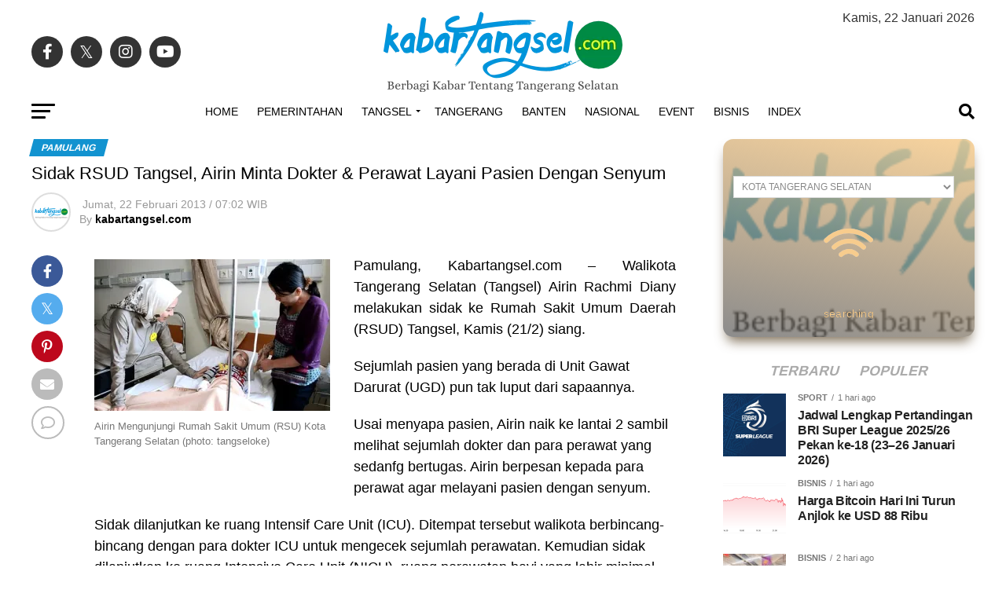

--- FILE ---
content_type: text/html; charset=UTF-8
request_url: https://kabartangsel.com/sidak-rsud-tangsel-airin-minta-dokter-perawat-layani-pasien-dengan-senyum/
body_size: 92003
content:
<!DOCTYPE html><html lang="id"><head><script data-no-optimize="1">var litespeed_docref=sessionStorage.getItem("litespeed_docref");litespeed_docref&&(Object.defineProperty(document,"referrer",{get:function(){return litespeed_docref}}),sessionStorage.removeItem("litespeed_docref"));</script> <meta charset="UTF-8" ><meta name="viewport" id="viewport" content="width=device-width, initial-scale=1.0, maximum-scale=5.0, minimum-scale=1.0, user-scalable=yes" /><link rel="pingback" href="https://kabartangsel.com/xmlrpc.php" /><meta property="og:type" content="article" /><meta property="og:url" content="https://kabartangsel.com/sidak-rsud-tangsel-airin-minta-dokter-perawat-layani-pasien-dengan-senyum/" /><meta property="og:title" content="Sidak RSUD Tangsel, Airin Minta Dokter &#038; Perawat Layani Pasien Dengan Senyum" /><meta property="og:description" content="Pamulang, Kabartangsel.com &#8211; Walikota Tangerang Selatan (Tangsel) Airin Rachmi Diany melakukan sidak ke Rumah Sakit Umum Daerah (RSUD) Tangsel, Kamis (21/2) siang. Sejumlah pasien yang berada di Unit Gawat Darurat (UGD) pun tak luput dari sapaannya. Usai menyapa pasien, Airin naik ke lantai 2 sambil melihat sejumlah dokter dan para perawat yang sedanfg bertugas. Airin [&hellip;]" /><meta name="twitter:card" content="summary_large_image"><meta name="twitter:url" content="https://kabartangsel.com/sidak-rsud-tangsel-airin-minta-dokter-perawat-layani-pasien-dengan-senyum/"><meta name="twitter:title" content="Sidak RSUD Tangsel, Airin Minta Dokter &#038; Perawat Layani Pasien Dengan Senyum"><meta name="twitter:description" content="Pamulang, Kabartangsel.com &#8211; Walikota Tangerang Selatan (Tangsel) Airin Rachmi Diany melakukan sidak ke Rumah Sakit Umum Daerah (RSUD) Tangsel, Kamis (21/2) siang. Sejumlah pasien yang berada di Unit Gawat Darurat (UGD) pun tak luput dari sapaannya. Usai menyapa pasien, Airin naik ke lantai 2 sambil melihat sejumlah dokter dan para perawat yang sedanfg bertugas. Airin [&hellip;]"> <script type="litespeed/javascript">(function(disableMobileRedirectKey,ampQueryParam){var isMobile=/Mobile|Android|Silk\/|Kindle|BlackBerry|Opera Mini|Opera Mobi/.test(navigator.userAgent);if(isMobile){document.addEventListener('DOMContentLiteSpeedLoaded',function(){var versionSwitchLink=document.getElementById('site-version-switcher');if(versionSwitchLink){versionSwitchLink.hidden=!1}})}
if('1'===sessionStorage.getItem(disableMobileRedirectKey)){return}
var url=new URL(location.href);if(url.searchParams.has(disableMobileRedirectKey)){url.searchParams.delete(disableMobileRedirectKey);sessionStorage.setItem(disableMobileRedirectKey,'1');history.replaceState({},'',url.href);return}
if(isMobile&&!url.searchParams.has(ampQueryParam)){window.stop();url.searchParams.append(ampQueryParam,'1');location.replace(url.href)}})("disable_mobile_redirect","amp")</script> <meta name='robots' content='index, follow, max-image-preview:large, max-snippet:-1, max-video-preview:-1' /><meta name="google-site-verification" content="6-8OgeBzKO1cJjmRG-224qYh5-IgIjZPz7uFJQyr81A" /><meta name="msvalidate.01" content="9EC43A66ABF1DDCA2A201C41F7F5718E" /><meta name="p:domain_verify" content="ca9bb1b9e8dc34a5150de3c595af9e7d" /><title>Sidak RSUD Tangsel, Airin Minta Dokter &amp; Perawat Layani Pasien Dengan Senyum</title><link rel="canonical" href="https://kabartangsel.com/sidak-rsud-tangsel-airin-minta-dokter-perawat-layani-pasien-dengan-senyum/" /><meta property="og:locale" content="id_ID" /><meta property="og:type" content="article" /><meta property="og:title" content="Sidak RSUD Tangsel, Airin Minta Dokter &amp; Perawat Layani Pasien Dengan Senyum" /><meta property="og:description" content="Pamulang, Kabartangsel.com &#8211; Walikota Tangerang Selatan (Tangsel) Airin Rachmi Diany melakukan sidak ke Rumah Sakit Umum Daerah (RSUD) Tangsel, Kamis (21/2) siang. Sejumlah pasien yang berada di Unit Gawat Darurat (UGD) pun tak luput dari sapaannya. Usai menyapa pasien, Airin naik ke lantai 2 sambil melihat sejumlah dokter dan para perawat yang sedanfg bertugas. Airin [&hellip;]" /><meta property="og:url" content="https://kabartangsel.com/sidak-rsud-tangsel-airin-minta-dokter-perawat-layani-pasien-dengan-senyum/" /><meta property="og:site_name" content="Kabar Tangsel" /><meta property="article:publisher" content="https://facebook.com/Kabartangsel" /><meta property="article:author" content="https://www.facebook.com/kabartangsel" /><meta property="article:published_time" content="2013-02-22T00:02:30+00:00" /><meta property="article:modified_time" content="2013-02-22T00:27:38+00:00" /><meta property="og:image" content="http://kabartangsel.com/wp-content/uploads/2012/12/Airin-Mengunjungi-Rumah-Sakit-Umum-RSU-Kota-Tangerang-Selatan-300x193.jpg" /><meta name="author" content="kabartangsel.com" /><meta name="twitter:card" content="summary_large_image" /><meta name="twitter:creator" content="@kabar_tangsel" /><meta name="twitter:site" content="@kabar_tangsel" /><meta name="twitter:label1" content="Ditulis oleh" /><meta name="twitter:data1" content="kabartangsel.com" /><meta name="twitter:label2" content="Estimasi waktu membaca" /><meta name="twitter:data2" content="1 menit" /> <script type="application/ld+json" class="yoast-schema-graph">{"@context":"https://schema.org","@graph":[{"@type":"NewsArticle","@id":"https://kabartangsel.com/sidak-rsud-tangsel-airin-minta-dokter-perawat-layani-pasien-dengan-senyum/#article","isPartOf":{"@id":"https://kabartangsel.com/sidak-rsud-tangsel-airin-minta-dokter-perawat-layani-pasien-dengan-senyum/"},"author":{"name":"kabartangsel.com","@id":"https://kabartangsel.com/#/schema/person/36ac30cb903c3bb5d27b383cf0955117"},"headline":"Sidak RSUD Tangsel, Airin Minta Dokter &#038; Perawat Layani Pasien Dengan Senyum","datePublished":"2013-02-22T00:02:30+00:00","dateModified":"2013-02-22T00:27:38+00:00","mainEntityOfPage":{"@id":"https://kabartangsel.com/sidak-rsud-tangsel-airin-minta-dokter-perawat-layani-pasien-dengan-senyum/"},"wordCount":195,"commentCount":0,"publisher":{"@id":"https://kabartangsel.com/#organization"},"image":{"@id":"https://kabartangsel.com/sidak-rsud-tangsel-airin-minta-dokter-perawat-layani-pasien-dengan-senyum/#primaryimage"},"thumbnailUrl":"http://kabartangsel.com/wp-content/uploads/2012/12/Airin-Mengunjungi-Rumah-Sakit-Umum-RSU-Kota-Tangerang-Selatan-300x193.jpg","keywords":["Airin Rachmi Diany","Berita Tangsel","RSUD Tangsel","Tangerang Selatan","Tangsel","Tangsel News","Walikota Tangerang Selatan"],"articleSection":["Pamulang","Pemerintahan","Tangsel"],"inLanguage":"id","potentialAction":[{"@type":"CommentAction","name":"Comment","target":["https://kabartangsel.com/sidak-rsud-tangsel-airin-minta-dokter-perawat-layani-pasien-dengan-senyum/#respond"]}]},{"@type":"WebPage","@id":"https://kabartangsel.com/sidak-rsud-tangsel-airin-minta-dokter-perawat-layani-pasien-dengan-senyum/","url":"https://kabartangsel.com/sidak-rsud-tangsel-airin-minta-dokter-perawat-layani-pasien-dengan-senyum/","name":"Sidak RSUD Tangsel, Airin Minta Dokter & Perawat Layani Pasien Dengan Senyum","isPartOf":{"@id":"https://kabartangsel.com/#website"},"primaryImageOfPage":{"@id":"https://kabartangsel.com/sidak-rsud-tangsel-airin-minta-dokter-perawat-layani-pasien-dengan-senyum/#primaryimage"},"image":{"@id":"https://kabartangsel.com/sidak-rsud-tangsel-airin-minta-dokter-perawat-layani-pasien-dengan-senyum/#primaryimage"},"thumbnailUrl":"http://kabartangsel.com/wp-content/uploads/2012/12/Airin-Mengunjungi-Rumah-Sakit-Umum-RSU-Kota-Tangerang-Selatan-300x193.jpg","datePublished":"2013-02-22T00:02:30+00:00","dateModified":"2013-02-22T00:27:38+00:00","breadcrumb":{"@id":"https://kabartangsel.com/sidak-rsud-tangsel-airin-minta-dokter-perawat-layani-pasien-dengan-senyum/#breadcrumb"},"inLanguage":"id","potentialAction":[{"@type":"ReadAction","target":["https://kabartangsel.com/sidak-rsud-tangsel-airin-minta-dokter-perawat-layani-pasien-dengan-senyum/"]}]},{"@type":"ImageObject","inLanguage":"id","@id":"https://kabartangsel.com/sidak-rsud-tangsel-airin-minta-dokter-perawat-layani-pasien-dengan-senyum/#primaryimage","url":"http://kabartangsel.com/wp-content/uploads/2012/12/Airin-Mengunjungi-Rumah-Sakit-Umum-RSU-Kota-Tangerang-Selatan-300x193.jpg","contentUrl":"http://kabartangsel.com/wp-content/uploads/2012/12/Airin-Mengunjungi-Rumah-Sakit-Umum-RSU-Kota-Tangerang-Selatan-300x193.jpg"},{"@type":"BreadcrumbList","@id":"https://kabartangsel.com/sidak-rsud-tangsel-airin-minta-dokter-perawat-layani-pasien-dengan-senyum/#breadcrumb","itemListElement":[{"@type":"ListItem","position":1,"name":"Home","item":"https://kabartangsel.com/"},{"@type":"ListItem","position":2,"name":"Sidak RSUD Tangsel, Airin Minta Dokter &#038; Perawat Layani Pasien Dengan Senyum"}]},{"@type":"WebSite","@id":"https://kabartangsel.com/#website","url":"https://kabartangsel.com/","name":"Kabar Tangsel","description":"Berbagi Kabar Tentang Tangerang Selatan | Tangsel News | Berita Tangsel","publisher":{"@id":"https://kabartangsel.com/#organization"},"alternateName":"Kabartangsel.com","potentialAction":[{"@type":"SearchAction","target":{"@type":"EntryPoint","urlTemplate":"https://kabartangsel.com/?s={search_term_string}"},"query-input":{"@type":"PropertyValueSpecification","valueRequired":true,"valueName":"search_term_string"}}],"inLanguage":"id"},{"@type":"Organization","@id":"https://kabartangsel.com/#organization","name":"Kabartangsel.com","alternateName":"Kabar Tangsel","url":"https://kabartangsel.com/","logo":{"@type":"ImageObject","inLanguage":"id","@id":"https://kabartangsel.com/#/schema/logo/image/","url":"https://i0.wp.com/kabartangsel.com/wp-content/uploads/2023/10/kabartangsel-696x696-1.png?fit=696%2C696&ssl=1","contentUrl":"https://i0.wp.com/kabartangsel.com/wp-content/uploads/2023/10/kabartangsel-696x696-1.png?fit=696%2C696&ssl=1","width":696,"height":696,"caption":"Kabartangsel.com"},"image":{"@id":"https://kabartangsel.com/#/schema/logo/image/"},"sameAs":["https://facebook.com/Kabartangsel","https://x.com/kabar_tangsel","https://instagram.com/Kabartangsel"]},{"@type":"Person","@id":"https://kabartangsel.com/#/schema/person/36ac30cb903c3bb5d27b383cf0955117","name":"kabartangsel.com","image":{"@type":"ImageObject","inLanguage":"id","@id":"https://kabartangsel.com/#/schema/person/image/","url":"https://kabartangsel.com/wp-content/litespeed/avatar/0a33dc052b065dc01921219c03aaee33.jpg?ver=1768652395","contentUrl":"https://kabartangsel.com/wp-content/litespeed/avatar/0a33dc052b065dc01921219c03aaee33.jpg?ver=1768652395","caption":"kabartangsel.com"},"description":"Kabartangsel.com | Berbagi Kabar Tentang Tangerang Selatan","sameAs":["http://kabartangsel.com","https://www.facebook.com/kabartangsel","https://www.instagram.com/kabartangsel"],"url":"https://kabartangsel.com/author/kabartangsel/"}]}</script> <link rel='dns-prefetch' href='//unpkg.com' /><link rel='dns-prefetch' href='//cdn.jsdelivr.net' /><link rel='dns-prefetch' href='//www.googletagmanager.com' /><link rel='dns-prefetch' href='//stats.wp.com' /><link rel='dns-prefetch' href='//fonts.googleapis.com' /><link rel='dns-prefetch' href='//v0.wordpress.com' /><link rel='dns-prefetch' href='//pagead2.googlesyndication.com' /><link rel='dns-prefetch' href='//fundingchoicesmessages.google.com' /><link rel='preconnect' href='//c0.wp.com' /><link rel='preconnect' href='//i0.wp.com' /><link rel="alternate" type="application/rss+xml" title="Kabar Tangsel &raquo; Feed" href="https://kabartangsel.com/feed/" /><link rel="alternate" type="application/rss+xml" title="Kabar Tangsel &raquo; Umpan Komentar" href="https://kabartangsel.com/comments/feed/" /><link rel="alternate" type="application/rss+xml" title="Kabar Tangsel &raquo; Sidak RSUD Tangsel, Airin Minta Dokter &#038; Perawat Layani Pasien Dengan Senyum Umpan Komentar" href="https://kabartangsel.com/sidak-rsud-tangsel-airin-minta-dokter-perawat-layani-pasien-dengan-senyum/feed/" /><link rel="alternate" title="oEmbed (JSON)" type="application/json+oembed" href="https://kabartangsel.com/wp-json/oembed/1.0/embed?url=https%3A%2F%2Fkabartangsel.com%2Fsidak-rsud-tangsel-airin-minta-dokter-perawat-layani-pasien-dengan-senyum%2F" /><link rel="alternate" title="oEmbed (XML)" type="text/xml+oembed" href="https://kabartangsel.com/wp-json/oembed/1.0/embed?url=https%3A%2F%2Fkabartangsel.com%2Fsidak-rsud-tangsel-airin-minta-dokter-perawat-layani-pasien-dengan-senyum%2F&#038;format=xml" /><style id='wp-img-auto-sizes-contain-inline-css' type='text/css'>img:is([sizes=auto i],[sizes^="auto," i]){contain-intrinsic-size:3000px 1500px}
/*# sourceURL=wp-img-auto-sizes-contain-inline-css */</style><style id="litespeed-ccss">img:is([sizes=auto i],[sizes^="auto,"i]){contain-intrinsic-size:3000px 1500px}:root{--wp-block-synced-color:#7a00df;--wp-block-synced-color--rgb:122,0,223;--wp-bound-block-color:var(--wp-block-synced-color);--wp-editor-canvas-background:#ddd;--wp-admin-theme-color:#007cba;--wp-admin-theme-color--rgb:0,124,186;--wp-admin-theme-color-darker-10:#006ba1;--wp-admin-theme-color-darker-10--rgb:0,107,160.5;--wp-admin-theme-color-darker-20:#005a87;--wp-admin-theme-color-darker-20--rgb:0,90,135;--wp-admin-border-width-focus:2px}:root{--wp--preset--font-size--normal:16px;--wp--preset--font-size--huge:42px}:root{--wp--preset--aspect-ratio--square:1;--wp--preset--aspect-ratio--4-3:4/3;--wp--preset--aspect-ratio--3-4:3/4;--wp--preset--aspect-ratio--3-2:3/2;--wp--preset--aspect-ratio--2-3:2/3;--wp--preset--aspect-ratio--16-9:16/9;--wp--preset--aspect-ratio--9-16:9/16;--wp--preset--color--black:#000000;--wp--preset--color--cyan-bluish-gray:#abb8c3;--wp--preset--color--white:#ffffff;--wp--preset--color--pale-pink:#f78da7;--wp--preset--color--vivid-red:#cf2e2e;--wp--preset--color--luminous-vivid-orange:#ff6900;--wp--preset--color--luminous-vivid-amber:#fcb900;--wp--preset--color--light-green-cyan:#7bdcb5;--wp--preset--color--vivid-green-cyan:#00d084;--wp--preset--color--pale-cyan-blue:#8ed1fc;--wp--preset--color--vivid-cyan-blue:#0693e3;--wp--preset--color--vivid-purple:#9b51e0;--wp--preset--gradient--vivid-cyan-blue-to-vivid-purple:linear-gradient(135deg,rgb(6,147,227) 0%,rgb(155,81,224) 100%);--wp--preset--gradient--light-green-cyan-to-vivid-green-cyan:linear-gradient(135deg,rgb(122,220,180) 0%,rgb(0,208,130) 100%);--wp--preset--gradient--luminous-vivid-amber-to-luminous-vivid-orange:linear-gradient(135deg,rgb(252,185,0) 0%,rgb(255,105,0) 100%);--wp--preset--gradient--luminous-vivid-orange-to-vivid-red:linear-gradient(135deg,rgb(255,105,0) 0%,rgb(207,46,46) 100%);--wp--preset--gradient--very-light-gray-to-cyan-bluish-gray:linear-gradient(135deg,rgb(238,238,238) 0%,rgb(169,184,195) 100%);--wp--preset--gradient--cool-to-warm-spectrum:linear-gradient(135deg,rgb(74,234,220) 0%,rgb(151,120,209) 20%,rgb(207,42,186) 40%,rgb(238,44,130) 60%,rgb(251,105,98) 80%,rgb(254,248,76) 100%);--wp--preset--gradient--blush-light-purple:linear-gradient(135deg,rgb(255,206,236) 0%,rgb(152,150,240) 100%);--wp--preset--gradient--blush-bordeaux:linear-gradient(135deg,rgb(254,205,165) 0%,rgb(254,45,45) 50%,rgb(107,0,62) 100%);--wp--preset--gradient--luminous-dusk:linear-gradient(135deg,rgb(255,203,112) 0%,rgb(199,81,192) 50%,rgb(65,88,208) 100%);--wp--preset--gradient--pale-ocean:linear-gradient(135deg,rgb(255,245,203) 0%,rgb(182,227,212) 50%,rgb(51,167,181) 100%);--wp--preset--gradient--electric-grass:linear-gradient(135deg,rgb(202,248,128) 0%,rgb(113,206,126) 100%);--wp--preset--gradient--midnight:linear-gradient(135deg,rgb(2,3,129) 0%,rgb(40,116,252) 100%);--wp--preset--font-size--small:13px;--wp--preset--font-size--medium:20px;--wp--preset--font-size--large:36px;--wp--preset--font-size--x-large:42px;--wp--preset--spacing--20:0.44rem;--wp--preset--spacing--30:0.67rem;--wp--preset--spacing--40:1rem;--wp--preset--spacing--50:1.5rem;--wp--preset--spacing--60:2.25rem;--wp--preset--spacing--70:3.38rem;--wp--preset--spacing--80:5.06rem;--wp--preset--shadow--natural:6px 6px 9px rgba(0, 0, 0, 0.2);--wp--preset--shadow--deep:12px 12px 50px rgba(0, 0, 0, 0.4);--wp--preset--shadow--sharp:6px 6px 0px rgba(0, 0, 0, 0.2);--wp--preset--shadow--outlined:6px 6px 0px -3px rgb(255, 255, 255), 6px 6px rgb(0, 0, 0);--wp--preset--shadow--crisp:6px 6px 0px rgb(0, 0, 0)}html,body,div,span,h2,h4,p,a,img,ins,i,ul,li,form,article,header,nav{margin:0;padding:0;border:0;font-size:100%;vertical-align:baseline}article,header,nav{display:block}ul{list-style:none}html{overflow-x:hidden}body{color:#000;font-size:1rem;-webkit-font-smoothing:antialiased;font-weight:400;line-height:100%;margin:0 auto;padding:0}h2,h4{-webkit-backface-visibility:hidden;color:#000}img{max-width:100%;height:auto;-webkit-backface-visibility:hidden}a,a:visited{opacity:1;text-decoration:none}#mvp-site,#mvp-site-wall{overflow:hidden;width:100%}#mvp-site-main{width:100%}#mvp-site-main{-webkit-backface-visibility:hidden;backface-visibility:hidden;margin-top:0;z-index:9999}.relative{position:relative}.right{float:right}.left{float:left}.mvp-mob-img{display:none!important}#mvp-main-head-wrap{width:100%}#mvp-leader-wrap{line-height:0;overflow:hidden;position:fixed;top:0;left:0;text-align:center;width:100%;z-index:999}#mvp-main-nav-wrap{width:100%}#mvp-main-nav-top{background:#000;padding:15px 0;width:100%;height:auto;z-index:99999}.mvp-main-box{margin:0 auto;width:1200px;height:100%}#mvp-nav-top-wrap,.mvp-nav-top-cont{width:100%}.mvp-nav-top-right-out{margin-right:-200px;width:100%}.mvp-nav-top-right-in{margin-right:200px}.mvp-nav-top-left-out{float:right;margin-left:-200px;width:100%}.mvp-nav-top-left-in{margin-left:200px}.mvp-nav-top-mid{line-height:0;overflow:hidden;text-align:center;width:100%}h2.mvp-logo-title{display:block;font-size:0}.mvp-nav-top-left,.mvp-nav-top-right{position:absolute;top:0;bottom:0;width:200px;height:100%}.mvp-nav-top-right .mvp-nav-search-but{display:none;padding:3px 0 7px}.mvp-nav-top-left{left:0}.mvp-nav-top-right{right:0}.mvp-nav-soc-wrap{margin-top:-20px;position:absolute;top:50%;left:0;width:100%;height:40px}.mvp-nav-logo-small{display:none}span.mvp-nav-soc-but{background:rgb(255 255 255/.15);color:#fff;-webkit-border-radius:50%;border-radius:50%;display:inline-block;float:left;font-size:20px;margin-left:10px;padding-top:10px;text-align:center;width:40px;height:30px}.mvp-nav-soc-wrap a:first-child span.mvp-nav-soc-but{margin-left:0}#mvp-main-nav-bot{-webkit-backface-visibility:hidden;backface-visibility:hidden;width:100%;height:50px;z-index:9000}#mvp-main-nav-bot-cont{-webkit-backface-visibility:hidden;backface-visibility:hidden;width:100%;height:50px}#mvp-nav-bot-wrap,.mvp-nav-bot-cont{width:100%}.mvp-nav-bot-right-out{margin-right:-50px;width:100%}.mvp-nav-bot-right-in{margin-right:50px}.mvp-nav-bot-left-out{float:right;margin-left:-50px;width:100%}.mvp-nav-bot-left-in{margin-left:50px}.mvp-nav-bot-left,.mvp-nav-bot-right{width:50px;height:50px}span.mvp-nav-search-but{float:right;font-size:20px;line-height:1;padding:15px 0}#mvp-search-wrap{-webkit-backface-visibility:hidden;backface-visibility:hidden;background:rgb(0 0 0/.94);opacity:0;position:fixed;top:0;left:0;-webkit-transform:translate3d(0,-100%,0);-moz-transform:translate3d(0,-100%,0);-ms-transform:translate3d(0,-100%,0);-o-transform:translate3d(0,-100%,0);transform:translate3d(0,-100%,0);width:100%;height:100%;z-index:999999}#mvp-search-wrap .mvp-search-but-wrap span{background:#fff;top:27px}#mvp-search-box{margin:-30px 0 0-25%;position:absolute;top:50%;left:50%;width:50%}#searchform input{background:none;border:0;color:#fff;float:left;font-size:50px;font-weight:300;line-height:1;padding:5px 0;text-transform:uppercase;width:100%;height:50px}#searchform #searchsubmit{border:none;float:left}.mvp-nav-menu{text-align:center;width:100%;height:50px}.mvp-nav-menu ul{float:left;text-align:center;width:100%}.mvp-nav-menu ul li{display:inline-block;position:relative}.mvp-nav-menu ul li.mvp-mega-dropdown{position:static}.mvp-nav-menu ul li a{float:left;font-size:14px;font-weight:500;line-height:1;padding:18px 12px;position:relative;text-transform:uppercase}.mvp-nav-menu ul li.menu-item-has-children ul.sub-menu li a:after,.mvp-nav-menu ul li.menu-item-has-children ul.mvp-mega-list li a:after{border-color:#000 #fff0 #fff0 #fff0;border-style:none;border-width:medium;content:"";position:relative;top:auto;right:auto}.mvp-nav-menu ul li.menu-item-has-children a:after{border-style:solid;border-width:3px 3px 0 3px;content:"";position:absolute;top:23px;right:6px}.mvp-nav-menu ul li.menu-item-has-children a{padding:18px 17px 18px 12px}.mvp-nav-menu ul li ul.sub-menu{-webkit-backface-visibility:hidden;backface-visibility:hidden;background:#fff;-webkit-box-shadow:0 10px 10px 0 rgb(0 0 0/.2);-moz-box-shadow:0 10px 10px 0 rgb(0 0 0/.2);-ms-box-shadow:0 10px 10px 0 rgb(0 0 0/.2);-o-box-shadow:0 10px 10px 0 rgb(0 0 0/.2);box-shadow:0 10px 10px 0 rgb(0 0 0/.2);position:absolute;top:50px;left:0;max-width:200px;opacity:0;overflow:hidden;text-align:left;-webkit-transform:translateY(-999px);-moz-transform:translateY(-999px);-ms-transform:translateY(-999px);-o-transform:translateY(-999px);transform:translateY(-999px);width:auto;height:0;z-index:1}.mvp-nav-menu ul li.mvp-mega-dropdown ul.sub-menu{display:none}.mvp-nav-menu ul li ul.sub-menu li{display:block;float:left;position:relative;width:100%}.mvp-nav-menu ul li ul.sub-menu li a{background:#fff;border-top:1px solid rgb(0 0 0/.1);border-bottom:none;color:#000!important;float:left;font-size:13px;font-weight:500;line-height:1.1;padding:12px 20px!important;text-transform:none;width:160px}.mvp-nav-menu ul li ul.sub-menu li ul{display:none;position:absolute;top:0;left:200px;z-index:10}.mvp-nav-menu ul li ul.sub-menu li .mvp-mega-dropdown{display:none}.mvp-nav-menu ul li.mvp-mega-dropdown .mvp-mega-dropdown{-webkit-backface-visibility:hidden;backface-visibility:hidden;background:#fff;border-top:1px solid #ddd;-webkit-box-shadow:0 10px 10px 0 rgb(0 0 0/.2);-moz-box-shadow:0 10px 10px 0 rgb(0 0 0/.2);-ms-box-shadow:0 10px 10px 0 rgb(0 0 0/.2);-o-box-shadow:0 10px 10px 0 rgb(0 0 0/.2);box-shadow:0 10px 10px 0 rgb(0 0 0/.2);opacity:0;overflow:hidden;position:absolute;top:50px;left:0;-webkit-transform:translateY(-999px);-moz-transform:translateY(-999px);-ms-transform:translateY(-999px);-o-transform:translateY(-999px);transform:translateY(-999px);width:100%;height:0;z-index:1}.mvp-nav-menu ul li ul.mvp-mega-list li a,.mvp-nav-menu ul li ul.mvp-mega-list li a p{background:none!important;border-bottom:none;color:#222!important;float:left;font-size:1em;font-weight:400;line-height:1.2;padding:0!important;text-align:left;text-transform:none}ul.mvp-mega-list{float:left;width:100%!important;max-width:none!important}ul.mvp-mega-list li{float:left;overflow:hidden;padding:20px 0 20px 1.6666666666%;width:18.66666666666%}ul.mvp-mega-list li:first-child{padding-left:0}.mvp-mega-img{background:#000;float:left;line-height:0;margin-bottom:10px;overflow:hidden;position:relative;width:100%;max-height:130px}.mvp-mega-img img{display:none;width:100%}#mvp-fly-wrap{overflow:hidden;position:fixed;top:0;bottom:0;left:0;-webkit-transform:translate3d(-370px,0,0);-moz-transform:translate3d(-370px,0,0);-ms-transform:translate3d(-370px,0,0);-o-transform:translate3d(-370px,0,0);transform:translate3d(-370px,0,0);width:370px;height:100%;z-index:999999}.mvp-fly-but-wrap,.mvp-search-but-wrap{width:30px}.mvp-fly-but-wrap{height:20px}#mvp-fly-wrap .mvp-fly-but-wrap{margin:15px 0}.mvp-nav-top-left .mvp-fly-but-wrap{display:none;margin-top:-10px;opacity:0;position:absolute;top:50%;left:0;height:20px}.mvp-nav-bot-left{margin:15px 0;height:20px}.mvp-search-but-wrap{position:absolute;top:60px;right:80px;width:60px;height:60px}.mvp-fly-but-wrap span,.mvp-search-but-wrap span{-webkit-border-radius:2px;-moz-border-radius:2px;-ms-border-radius:2px;-o-border-radius:2px;border-radius:2px;display:block;position:absolute;left:0;-webkit-transform:rotate(0deg);-moz-transform:rotate(0deg);-ms-transform:rotate(0deg);-o-transform:rotate(0deg);transform:rotate(0deg);height:3px}.mvp-nav-top-left .mvp-fly-but-wrap{opacity:1}.mvp-fly-but-wrap span:nth-child(1){top:0;width:30px}.mvp-fly-but-wrap span:nth-child(2),.mvp-fly-but-wrap span:nth-child(3){top:8px;width:24px}.mvp-fly-but-wrap span:nth-child(4){top:16px;width:18px}.mvp-search-but-wrap span:nth-child(1){-webkit-transform:rotate(45deg);-moz-transform:rotate(45deg);-ms-transform:rotate(45deg);-o-transform:rotate(45deg);transform:rotate(45deg);width:30px}.mvp-search-but-wrap span:nth-child(2){-webkit-transform:rotate(-45deg);-moz-transform:rotate(-45deg);-ms-transform:rotate(-45deg);-o-transform:rotate(-45deg);transform:rotate(-45deg);width:30px}.mvp-search-but-wrap span:nth-child(1),.mvp-search-but-wrap span:nth-child(2){width:60px}#mvp-fly-menu-top{width:100%;height:50px}.mvp-fly-top-out{margin-right:-100px;left:50px;width:100%}.mvp-fly-top-in{margin-right:100px}#mvp-fly-logo{margin:10px 6.25%;text-align:center;width:87.5%;height:30px}#mvp-fly-logo img{line-height:0;height:100%}.mvp-fly-but-menu{float:left;margin-left:15px;position:relative}.mvp-fly-top{background:rgb(0 0 0/.3);border-top:1px solid #fff;border-left:1px solid #fff;border-bottom:1px solid #fff;color:#fff;opacity:1;overflow:hidden;position:fixed;right:0;top:50%;-webkit-transform:translate3d(100px,0,0);-moz-transform:translate3d(100px,0,0);-ms-transform:translate3d(100px,0,0);-o-transform:translate3d(100px,0,0);transform:translate3d(100px,0,0);width:50px;height:50px;z-index:9999}.mvp-fly-top i{font-size:40px;line-height:100%;position:absolute;top:4px;left:12.1px}#mvp-fly-menu-wrap{overflow:hidden;position:absolute;top:50px;left:0;width:100%;height:100%}nav.mvp-fly-nav-menu{-webkit-backface-visibility:hidden;backface-visibility:hidden;margin:20px 5.40540540541%0;overflow:hidden;position:absolute!important;width:89.1891891892%;max-height:65%}nav.mvp-fly-nav-menu ul{float:left;position:relative;width:100%}nav.mvp-fly-nav-menu ul li{border-top:1px solid rgb(255 255 255/.1);float:left;position:relative;width:100%}nav.mvp-fly-nav-menu ul li:first-child{border-top:none;margin-top:-14px}nav.mvp-fly-nav-menu ul li ul li:first-child{margin-top:0}nav.mvp-fly-nav-menu ul li a{color:#fff;display:inline-block;float:left;font-size:14px;font-weight:500;line-height:1;padding:14px 0;text-transform:uppercase;width:calc(100% - 20px)}nav.mvp-fly-nav-menu ul li.menu-item-has-children:after{content:"+";font-family:"Open Sans",sans-serif;font-size:32px;font-weight:700;position:absolute;right:0;top:7px}nav.mvp-fly-nav-menu ul li ul.sub-menu{border-top:1px solid rgb(255 255 255/.1);display:none;float:left;padding-left:6.66666666666%;width:93.333333333%}.mvp-fly-fade{background:#000;opacity:0;width:100%;position:fixed;top:0;left:0;z-index:99999}#mvp-fly-soc-wrap{margin:0 5.40540540541%;position:absolute;bottom:20px;left:0;text-align:center;width:89.1891891892%}span.mvp-fly-soc-head{display:inline-block;font-size:.7rem;font-weight:400;line-height:1;margin-bottom:15px;text-transform:uppercase}ul.mvp-fly-soc-list{text-align:center;width:100%}ul.mvp-fly-soc-list li{display:inline-block}ul.mvp-fly-soc-list li a{background:rgb(255 255 255/.15);-webkit-border-radius:50%;-moz-border-radius:50%;-ms-border-radius:50%;-o-border-radius:50%;border-radius:50%;color:#fff;display:inline-block;font-size:14px;line-height:1;margin-left:2px;padding-top:9px;text-align:center;width:32px;height:23px}ul.mvp-fly-soc-list li:first-child a{margin-left:0}#mvp-main-body-wrap{background:#fff;padding-bottom:60px;width:100%}#mvp-article-wrap,#mvp-article-cont{width:100%}#mvp-article-wrap{float:left;position:relative}#mvp-post-main{margin:10px 0 60px;width:100%}.mvp-post-main-out{margin-right:-380px;width:100%}.mvp-post-main-in{margin-right:380px}#mvp-post-content{font-family:"Roboto",sans-serif;width:100%}#mvp-content-wrap,#mvp-content-body,#mvp-content-main,#mvp-content-body-top{width:100%}#mvp-content-main{line-height:1.55}.mvp-post-soc-out{margin-left:-80px;width:100%}.mvp-post-soc-in{margin-left:80px}.mvp-post-soc-wrap{margin-right:38px;width:42px}ul.mvp-post-soc-list{width:100%}ul.mvp-post-soc-list li{-webkit-border-radius:50%;-moz-border-radius:50%;-ms-border-radius:50%;-o-border-radius:50%;border-radius:50%;color:#fff;float:left;font-size:18px;line-height:1;margin-bottom:8px;padding-top:11px;position:relative;text-align:center;width:40px;height:29px}ul.mvp-post-soc-list li.mvp-post-soc-fb{background:#3b5998}ul.mvp-post-soc-list li.mvp-post-soc-twit{background:#55acee}ul.mvp-post-soc-list li.mvp-post-soc-pin{background:#bd081c}ul.mvp-post-soc-list li.mvp-post-soc-email{background:#bbb}#mvp-content-main p{color:#000;display:block;font-family:"Roboto",sans-serif;font-size:1.1rem;font-weight:400;line-height:1.55;margin-bottom:20px}.posts-nav-link{display:none}.mvp-drop-nav-title{display:none;margin-left:20px;max-width:780px;overflow:hidden;height:30px}.mvp-drop-nav-title h4{color:#fff;float:left;font-size:23px;font-weight:700;letter-spacing:-.02em;line-height:30px;padding:0;width:200%}#mvp-soc-mob-wrap{background:#fff;-webkit-box-shadow:0 0 16px 0 rgb(0 0 0/.2);-moz-box-shadow:0 0 16px 0 rgb(0 0 0/.2);-ms-box-shadow:0 0 16px 0 rgb(0 0 0/.2);-o-box-shadow:0 0 16px 0 rgb(0 0 0/.2);box-shadow:0 0 16px 0 rgb(0 0 0/.2);display:none;position:fixed;left:0;bottom:0;-webkit-transform:translate3d(0,70px,0);-moz-transform:translate3d(0,70px,0);-ms-transform:translate3d(0,70px,0);-o-transform:translate3d(0,70px,0);transform:translate3d(0,70px,0);width:100%;height:40px;z-index:9999}.mvp-soc-mob-out{margin-right:-50px;width:100%}.mvp-soc-mob-in{margin-right:50px}.mvp-soc-mob-left{width:100%}.mvp-soc-mob-right{text-align:center;width:50px;height:40px}.mvp-soc-mob-right i{font-size:20px;padding:10px 0;vertical-align:top}ul.mvp-soc-mob-list{width:100%}ul.mvp-soc-mob-list li{float:left;overflow:hidden;text-align:center;height:40px}ul.mvp-soc-mob-list li.mvp-soc-mob-fb,ul.mvp-soc-mob-list li.mvp-soc-mob-twit{width:50%}ul.mvp-soc-mob-list li.mvp-soc-mob-pin,ul.mvp-soc-mob-list li.mvp-soc-mob-what,ul.mvp-soc-mob-list li.mvp-soc-mob-email{width:0}ul.mvp-soc-mob-list li.mvp-soc-mob-fb{background:#3b5998}ul.mvp-soc-mob-list li.mvp-soc-mob-twit{background:#55acee}ul.mvp-soc-mob-list li.mvp-soc-mob-pin{background:#bd081c}ul.mvp-soc-mob-list li.mvp-soc-mob-what{background:#29a71a}ul.mvp-soc-mob-list li.mvp-soc-mob-email{background:#bbb}ul.mvp-soc-mob-list li span{color:#fff;display:inline-block;font-size:12px;font-weight:400;line-height:1;padding:14px 0;text-transform:uppercase;vertical-align:top}ul.mvp-soc-mob-list li i{color:#fff;font-size:20px;line-height:1;margin-right:10px;padding:10px 0;vertical-align:top}.posts-nav-link{display:none}.mvp-org-wrap{display:none}a,a:visited{color:#0be6af}nav.mvp-fly-nav-menu ul li.menu-item-has-children:after{color:#0be6af}#searchform input{border-bottom:1px solid #0be6af}#mvp-main-nav-top,#mvp-fly-wrap,.mvp-soc-mob-right{background:#000}.mvp-nav-top-left .mvp-fly-but-wrap span,#mvp-fly-wrap .mvp-fly-but-wrap span{background:#777}.mvp-nav-top-right .mvp-nav-search-but,span.mvp-fly-soc-head,.mvp-soc-mob-right i{color:#777}#mvp-main-nav-bot-cont{background:#fff}#mvp-nav-bot-wrap .mvp-fly-but-wrap span{background:#333}#mvp-nav-bot-wrap span.mvp-nav-search-but,#mvp-nav-bot-wrap .mvp-nav-menu ul li a{color:#333}#mvp-nav-bot-wrap .mvp-nav-menu ul li.menu-item-has-children a:after{border-color:#333 #fff0 #fff0 #fff0}body,#searchform input,.mvp-nav-menu ul li ul.sub-menu li a,nav.mvp-fly-nav-menu ul li a,ul.mvp-soc-mob-list li span,span.mvp-fly-soc-head{font-family:"Roboto",sans-serif}#mvp-content-main p{font-family:"Roboto",sans-serif}.mvp-nav-menu ul li a{font-family:"Oswald",sans-serif}.mvp-drop-nav-title h4{font-family:"Oswald",sans-serif}a,a:visited{color:#1e73be}nav.mvp-fly-nav-menu ul li.menu-item-has-children:after{color:}#searchform input{border-bottom:1px solid}#mvp-main-nav-top,#mvp-fly-wrap,.mvp-soc-mob-right{background:#000}.mvp-nav-top-left .mvp-fly-but-wrap span,#mvp-fly-wrap .mvp-fly-but-wrap span{background:#555}.mvp-nav-top-right .mvp-nav-search-but,span.mvp-fly-soc-head,.mvp-soc-mob-right i{color:#555}#mvp-main-nav-bot-cont{background:#fff}#mvp-nav-bot-wrap .mvp-fly-but-wrap span{background:#000}#mvp-nav-bot-wrap span.mvp-nav-search-but,#mvp-nav-bot-wrap .mvp-nav-menu ul li a{color:#000}#mvp-nav-bot-wrap .mvp-nav-menu ul li.menu-item-has-children a:after{border-color:#000 #fff0 #fff0 #fff0}body,#searchform input,.mvp-nav-menu ul li ul.sub-menu li a,nav.mvp-fly-nav-menu ul li a,ul.mvp-soc-mob-list li span,span.mvp-fly-soc-head{font-family:"Roboto",sans-serif;font-display:swap}#mvp-content-main p{font-family:"",sans-serif;font-display:swap}.mvp-nav-menu ul li a{font-family:"Oswald",sans-serif;font-display:swap}.mvp-drop-nav-title h4{font-family:"Sans Serif",sans-serif;font-display:swap}#mvp-main-nav-top{background:#fff;padding:15px 0 0}#mvp-fly-wrap,.mvp-soc-mob-right{background:#fff}.mvp-nav-top-left .mvp-fly-but-wrap span,#mvp-fly-wrap .mvp-fly-but-wrap span{background:#000}.mvp-nav-top-right .mvp-nav-search-but,span.mvp-fly-soc-head,.mvp-soc-mob-right i{color:#000}span.mvp-nav-soc-but,ul.mvp-fly-soc-list li a{background:rgb(0 0 0/.8)}nav.mvp-fly-nav-menu ul li,nav.mvp-fly-nav-menu ul li ul.sub-menu{border-top:1px solid rgb(0 0 0/.1)}nav.mvp-fly-nav-menu ul li a{color:#000}.mvp-drop-nav-title h4{color:#000}.mvp-drop-nav-title.left{font-size:10px}html,body,div,span,h2,h4,p,a,img,ins,i,ul,li,form,article,header,nav{margin:0;padding:0;border:0;font-size:100%;vertical-align:baseline}article,header,nav{display:block}body{line-height:1}ul{list-style:none}.fa,.fab{-moz-osx-font-smoothing:grayscale;-webkit-font-smoothing:antialiased;display:inline-block;font-style:normal;font-variant:normal;text-rendering:auto;line-height:1}.fa-angle-up:before{content:""}.fa-ellipsis-h:before{content:""}.fa-envelope:before{content:""}.fa-facebook-f:before{content:""}.fa-instagram:before{content:""}.fa-pinterest-p:before{content:""}.fa-search:before{content:""}.fa-tiktok:before{content:""}.fa-twitter:before{content:""}.fa-whatsapp:before{content:""}.fa-youtube:before{content:""}.fab{font-family:"Font Awesome 5 Brands";font-weight:400}.fa{font-family:"Font Awesome 5 Free";font-weight:900}@media screen and (max-width:1260px) and (min-width:1200px){.mvp-main-box{margin:0 1.666666666%;width:96.666666666%}}@media screen and (max-width:1199px) and (min-width:1100px){.mvp-main-box{margin:0 1.81818181818%;width:96.3636363636%}}@media screen and (max-width:1099px) and (min-width:1004px){.mvp-main-box{margin:0 2%;width:96%}.mvp-post-main-out{margin-right:-360px}.mvp-post-main-in{margin-right:360px}}@media screen and (max-width:1003px) and (min-width:900px){.mvp-nav-soc-wrap,.mvp-fly-top,.mvp-drop-nav-title,.mvp-post-soc-wrap,.mvp-nav-logo-reg{display:none!important}#mvp-soc-mob-wrap,.mvp-nav-logo-small,.mvp-nav-top-left .mvp-fly-but-wrap{display:inline}.mvp-main-box{margin:0 2.2222222%;width:95.55555555%}#mvp-main-nav-top{padding:10px 0!important;height:30px!important;z-index:9999}.mvp-nav-top-mid{height:30px!important}.mvp-nav-top-mid img{height:100%!important}#mvp-main-nav-bot{border-bottom:none;display:none!important;height:0}.mvp-nav-top-mid img{margin-left:0}.mvp-nav-top-left-out{margin-left:-50px}.mvp-nav-top-left-in{margin-left:50px}.mvp-nav-top-left{display:block}.mvp-nav-top-right-out{margin-right:-50px}.mvp-nav-top-right-in{margin-right:50px}.mvp-nav-top-right{width:50px}.mvp-nav-top-right .mvp-nav-search-but{display:block}.mvp-post-soc-out,.mvp-post-soc-in{margin-left:0}.mvp-post-main-out{margin-right:-360px}.mvp-post-main-in{margin-right:360px}#mvp-content-main p{font-size:1rem}.mvp-nav-top-mid a{left:0}#mvp-main-body-wrap{padding-top:20px}}@media screen and (max-width:899px) and (min-width:768px){.mvp-nav-soc-wrap,.mvp-fly-top,.mvp-drop-nav-title,.mvp-post-soc-wrap,.mvp-nav-logo-reg{display:none!important}#mvp-soc-mob-wrap,.mvp-nav-logo-small,.mvp-nav-top-left .mvp-fly-but-wrap{display:inline}.mvp-main-box{margin:0 2.60416666666%;width:94.7916666666%}#mvp-main-nav-top{padding:10px 0!important;height:30px!important;z-index:9999}.mvp-nav-top-mid{height:30px!important}.mvp-nav-top-mid img{height:100%!important}#mvp-main-nav-bot{border-bottom:none;display:none!important;height:0}.mvp-nav-top-mid img{margin-left:0}.mvp-nav-top-left-out{margin-left:-50px}.mvp-nav-top-left-in{margin-left:50px}.mvp-nav-top-left{display:block}.mvp-nav-top-right-out{margin-right:-50px}.mvp-nav-top-right-in{margin-right:50px}.mvp-nav-top-right{width:50px}.mvp-nav-top-right .mvp-nav-search-but{display:block}#mvp-post-main{margin:0 0 40px}.mvp-post-main-out,.mvp-post-main-in{margin-right:0}.mvp-post-soc-out,.mvp-post-soc-in{margin-left:0}#mvp-content-main p{font-size:1rem}#mvp-content-wrap{float:left;margin:0}.mvp-nav-top-mid a{left:0}#mvp-main-body-wrap{padding-top:20px}}@media screen and (max-width:767px) and (min-width:660px){.mvp-nav-soc-wrap,.mvp-fly-top,.mvp-drop-nav-title,.mvp-post-soc-wrap,.mvp-nav-logo-reg{display:none!important}#mvp-soc-mob-wrap,.mvp-nav-logo-small,.mvp-nav-top-left .mvp-fly-but-wrap{display:inline}.mvp-main-box{margin:0 3.0303030303%;width:93.9393939393%}#mvp-main-nav-top{padding:10px 0!important;height:30px!important;z-index:9999}.mvp-nav-top-mid{height:30px!important}.mvp-nav-top-mid img{height:100%!important}#mvp-main-nav-bot{border-bottom:none;display:none!important;height:0}.mvp-nav-top-mid img{margin-left:0}.mvp-nav-top-left-out{margin-left:-50px}.mvp-nav-top-left-in{margin-left:50px}.mvp-nav-top-left{display:block}.mvp-nav-top-right-out{margin-right:-50px}.mvp-nav-top-right-in{margin-right:50px}.mvp-nav-top-right{width:50px}.mvp-nav-top-right .mvp-nav-search-but{display:block}#mvp-search-box{margin:-25px 0 0-30%;width:60%}#searchform input{font-size:40px;height:40px}#mvp-post-main{margin:0 0 40px}.mvp-post-main-out,.mvp-post-main-in{margin-right:0}.mvp-post-soc-out,.mvp-post-soc-in{margin-left:0}#mvp-content-main p{font-size:1rem}#mvp-content-wrap{float:left;margin:0}.mvp-nav-top-mid a{left:0}#mvp-main-body-wrap{padding-top:20px}}@media screen and (max-width:659px) and (min-width:600px){.mvp-nav-soc-wrap,.mvp-fly-top,.mvp-drop-nav-title,.mvp-post-soc-wrap,.mvp-nav-logo-reg{display:none!important}#mvp-soc-mob-wrap,.mvp-nav-logo-small,.mvp-nav-top-left .mvp-fly-but-wrap{display:inline}.mvp-main-box{margin:0 3.3333333333%;width:93.3333333333%}#mvp-main-nav-top{padding:10px 0!important;height:30px!important;z-index:9999}.mvp-nav-top-mid{height:30px!important}.mvp-nav-top-mid img{height:100%!important}#mvp-main-nav-bot{border-bottom:none;display:none!important;height:0}.mvp-nav-top-mid img{margin-left:0}.mvp-nav-top-left-out{margin-left:-50px}.mvp-nav-top-left-in{margin-left:50px}.mvp-nav-top-left{display:block}.mvp-nav-top-right-out{margin-right:-50px}.mvp-nav-top-right-in{margin-right:50px}.mvp-nav-top-right{width:50px}.mvp-nav-top-right .mvp-nav-search-but{display:block}#mvp-search-box{margin:-25px 0 0-30%;width:60%}#searchform input{font-size:40px;height:40px}.mvp-search-but-wrap{top:40px;right:40px}#mvp-post-main{margin:0 0 40px}.mvp-post-main-out,.mvp-post-main-in{margin-right:0}.mvp-post-soc-out,.mvp-post-soc-in{margin-left:0}#mvp-content-main p{font-size:1rem}#mvp-content-wrap{float:left;margin:0}.mvp-nav-top-mid a{left:0}#mvp-main-body-wrap{padding-top:20px}}@media screen and (max-width:599px) and (min-width:480px){.mvp-nav-soc-wrap,.mvp-fly-top,.mvp-post-soc-wrap,.mvp-drop-nav-title,.mvp-nav-logo-reg{display:none!important}#mvp-soc-mob-wrap,.mvp-nav-logo-small,.mvp-nav-top-left .mvp-fly-but-wrap{display:inline}.mvp-main-box{margin:0 4.1666666666%;width:91.6666666666%}#mvp-main-nav-top{padding:10px 0!important;height:30px!important;z-index:9999}.mvp-nav-top-mid{height:30px!important}.mvp-nav-top-mid img{height:100%!important}#mvp-main-nav-bot{border-bottom:none;display:none!important;height:0}.mvp-nav-top-mid img{margin-left:0}.mvp-nav-top-left-out{margin-left:-50px}.mvp-nav-top-left-in{margin-left:50px}.mvp-nav-top-left{display:block}.mvp-nav-top-right-out{margin-right:-50px}.mvp-nav-top-right-in{margin-right:50px}.mvp-nav-top-right{width:50px}.mvp-nav-top-right .mvp-nav-search-but{display:block}#mvp-search-box{margin:-15px 0 0-30%;width:60%}#searchform input{font-size:30px;height:30px}.mvp-search-but-wrap{top:20px;right:20px}#mvp-post-main{margin:0 0 40px}.mvp-post-main-out,.mvp-post-main-in{margin-right:0}.mvp-post-soc-out,.mvp-post-soc-in{margin-left:0}#mvp-content-main p{font-size:1rem}#mvp-content-wrap{float:left;margin:0}.mvp-nav-top-mid a{left:0}#mvp-main-body-wrap{padding-top:20px}}@media screen and (max-width:479px){.mvp-nav-soc-wrap,.mvp-fly-top,.mvp-post-soc-wrap,.mvp-drop-nav-title,.mvp-nav-logo-reg{display:none!important}#mvp-soc-mob-wrap,.mvp-nav-logo-small,.mvp-nav-top-left .mvp-fly-but-wrap{display:inline}.mvp-mob-img{display:block!important}.mvp-main-box{margin:0 4.1666666666%;width:91.6666666666%}#mvp-main-nav-top{padding:10px 0!important;height:30px!important;z-index:9999}.mvp-nav-top-mid{height:30px!important}.mvp-nav-top-mid img{height:100%!important}#mvp-main-nav-bot{border-bottom:none;display:none!important;height:0}.mvp-nav-top-mid img{margin-left:0}.mvp-nav-top-left-out{margin-left:-50px}.mvp-nav-top-left-in{margin-left:50px}.mvp-nav-top-left{display:block}.mvp-nav-top-right-out{margin-right:-50px}.mvp-nav-top-right-in{margin-right:50px}.mvp-nav-top-right{width:50px}.mvp-nav-top-right .mvp-nav-search-but{display:block}#mvp-main-body-wrap{padding:15px 0 30px}#mvp-search-box{margin:-15px 0 0-30%;width:60%}#searchform input{font-size:30px;height:30px}.mvp-search-but-wrap{top:20px;right:20px}#mvp-post-main{margin:0 0 30px}.mvp-post-main-out,.mvp-post-main-in{margin-right:0}.mvp-post-soc-out,.mvp-post-soc-in{margin-left:0}#mvp-content-main p{font-size:1rem}#mvp-content-wrap{float:left;margin:0}.mvp-nav-top-mid a{left:0}#mvp-main-body-wrap{padding-top:15px}#mvp-content-body-top{overflow:hidden}}.sd-content ul li a.sd-button>span{line-height:23px;margin-left:6px}.sd-social-icon .sd-content ul li a.sd-button>span{margin-left:0}body .sd-social-icon .sd-content ul li[class*="share-"] a.sd-button.share-icon.no-text span:not(.custom-sharing-span){display:none}.sd-social-icon .sd-content ul li[class*="share-"] a.sd-button>span{line-height:1}.mvp-drop-nav-title.left{font-size:10px}.mvp-nav-soc-but.fab.fa-twitter{font-family:sans-serif}.mvp-nav-soc-but.fab.fa-twitter::before{content:"𝕏";font-size:1.1em}.fab.fa-twitter{font-family:sans-serif}.fab.fa-twitter::before{content:"𝕏";font-size:1.1em}.mvp-nav-top-right{right:0}.date-time-header{font-size:16px;color:#333;margin-bottom:50px;text-align:right}@media screen and (max-width:1024px){.date-time-header{display:none!important}}#version-switch-link{display:block;width:100%;padding:15px 1;font-size:16px;font-weight:600;color:#292525;text-align:center;background-color:#fff;border:3}</style><style>1{content-visibility:auto;contain-intrinsic-size:1px 1000px;}</style><link rel="preload" data-asynced="1" data-optimized="2" as="style" onload="this.onload=null;this.rel='stylesheet'" href="https://kabartangsel.com/wp-content/litespeed/css/034378a049c24756b2dcb5cf3bb8acc9.css?ver=59d78" /><script data-optimized="1" type="litespeed/javascript" data-src="https://kabartangsel.com/wp-content/plugins/litespeed-cache/assets/js/css_async.min.js"></script> <link data-asynced="1" as="style" onload="this.onload=null;this.rel='stylesheet'"  rel='preload' id='wp-block-library-css' href='https://c0.wp.com/c/6.9/wp-includes/css/dist/block-library/style.min.css' type='text/css' media='all' /><style id='global-styles-inline-css' type='text/css'>:root{--wp--preset--aspect-ratio--square: 1;--wp--preset--aspect-ratio--4-3: 4/3;--wp--preset--aspect-ratio--3-4: 3/4;--wp--preset--aspect-ratio--3-2: 3/2;--wp--preset--aspect-ratio--2-3: 2/3;--wp--preset--aspect-ratio--16-9: 16/9;--wp--preset--aspect-ratio--9-16: 9/16;--wp--preset--color--black: #000000;--wp--preset--color--cyan-bluish-gray: #abb8c3;--wp--preset--color--white: #ffffff;--wp--preset--color--pale-pink: #f78da7;--wp--preset--color--vivid-red: #cf2e2e;--wp--preset--color--luminous-vivid-orange: #ff6900;--wp--preset--color--luminous-vivid-amber: #fcb900;--wp--preset--color--light-green-cyan: #7bdcb5;--wp--preset--color--vivid-green-cyan: #00d084;--wp--preset--color--pale-cyan-blue: #8ed1fc;--wp--preset--color--vivid-cyan-blue: #0693e3;--wp--preset--color--vivid-purple: #9b51e0;--wp--preset--gradient--vivid-cyan-blue-to-vivid-purple: linear-gradient(135deg,rgb(6,147,227) 0%,rgb(155,81,224) 100%);--wp--preset--gradient--light-green-cyan-to-vivid-green-cyan: linear-gradient(135deg,rgb(122,220,180) 0%,rgb(0,208,130) 100%);--wp--preset--gradient--luminous-vivid-amber-to-luminous-vivid-orange: linear-gradient(135deg,rgb(252,185,0) 0%,rgb(255,105,0) 100%);--wp--preset--gradient--luminous-vivid-orange-to-vivid-red: linear-gradient(135deg,rgb(255,105,0) 0%,rgb(207,46,46) 100%);--wp--preset--gradient--very-light-gray-to-cyan-bluish-gray: linear-gradient(135deg,rgb(238,238,238) 0%,rgb(169,184,195) 100%);--wp--preset--gradient--cool-to-warm-spectrum: linear-gradient(135deg,rgb(74,234,220) 0%,rgb(151,120,209) 20%,rgb(207,42,186) 40%,rgb(238,44,130) 60%,rgb(251,105,98) 80%,rgb(254,248,76) 100%);--wp--preset--gradient--blush-light-purple: linear-gradient(135deg,rgb(255,206,236) 0%,rgb(152,150,240) 100%);--wp--preset--gradient--blush-bordeaux: linear-gradient(135deg,rgb(254,205,165) 0%,rgb(254,45,45) 50%,rgb(107,0,62) 100%);--wp--preset--gradient--luminous-dusk: linear-gradient(135deg,rgb(255,203,112) 0%,rgb(199,81,192) 50%,rgb(65,88,208) 100%);--wp--preset--gradient--pale-ocean: linear-gradient(135deg,rgb(255,245,203) 0%,rgb(182,227,212) 50%,rgb(51,167,181) 100%);--wp--preset--gradient--electric-grass: linear-gradient(135deg,rgb(202,248,128) 0%,rgb(113,206,126) 100%);--wp--preset--gradient--midnight: linear-gradient(135deg,rgb(2,3,129) 0%,rgb(40,116,252) 100%);--wp--preset--font-size--small: 13px;--wp--preset--font-size--medium: 20px;--wp--preset--font-size--large: 36px;--wp--preset--font-size--x-large: 42px;--wp--preset--spacing--20: 0.44rem;--wp--preset--spacing--30: 0.67rem;--wp--preset--spacing--40: 1rem;--wp--preset--spacing--50: 1.5rem;--wp--preset--spacing--60: 2.25rem;--wp--preset--spacing--70: 3.38rem;--wp--preset--spacing--80: 5.06rem;--wp--preset--shadow--natural: 6px 6px 9px rgba(0, 0, 0, 0.2);--wp--preset--shadow--deep: 12px 12px 50px rgba(0, 0, 0, 0.4);--wp--preset--shadow--sharp: 6px 6px 0px rgba(0, 0, 0, 0.2);--wp--preset--shadow--outlined: 6px 6px 0px -3px rgb(255, 255, 255), 6px 6px rgb(0, 0, 0);--wp--preset--shadow--crisp: 6px 6px 0px rgb(0, 0, 0);}:where(.is-layout-flex){gap: 0.5em;}:where(.is-layout-grid){gap: 0.5em;}body .is-layout-flex{display: flex;}.is-layout-flex{flex-wrap: wrap;align-items: center;}.is-layout-flex > :is(*, div){margin: 0;}body .is-layout-grid{display: grid;}.is-layout-grid > :is(*, div){margin: 0;}:where(.wp-block-columns.is-layout-flex){gap: 2em;}:where(.wp-block-columns.is-layout-grid){gap: 2em;}:where(.wp-block-post-template.is-layout-flex){gap: 1.25em;}:where(.wp-block-post-template.is-layout-grid){gap: 1.25em;}.has-black-color{color: var(--wp--preset--color--black) !important;}.has-cyan-bluish-gray-color{color: var(--wp--preset--color--cyan-bluish-gray) !important;}.has-white-color{color: var(--wp--preset--color--white) !important;}.has-pale-pink-color{color: var(--wp--preset--color--pale-pink) !important;}.has-vivid-red-color{color: var(--wp--preset--color--vivid-red) !important;}.has-luminous-vivid-orange-color{color: var(--wp--preset--color--luminous-vivid-orange) !important;}.has-luminous-vivid-amber-color{color: var(--wp--preset--color--luminous-vivid-amber) !important;}.has-light-green-cyan-color{color: var(--wp--preset--color--light-green-cyan) !important;}.has-vivid-green-cyan-color{color: var(--wp--preset--color--vivid-green-cyan) !important;}.has-pale-cyan-blue-color{color: var(--wp--preset--color--pale-cyan-blue) !important;}.has-vivid-cyan-blue-color{color: var(--wp--preset--color--vivid-cyan-blue) !important;}.has-vivid-purple-color{color: var(--wp--preset--color--vivid-purple) !important;}.has-black-background-color{background-color: var(--wp--preset--color--black) !important;}.has-cyan-bluish-gray-background-color{background-color: var(--wp--preset--color--cyan-bluish-gray) !important;}.has-white-background-color{background-color: var(--wp--preset--color--white) !important;}.has-pale-pink-background-color{background-color: var(--wp--preset--color--pale-pink) !important;}.has-vivid-red-background-color{background-color: var(--wp--preset--color--vivid-red) !important;}.has-luminous-vivid-orange-background-color{background-color: var(--wp--preset--color--luminous-vivid-orange) !important;}.has-luminous-vivid-amber-background-color{background-color: var(--wp--preset--color--luminous-vivid-amber) !important;}.has-light-green-cyan-background-color{background-color: var(--wp--preset--color--light-green-cyan) !important;}.has-vivid-green-cyan-background-color{background-color: var(--wp--preset--color--vivid-green-cyan) !important;}.has-pale-cyan-blue-background-color{background-color: var(--wp--preset--color--pale-cyan-blue) !important;}.has-vivid-cyan-blue-background-color{background-color: var(--wp--preset--color--vivid-cyan-blue) !important;}.has-vivid-purple-background-color{background-color: var(--wp--preset--color--vivid-purple) !important;}.has-black-border-color{border-color: var(--wp--preset--color--black) !important;}.has-cyan-bluish-gray-border-color{border-color: var(--wp--preset--color--cyan-bluish-gray) !important;}.has-white-border-color{border-color: var(--wp--preset--color--white) !important;}.has-pale-pink-border-color{border-color: var(--wp--preset--color--pale-pink) !important;}.has-vivid-red-border-color{border-color: var(--wp--preset--color--vivid-red) !important;}.has-luminous-vivid-orange-border-color{border-color: var(--wp--preset--color--luminous-vivid-orange) !important;}.has-luminous-vivid-amber-border-color{border-color: var(--wp--preset--color--luminous-vivid-amber) !important;}.has-light-green-cyan-border-color{border-color: var(--wp--preset--color--light-green-cyan) !important;}.has-vivid-green-cyan-border-color{border-color: var(--wp--preset--color--vivid-green-cyan) !important;}.has-pale-cyan-blue-border-color{border-color: var(--wp--preset--color--pale-cyan-blue) !important;}.has-vivid-cyan-blue-border-color{border-color: var(--wp--preset--color--vivid-cyan-blue) !important;}.has-vivid-purple-border-color{border-color: var(--wp--preset--color--vivid-purple) !important;}.has-vivid-cyan-blue-to-vivid-purple-gradient-background{background: var(--wp--preset--gradient--vivid-cyan-blue-to-vivid-purple) !important;}.has-light-green-cyan-to-vivid-green-cyan-gradient-background{background: var(--wp--preset--gradient--light-green-cyan-to-vivid-green-cyan) !important;}.has-luminous-vivid-amber-to-luminous-vivid-orange-gradient-background{background: var(--wp--preset--gradient--luminous-vivid-amber-to-luminous-vivid-orange) !important;}.has-luminous-vivid-orange-to-vivid-red-gradient-background{background: var(--wp--preset--gradient--luminous-vivid-orange-to-vivid-red) !important;}.has-very-light-gray-to-cyan-bluish-gray-gradient-background{background: var(--wp--preset--gradient--very-light-gray-to-cyan-bluish-gray) !important;}.has-cool-to-warm-spectrum-gradient-background{background: var(--wp--preset--gradient--cool-to-warm-spectrum) !important;}.has-blush-light-purple-gradient-background{background: var(--wp--preset--gradient--blush-light-purple) !important;}.has-blush-bordeaux-gradient-background{background: var(--wp--preset--gradient--blush-bordeaux) !important;}.has-luminous-dusk-gradient-background{background: var(--wp--preset--gradient--luminous-dusk) !important;}.has-pale-ocean-gradient-background{background: var(--wp--preset--gradient--pale-ocean) !important;}.has-electric-grass-gradient-background{background: var(--wp--preset--gradient--electric-grass) !important;}.has-midnight-gradient-background{background: var(--wp--preset--gradient--midnight) !important;}.has-small-font-size{font-size: var(--wp--preset--font-size--small) !important;}.has-medium-font-size{font-size: var(--wp--preset--font-size--medium) !important;}.has-large-font-size{font-size: var(--wp--preset--font-size--large) !important;}.has-x-large-font-size{font-size: var(--wp--preset--font-size--x-large) !important;}
/*# sourceURL=global-styles-inline-css */</style><style id='classic-theme-styles-inline-css' type='text/css'>/*! This file is auto-generated */
.wp-block-button__link{color:#fff;background-color:#32373c;border-radius:9999px;box-shadow:none;text-decoration:none;padding:calc(.667em + 2px) calc(1.333em + 2px);font-size:1.125em}.wp-block-file__button{background:#32373c;color:#fff;text-decoration:none}
/*# sourceURL=/wp-includes/css/classic-themes.min.css */</style><link data-asynced="1" as="style" onload="this.onload=null;this.rel='stylesheet'"  rel='preload' id='bs-icons-css' href='https://cdn.jsdelivr.net/npm/bootstrap-icons@1.10.3/font/bootstrap-icons.css?ver=6.9' type='text/css' media='all' /><link data-asynced="1" as="style" onload="this.onload=null;this.rel='stylesheet'"  rel='preload' id='select2-css' href='https://cdn.jsdelivr.net/npm/select2@4.1.0-rc.0/dist/css/select2.min.css?ver=6.9' type='text/css' media='all' /><link data-asynced="1" as="style" onload="this.onload=null;this.rel='stylesheet'"  rel='preload' id='bs-table-css' href='https://unpkg.com/bootstrap-table@1.21.1/dist/bootstrap-table.min.css?ver=6.9' type='text/css' media='all' /><style id='ez-toc-inline-css' type='text/css'>div#ez-toc-container .ez-toc-title {font-size: 120%;}div#ez-toc-container .ez-toc-title {font-weight: 500;}div#ez-toc-container ul li , div#ez-toc-container ul li a {font-size: 95%;}div#ez-toc-container ul li , div#ez-toc-container ul li a {font-weight: 500;}div#ez-toc-container nav ul ul li {font-size: 90%;}.ez-toc-box-title {font-weight: bold; margin-bottom: 10px; text-align: center; text-transform: uppercase; letter-spacing: 1px; color: #666; padding-bottom: 5px;position:absolute;top:-4%;left:5%;background-color: inherit;transition: top 0.3s ease;}.ez-toc-box-title.toc-closed {top:-25%;}
/*# sourceURL=ez-toc-inline-css */</style><style id='mvp-custom-style-inline-css' type='text/css'>#mvp-wallpaper {
	background: url() no-repeat 50% 0;
	}

#mvp-foot-copy a {
	color: #1e73be;
	}

#mvp-content-main p a,
#mvp-content-main ul a,
#mvp-content-main ol a,
.mvp-post-add-main p a,
.mvp-post-add-main ul a,
.mvp-post-add-main ol a {
	box-shadow: inset 0 -4px 0 #1e73be;
	}

#mvp-content-main p a:hover,
#mvp-content-main ul a:hover,
#mvp-content-main ol a:hover,
.mvp-post-add-main p a:hover,
.mvp-post-add-main ul a:hover,
.mvp-post-add-main ol a:hover {
	background: #1e73be;
	}

a,
a:visited,
.post-info-name a,
.woocommerce .woocommerce-breadcrumb a {
	color: #1e73be;
	}

#mvp-side-wrap a:hover {
	color: #1e73be;
	}

.mvp-fly-top:hover,
.mvp-vid-box-wrap,
ul.mvp-soc-mob-list li.mvp-soc-mob-com {
	background: ;
	}

nav.mvp-fly-nav-menu ul li.menu-item-has-children:after,
.mvp-feat1-left-wrap span.mvp-cd-cat,
.mvp-widget-feat1-top-story span.mvp-cd-cat,
.mvp-widget-feat2-left-cont span.mvp-cd-cat,
.mvp-widget-dark-feat span.mvp-cd-cat,
.mvp-widget-dark-sub span.mvp-cd-cat,
.mvp-vid-wide-text span.mvp-cd-cat,
.mvp-feat2-top-text span.mvp-cd-cat,
.mvp-feat3-main-story span.mvp-cd-cat,
.mvp-feat3-sub-text span.mvp-cd-cat,
.mvp-feat4-main-text span.mvp-cd-cat,
.woocommerce-message:before,
.woocommerce-info:before,
.woocommerce-message:before {
	color: ;
	}

#searchform input,
.mvp-authors-name {
	border-bottom: 1px solid ;
	}

.mvp-fly-top:hover {
	border-top: 1px solid ;
	border-left: 1px solid ;
	border-bottom: 1px solid ;
	}

.woocommerce .widget_price_filter .ui-slider .ui-slider-handle,
.woocommerce #respond input#submit.alt,
.woocommerce a.button.alt,
.woocommerce button.button.alt,
.woocommerce input.button.alt,
.woocommerce #respond input#submit.alt:hover,
.woocommerce a.button.alt:hover,
.woocommerce button.button.alt:hover,
.woocommerce input.button.alt:hover {
	background-color: ;
	}

.woocommerce-error,
.woocommerce-info,
.woocommerce-message {
	border-top-color: ;
	}

ul.mvp-feat1-list-buts li.active span.mvp-feat1-list-but,
span.mvp-widget-home-title,
span.mvp-post-cat,
span.mvp-feat1-pop-head {
	background: #1293d0;
	}

.woocommerce span.onsale {
	background-color: #1293d0;
	}

.mvp-widget-feat2-side-more-but,
.woocommerce .star-rating span:before,
span.mvp-prev-next-label,
.mvp-cat-date-wrap .sticky {
	color: #1293d0 !important;
	}

#mvp-main-nav-top,
#mvp-fly-wrap,
.mvp-soc-mob-right,
#mvp-main-nav-small-cont {
	background: #000000;
	}

#mvp-main-nav-small .mvp-fly-but-wrap span,
#mvp-main-nav-small .mvp-search-but-wrap span,
.mvp-nav-top-left .mvp-fly-but-wrap span,
#mvp-fly-wrap .mvp-fly-but-wrap span {
	background: #555555;
	}

.mvp-nav-top-right .mvp-nav-search-but,
span.mvp-fly-soc-head,
.mvp-soc-mob-right i,
#mvp-main-nav-small span.mvp-nav-search-but,
#mvp-main-nav-small .mvp-nav-menu ul li a  {
	color: #555555;
	}

#mvp-main-nav-small .mvp-nav-menu ul li.menu-item-has-children a:after {
	border-color: #555555 transparent transparent transparent;
	}

#mvp-nav-top-wrap span.mvp-nav-search-but:hover,
#mvp-main-nav-small span.mvp-nav-search-but:hover {
	color: #1293d0;
	}

#mvp-nav-top-wrap .mvp-fly-but-wrap:hover span,
#mvp-main-nav-small .mvp-fly-but-wrap:hover span,
span.mvp-woo-cart-num:hover {
	background: #1293d0;
	}

#mvp-main-nav-bot-cont {
	background: #ffffff;
	}

#mvp-nav-bot-wrap .mvp-fly-but-wrap span,
#mvp-nav-bot-wrap .mvp-search-but-wrap span {
	background: #000000;
	}

#mvp-nav-bot-wrap span.mvp-nav-search-but,
#mvp-nav-bot-wrap .mvp-nav-menu ul li a {
	color: #000000;
	}

#mvp-nav-bot-wrap .mvp-nav-menu ul li.menu-item-has-children a:after {
	border-color: #000000 transparent transparent transparent;
	}

.mvp-nav-menu ul li:hover a {
	border-bottom: 5px solid #ffffff;
	}

#mvp-nav-bot-wrap .mvp-fly-but-wrap:hover span {
	background: #ffffff;
	}

#mvp-nav-bot-wrap span.mvp-nav-search-but:hover {
	color: #ffffff;
	}

body,
.mvp-feat1-feat-text p,
.mvp-feat2-top-text p,
.mvp-feat3-main-text p,
.mvp-feat3-sub-text p,
#searchform input,
.mvp-author-info-text,
span.mvp-post-excerpt,
.mvp-nav-menu ul li ul.sub-menu li a,
nav.mvp-fly-nav-menu ul li a,
.mvp-ad-label,
span.mvp-feat-caption,
.mvp-post-tags a,
.mvp-post-tags a:visited,
span.mvp-author-box-name a,
#mvp-author-box-text p,
.mvp-post-gallery-text p,
ul.mvp-soc-mob-list li span,
#comments,
h3#reply-title,
h2.comments,
#mvp-foot-copy p,
span.mvp-fly-soc-head,
.mvp-post-tags-header,
span.mvp-prev-next-label,
span.mvp-post-add-link-but,
#mvp-comments-button a,
#mvp-comments-button span.mvp-comment-but-text,
.woocommerce ul.product_list_widget span.product-title,
.woocommerce ul.product_list_widget li a,
.woocommerce #reviews #comments ol.commentlist li .comment-text p.meta,
.woocommerce div.product p.price,
.woocommerce div.product p.price ins,
.woocommerce div.product p.price del,
.woocommerce ul.products li.product .price del,
.woocommerce ul.products li.product .price ins,
.woocommerce ul.products li.product .price,
.woocommerce #respond input#submit,
.woocommerce a.button,
.woocommerce button.button,
.woocommerce input.button,
.woocommerce .widget_price_filter .price_slider_amount .button,
.woocommerce span.onsale,
.woocommerce-review-link,
#woo-content p.woocommerce-result-count,
.woocommerce div.product .woocommerce-tabs ul.tabs li a,
a.mvp-inf-more-but,
span.mvp-cont-read-but,
span.mvp-cd-cat,
span.mvp-cd-date,
.mvp-feat4-main-text p,
span.mvp-woo-cart-num,
span.mvp-widget-home-title2,
.wp-caption,
#mvp-content-main p.wp-caption-text,
.gallery-caption,
.mvp-post-add-main p.wp-caption-text,
#bbpress-forums,
#bbpress-forums p,
.protected-post-form input,
#mvp-feat6-text p {
	font-family: 'Roboto', sans-serif;
	font-display: swap;
	}

.mvp-blog-story-text p,
span.mvp-author-page-desc,
#mvp-404 p,
.mvp-widget-feat1-bot-text p,
.mvp-widget-feat2-left-text p,
.mvp-flex-story-text p,
.mvp-search-text p,
#mvp-content-main p,
.mvp-post-add-main p,
#mvp-content-main ul li,
#mvp-content-main ol li,
.rwp-summary,
.rwp-u-review__comment,
.mvp-feat5-mid-main-text p,
.mvp-feat5-small-main-text p,
#mvp-content-main .wp-block-button__link,
.wp-block-audio figcaption,
.wp-block-video figcaption,
.wp-block-embed figcaption,
.wp-block-verse pre,
pre.wp-block-verse {
	font-family: '', sans-serif;
	font-display: swap;
	}

.mvp-nav-menu ul li a,
#mvp-foot-menu ul li a {
	font-family: 'Oswald', sans-serif;
	font-display: swap;
	}


.mvp-feat1-sub-text h2,
.mvp-feat1-pop-text h2,
.mvp-feat1-list-text h2,
.mvp-widget-feat1-top-text h2,
.mvp-widget-feat1-bot-text h2,
.mvp-widget-dark-feat-text h2,
.mvp-widget-dark-sub-text h2,
.mvp-widget-feat2-left-text h2,
.mvp-widget-feat2-right-text h2,
.mvp-blog-story-text h2,
.mvp-flex-story-text h2,
.mvp-vid-wide-more-text p,
.mvp-prev-next-text p,
.mvp-related-text,
.mvp-post-more-text p,
h2.mvp-authors-latest a,
.mvp-feat2-bot-text h2,
.mvp-feat3-sub-text h2,
.mvp-feat3-main-text h2,
.mvp-feat4-main-text h2,
.mvp-feat5-text h2,
.mvp-feat5-mid-main-text h2,
.mvp-feat5-small-main-text h2,
.mvp-feat5-mid-sub-text h2,
#mvp-feat6-text h2,
.alp-related-posts-wrapper .alp-related-post .post-title {
	font-family: 'Roboto', sans-serif;
	font-display: swap;
	}

.mvp-feat2-top-text h2,
.mvp-feat1-feat-text h2,
h1.mvp-post-title,
h1.mvp-post-title-wide,
.mvp-drop-nav-title h4,
#mvp-content-main blockquote p,
.mvp-post-add-main blockquote p,
#mvp-content-main p.has-large-font-size,
#mvp-404 h1,
#woo-content h1.page-title,
.woocommerce div.product .product_title,
.woocommerce ul.products li.product h3,
.alp-related-posts .current .post-title {
	font-family: 'Sans Serif', sans-serif;
	font-display: swap;
	}

span.mvp-feat1-pop-head,
.mvp-feat1-pop-text:before,
span.mvp-feat1-list-but,
span.mvp-widget-home-title,
.mvp-widget-feat2-side-more,
span.mvp-post-cat,
span.mvp-page-head,
h1.mvp-author-top-head,
.mvp-authors-name,
#mvp-content-main h1,
#mvp-content-main h2,
#mvp-content-main h3,
#mvp-content-main h4,
#mvp-content-main h5,
#mvp-content-main h6,
.woocommerce .related h2,
.woocommerce div.product .woocommerce-tabs .panel h2,
.woocommerce div.product .product_title,
.mvp-feat5-side-list .mvp-feat1-list-img:after {
	font-family: 'Roboto', sans-serif;
	font-display: swap;
	}

	

	#mvp-main-nav-top {
		background: #fff;
		padding: 15px 0 0;
		}
	#mvp-fly-wrap,
	.mvp-soc-mob-right,
	#mvp-main-nav-small-cont {
		background: #fff;
		}
	#mvp-main-nav-small .mvp-fly-but-wrap span,
	#mvp-main-nav-small .mvp-search-but-wrap span,
	.mvp-nav-top-left .mvp-fly-but-wrap span,
	#mvp-fly-wrap .mvp-fly-but-wrap span {
		background: #000;
		}
	.mvp-nav-top-right .mvp-nav-search-but,
	span.mvp-fly-soc-head,
	.mvp-soc-mob-right i,
	#mvp-main-nav-small span.mvp-nav-search-but,
	#mvp-main-nav-small .mvp-nav-menu ul li a  {
		color: #000;
		}
	#mvp-main-nav-small .mvp-nav-menu ul li.menu-item-has-children a:after {
		border-color: #000 transparent transparent transparent;
		}
	.mvp-feat1-feat-text h2,
	h1.mvp-post-title,
	.mvp-feat2-top-text h2,
	.mvp-feat3-main-text h2,
	#mvp-content-main blockquote p,
	.mvp-post-add-main blockquote p {
		font-family: 'Anton', sans-serif;
		font-weight: 400;
		letter-spacing: normal;
		}
	.mvp-feat1-feat-text h2,
	.mvp-feat2-top-text h2,
	.mvp-feat3-main-text h2 {
		line-height: 1;
		text-transform: uppercase;
		}
		

	span.mvp-nav-soc-but,
	ul.mvp-fly-soc-list li a,
	span.mvp-woo-cart-num {
		background: rgba(0,0,0,.8);
		}
	span.mvp-woo-cart-icon {
		color: rgba(0,0,0,.8);
		}
	nav.mvp-fly-nav-menu ul li,
	nav.mvp-fly-nav-menu ul li ul.sub-menu {
		border-top: 1px solid rgba(0,0,0,.1);
		}
	nav.mvp-fly-nav-menu ul li a {
		color: #000;
		}
	.mvp-drop-nav-title h4 {
		color: #000;
		}
		

	.mvp-nav-links {
		display: none;
		}
		

 	.mvp-drop-nav-title.left {
        font-size: 10px 
}

.mvp-feat6-text {
  font-size: 12px !important;
}

.mvp-post-cat.left{
    text-align: left;
        font-size: 12px !important;
}


.mvp-post-title.left.entry-title {
    text-align: left;
        font-size: 22px !important;
}

.mvp-post-title.left.entry-title .headline {
    text-align: left;
        font-size: 25px !important;
}

		
/*# sourceURL=mvp-custom-style-inline-css */</style><link data-asynced="1" as="style" onload="this.onload=null;this.rel='stylesheet'"  rel='preload' id='sharedaddy-css' href='https://c0.wp.com/p/jetpack/15.4/modules/sharedaddy/sharing.css' type='text/css' media='all' /><link data-asynced="1" as="style" onload="this.onload=null;this.rel='stylesheet'"  rel='preload' id='social-logos-css' href='https://c0.wp.com/p/jetpack/15.4/_inc/social-logos/social-logos.min.css' type='text/css' media='all' /> <script type="litespeed/javascript" data-src="https://c0.wp.com/c/6.9/wp-includes/js/jquery/jquery.min.js" id="jquery-core-js"></script> <script type="litespeed/javascript" data-src="https://c0.wp.com/c/6.9/wp-includes/js/jquery/jquery-migrate.min.js" id="jquery-migrate-js"></script> <script type="litespeed/javascript" data-src="https://unpkg.com/bootstrap-table@1.21.1/dist/bootstrap-table.min.js?ver=1" id="bs-table-js"></script> <script type="litespeed/javascript" data-src="https://cdn.jsdelivr.net/npm/select2@4.1.0-rc.0/dist/js/select2.min.js?ver=1" id="select2-js"></script> <script id="ajax-script-js-extra" type="litespeed/javascript">var submit={"ajaxurl":"https://kabartangsel.com/wp-admin/admin-ajax.php"}</script> 
 <script type="litespeed/javascript" data-src="https://www.googletagmanager.com/gtag/js?id=GT-WPQG75Q" id="google_gtagjs-js"></script> <script id="google_gtagjs-js-after" type="litespeed/javascript">window.dataLayer=window.dataLayer||[];function gtag(){dataLayer.push(arguments)}
gtag("set","linker",{"domains":["kabartangsel.com"]});gtag("js",new Date());gtag("set","developer_id.dZTNiMT",!0);gtag("config","GT-WPQG75Q")</script> <link rel="https://api.w.org/" href="https://kabartangsel.com/wp-json/" /><link rel="alternate" title="JSON" type="application/json" href="https://kabartangsel.com/wp-json/wp/v2/posts/1840" /><link rel="EditURI" type="application/rsd+xml" title="RSD" href="https://kabartangsel.com/xmlrpc.php?rsd" /><link rel='shortlink' href='https://kabartangsel.com/?p=1840' /><meta name="generator" content="Site Kit by Google 1.170.0" /><style id="shortcode">.dw-jadwal-shalat {
                    --dwjs-accent-color: #f7cc8d;
                    --dwjs-general-color: #ffffff;
                    --dwjs-shadow-color: rgba(80, 59, 27, 0.75);
                    --dwjs-clock-color: #ffffff;
                    --dwjs-foreground-gradient: linear-gradient(12deg, rgba(51, 51, 51, 0.565), rgba(247, 204, 141, 0.85));
                    --dwjs-background: url(https://kabartangsel.com/wp-content/uploads/2023/08/logo-kabartangsel.svg);
                    --dwjs-position: ;
                    --dwjs-grid: repeat(5, 1fr);
                }</style><style>img#wpstats{display:none}</style><link rel="apple-touch-icon" sizes="180x180" href="/wp-content/uploads/fbrfg/apple-touch-icon.png"><link rel="icon" type="image/png" sizes="32x32" href="/wp-content/uploads/fbrfg/favicon-32x32.png"><link rel="icon" type="image/png" sizes="16x16" href="/wp-content/uploads/fbrfg/favicon-16x16.png"><link rel="manifest" href="/wp-content/uploads/fbrfg/site.webmanifest"><link rel="mask-icon" href="/wp-content/uploads/fbrfg/safari-pinned-tab.svg" color="#5bbad5"><link rel="shortcut icon" href="/wp-content/uploads/fbrfg/favicon.ico"><meta name="msapplication-TileColor" content="#da532c"><meta name="msapplication-config" content="/wp-content/uploads/fbrfg/browserconfig.xml"><meta name="theme-color" content="#ffffff"><meta name="google-adsense-platform-account" content="ca-host-pub-2644536267352236"><meta name="google-adsense-platform-domain" content="sitekit.withgoogle.com"><link rel="amphtml" href="https://kabartangsel.com/sidak-rsud-tangsel-airin-minta-dokter-perawat-layani-pasien-dengan-senyum/?amp=1">
 <script type="litespeed/javascript">(function(w,d,s,l,i){w[l]=w[l]||[];w[l].push({'gtm.start':new Date().getTime(),event:'gtm.js'});var f=d.getElementsByTagName(s)[0],j=d.createElement(s),dl=l!='dataLayer'?'&l='+l:'';j.async=!0;j.src='https://www.googletagmanager.com/gtm.js?id='+i+dl;f.parentNode.insertBefore(j,f)})(window,document,'script','dataLayer','GTM-WNC6QZB')</script>  <script type="litespeed/javascript" data-src="https://pagead2.googlesyndication.com/pagead/js/adsbygoogle.js?client=ca-pub-7003495103089110&amp;host=ca-host-pub-2644536267352236" crossorigin="anonymous"></script>  <script type="litespeed/javascript" data-src="https://fundingchoicesmessages.google.com/i/pub-7003495103089110?ers=1"></script><script type="litespeed/javascript">(function(){function signalGooglefcPresent(){if(!window.frames.googlefcPresent){if(document.body){const iframe=document.createElement('iframe');iframe.style='width: 0; height: 0; border: none; z-index: -1000; left: -1000px; top: -1000px;';iframe.style.display='none';iframe.name='googlefcPresent';document.body.appendChild(iframe)}else{setTimeout(signalGooglefcPresent,0)}}}signalGooglefcPresent()})()</script>  <script type="litespeed/javascript">(function(){'use strict';function aa(a){var b=0;return function(){return b<a.length?{done:!1,value:a[b++]}:{done:!0}}}var ba=typeof Object.defineProperties=="function"?Object.defineProperty:function(a,b,c){if(a==Array.prototype||a==Object.prototype)return a;a[b]=c.value;return a};function ca(a){a=["object"==typeof globalThis&&globalThis,a,"object"==typeof window&&window,"object"==typeof self&&self,"object"==typeof global&&global];for(var b=0;b<a.length;++b){var c=a[b];if(c&&c.Math==Math)return c}throw Error("Cannot find global object");}var da=ca(this);function l(a,b){if(b)a:{var c=da;a=a.split(".");for(var d=0;d<a.length-1;d++){var e=a[d];if(!(e in c))break a;c=c[e]}a=a[a.length-1];d=c[a];b=b(d);b!=d&&b!=null&&ba(c,a,{configurable:!0,writable:!0,value:b})}}
function ea(a){return a.raw=a}function n(a){var b=typeof Symbol!="undefined"&&Symbol.iterator&&a[Symbol.iterator];if(b)return b.call(a);if(typeof a.length=="number")return{next:aa(a)};throw Error(String(a)+" is not an iterable or ArrayLike")}function fa(a){for(var b,c=[];!(b=a.next()).done;)c.push(b.value);return c}var ha=typeof Object.create=="function"?Object.create:function(a){function b(){}b.prototype=a;return new b},p;if(typeof Object.setPrototypeOf=="function")p=Object.setPrototypeOf;else{var q;a:{var ja={a:!0},ka={};try{ka.__proto__=ja;q=ka.a;break a}catch(a){}q=!1}p=q?function(a,b){a.__proto__=b;if(a.__proto__!==b)throw new TypeError(a+" is not extensible");return a}:null}var la=p;function t(a,b){a.prototype=ha(b.prototype);a.prototype.constructor=a;if(la)la(a,b);else for(var c in b)if(c!="prototype")if(Object.defineProperties){var d=Object.getOwnPropertyDescriptor(b,c);d&&Object.defineProperty(a,c,d)}else a[c]=b[c];a.A=b.prototype}function ma(){for(var a=Number(this),b=[],c=a;c<arguments.length;c++)b[c-a]=arguments[c];return b}l("Object.is",function(a){return a?a:function(b,c){return b===c?b!==0||1/b===1/c:b!==b&&c!==c}});l("Array.prototype.includes",function(a){return a?a:function(b,c){var d=this;d instanceof String&&(d=String(d));var e=d.length;c=c||0;for(c<0&&(c=Math.max(c+e,0));c<e;c++){var f=d[c];if(f===b||Object.is(f,b))return!0}return!1}});l("String.prototype.includes",function(a){return a?a:function(b,c){if(this==null)throw new TypeError("The 'this' value for String.prototype.includes must not be null or undefined");if(b instanceof RegExp)throw new TypeError("First argument to String.prototype.includes must not be a regular expression");return this.indexOf(b,c||0)!==-1}});l("Number.MAX_SAFE_INTEGER",function(){return 9007199254740991});l("Number.isFinite",function(a){return a?a:function(b){return typeof b!=="number"?!1:!isNaN(b)&&b!==Infinity&&b!==-Infinity}});l("Number.isInteger",function(a){return a?a:function(b){return Number.isFinite(b)?b===Math.floor(b):!1}});l("Number.isSafeInteger",function(a){return a?a:function(b){return Number.isInteger(b)&&Math.abs(b)<=Number.MAX_SAFE_INTEGER}});l("Math.trunc",function(a){return a?a:function(b){b=Number(b);if(isNaN(b)||b===Infinity||b===-Infinity||b===0)return b;var c=Math.floor(Math.abs(b));return b<0?-c:c}});var u=this||self;function v(a,b){a:{var c=["CLOSURE_FLAGS"];for(var d=u,e=0;e<c.length;e++)if(d=d[c[e]],d==null){c=null;break a}c=d}a=c&&c[a];return a!=null?a:b}function w(a){return a};function na(a){u.setTimeout(function(){throw a},0)};var oa=v(610401301,!1),pa=v(188588736,!0),qa=v(645172343,v(1,!0));var x,ra=u.navigator;x=ra?ra.userAgentData||null:null;function z(a){return oa?x?x.brands.some(function(b){return(b=b.brand)&&b.indexOf(a)!=-1}):!1:!1}function A(a){var b;a:{if(b=u.navigator)if(b=b.userAgent)break a;b=""}return b.indexOf(a)!=-1};function B(){return oa?!!x&&x.brands.length>0:!1}function C(){return B()?z("Chromium"):(A("Chrome")||A("CriOS"))&&!(B()?0:A("Edge"))||A("Silk")};var sa=B()?!1:A("Trident")||A("MSIE");!A("Android")||C();C();A("Safari")&&(C()||(B()?0:A("Coast"))||(B()?0:A("Opera"))||(B()?0:A("Edge"))||(B()?z("Microsoft Edge"):A("Edg/"))||B()&&z("Opera"));var ta={},D=null;var ua=typeof Uint8Array!=="undefined",va=!sa&&typeof btoa==="function";var wa;function E(){return typeof BigInt==="function"};var F=typeof Symbol==="function"&&typeof Symbol()==="symbol";function xa(a){return typeof Symbol==="function"&&typeof Symbol()==="symbol"?Symbol():a}var G=xa(),ya=xa("2ex");var za=F?function(a,b){a[G]|=b}:function(a,b){a.g!==void 0?a.g|=b:Object.defineProperties(a,{g:{value:b,configurable:!0,writable:!0,enumerable:!1}})},H=F?function(a){return a[G]|0}:function(a){return a.g|0},I=F?function(a){return a[G]}:function(a){return a.g},J=F?function(a,b){a[G]=b}:function(a,b){a.g!==void 0?a.g=b:Object.defineProperties(a,{g:{value:b,configurable:!0,writable:!0,enumerable:!1}})};function Aa(a,b){J(b,(a|0)&-14591)}function Ba(a,b){J(b,(a|34)&-14557)};var K={},Ca={};function Da(a){return!(!a||typeof a!=="object"||a.g!==Ca)}function Ea(a){return a!==null&&typeof a==="object"&&!Array.isArray(a)&&a.constructor===Object}function L(a,b,c){if(!Array.isArray(a)||a.length)return!1;var d=H(a);if(d&1)return!0;if(!(b&&(Array.isArray(b)?b.includes(c):b.has(c))))return!1;J(a,d|1);return!0};var M=0,N=0;function Fa(a){var b=a>>>0;M=b;N=(a-b)/4294967296>>>0}function Ga(a){if(a<0){Fa(-a);var b=n(Ha(M,N));a=b.next().value;b=b.next().value;M=a>>>0;N=b>>>0}else Fa(a)}function Ia(a,b){b>>>=0;a>>>=0;if(b<=2097151)var c=""+(4294967296*b+a);else E()?c=""+(BigInt(b)<<BigInt(32)|BigInt(a)):(c=(a>>>24|b<<8)&16777215,b=b>>16&65535,a=(a&16777215)+c*6777216+b*6710656,c+=b*8147497,b*=2,a>=1E7&&(c+=a/1E7>>>0,a%=1E7),c>=1E7&&(b+=c/1E7>>>0,c%=1E7),c=b+Ja(c)+Ja(a));return c}
function Ja(a){a=String(a);return"0000000".slice(a.length)+a}function Ha(a,b){b=~b;a?a=~a+1:b+=1;return[a,b]};var Ka=/^-?([1-9][0-9]*|0)(\.[0-9]+)?$/;var O;function La(a,b){O=b;a=new a(b);O=void 0;return a}
function P(a,b,c){a==null&&(a=O);O=void 0;if(a==null){var d=96;c?(a=[c],d|=512):a=[];b&&(d=d&-16760833|(b&1023)<<14)}else{if(!Array.isArray(a))throw Error("narr");d=H(a);if(d&2048)throw Error("farr");if(d&64)return a;d|=64;if(c&&(d|=512,c!==a[0]))throw Error("mid");a:{c=a;var e=c.length;if(e){var f=e-1;if(Ea(c[f])){d|=256;b=f-(+!!(d&512)-1);if(b>=1024)throw Error("pvtlmt");d=d&-16760833|(b&1023)<<14;break a}}if(b){b=Math.max(b,e-(+!!(d&512)-1));if(b>1024)throw Error("spvt");d=d&-16760833|(b&1023)<<14}}}J(a,d);return a};function Ma(a){switch(typeof a){case "number":return isFinite(a)?a:String(a);case "boolean":return a?1:0;case "object":if(a)if(Array.isArray(a)){if(L(a,void 0,0))return}else if(ua&&a!=null&&a instanceof Uint8Array){if(va){for(var b="",c=0,d=a.length-10240;c<d;)b+=String.fromCharCode.apply(null,a.subarray(c,c+=10240));b+=String.fromCharCode.apply(null,c?a.subarray(c):a);a=btoa(b)}else{b===void 0&&(b=0);if(!D){D={};c="ABCDEFGHIJKLMNOPQRSTUVWXYZabcdefghijklmnopqrstuvwxyz0123456789".split("");d=["+/=","+/","-_=","-_.","-_"];for(var e=0;e<5;e++){var f=c.concat(d[e].split(""));ta[e]=f;for(var g=0;g<f.length;g++){var h=f[g];D[h]===void 0&&(D[h]=g)}}}b=ta[b];c=Array(Math.floor(a.length/3));d=b[64]||"";for(e=f=0;f<a.length-2;f+=3){var k=a[f],m=a[f+1];h=a[f+2];g=b[k>>2];k=b[(k&3)<<4|m>>4];m=b[(m&15)<<2|h>>6];h=b[h&63];c[e++]=g+k+m+h}g=0;h=d;switch(a.length-f){case 2:g=a[f+1],h=b[(g&15)<<2]||d;case 1:a=a[f],c[e]=b[a>>2]+b[(a&3)<<4|g>>4]+h+d}a=c.join("")}return a}}return a};function Na(a,b,c){a=Array.prototype.slice.call(a);var d=a.length,e=b&256?a[d-1]:void 0;d+=e?-1:0;for(b=b&512?1:0;b<d;b++)a[b]=c(a[b]);if(e){b=a[b]={};for(var f in e)Object.prototype.hasOwnProperty.call(e,f)&&(b[f]=c(e[f]))}return a}function Oa(a,b,c,d,e){if(a!=null){if(Array.isArray(a))a=L(a,void 0,0)?void 0:e&&H(a)&2?a:Pa(a,b,c,d!==void 0,e);else if(Ea(a)){var f={},g;for(g in a)Object.prototype.hasOwnProperty.call(a,g)&&(f[g]=Oa(a[g],b,c,d,e));a=f}else a=b(a,d);return a}}
function Pa(a,b,c,d,e){var f=d||c?H(a):0;d=d?!!(f&32):void 0;a=Array.prototype.slice.call(a);for(var g=0;g<a.length;g++)a[g]=Oa(a[g],b,c,d,e);c&&c(f,a);return a}function Qa(a){return a.s===K?a.toJSON():Ma(a)};function Ra(a,b,c){c=c===void 0?Ba:c;if(a!=null){if(ua&&a instanceof Uint8Array)return b?a:new Uint8Array(a);if(Array.isArray(a)){var d=H(a);if(d&2)return a;b&&(b=d===0||!!(d&32)&&!(d&64||!(d&16)));return b?(J(a,(d|34)&-12293),a):Pa(a,Ra,d&4?Ba:c,!0,!0)}a.s===K&&(c=a.h,d=I(c),a=d&2?a:La(a.constructor,Sa(c,d,!0)));return a}}function Sa(a,b,c){var d=c||b&2?Ba:Aa,e=!!(b&32);a=Na(a,b,function(f){return Ra(f,e,d)});za(a,32|(c?2:0));return a};function Ta(a,b){a=a.h;return Ua(a,I(a),b)}function Va(a,b,c,d){b=d+(+!!(b&512)-1);if(!(b<0||b>=a.length||b>=c))return a[b]}
function Ua(a,b,c,d){if(c===-1)return null;var e=b>>14&1023||536870912;if(c>=e){if(b&256)return a[a.length-1][c]}else{var f=a.length;if(d&&b&256&&(d=a[f-1][c],d!=null)){if(Va(a,b,e,c)&&ya!=null){var g;a=(g=wa)!=null?g:wa={};g=a[ya]||0;g>=4||(a[ya]=g+1,g=Error(),g.__closure__error__context__984382||(g.__closure__error__context__984382={}),g.__closure__error__context__984382.severity="incident",na(g))}return d}return Va(a,b,e,c)}}
function Wa(a,b,c,d,e){var f=b>>14&1023||536870912;if(c>=f||e&&!qa){var g=b;if(b&256)e=a[a.length-1];else{if(d==null)return;e=a[f+(+!!(b&512)-1)]={};g|=256}e[c]=d;c<f&&(a[c+(+!!(b&512)-1)]=void 0);g!==b&&J(a,g)}else a[c+(+!!(b&512)-1)]=d,b&256&&(a=a[a.length-1],c in a&&delete a[c])}
function Xa(a,b){var c=Ya;var d=d===void 0?!1:d;var e=a.h;var f=I(e),g=Ua(e,f,b,d);if(g!=null&&typeof g==="object"&&g.s===K)c=g;else if(Array.isArray(g)){var h=H(g),k=h;k===0&&(k|=f&32);k|=f&2;k!==h&&J(g,k);c=new c(g)}else c=void 0;c!==g&&c!=null&&Wa(e,f,b,c,d);e=c;if(e==null)return e;a=a.h;f=I(a);f&2||(g=e,c=g.h,h=I(c),g=h&2?La(g.constructor,Sa(c,h,!1)):g,g!==e&&(e=g,Wa(a,f,b,e,d)));return e}function Za(a,b){a=Ta(a,b);return a==null||typeof a==="string"?a:void 0}
function $a(a,b){var c=c===void 0?0:c;a=Ta(a,b);if(a!=null)if(b=typeof a,b==="number"?Number.isFinite(a):b!=="string"?0:Ka.test(a))if(typeof a==="number"){if(a=Math.trunc(a),!Number.isSafeInteger(a)){Ga(a);b=M;var d=N;if(a=d&2147483648)b=~b+1>>>0,d=~d>>>0,b==0&&(d=d+1>>>0);b=d*4294967296+(b>>>0);a=a?-b:b}}else if(b=Math.trunc(Number(a)),Number.isSafeInteger(b))a=String(b);else{if(b=a.indexOf("."),b!==-1&&(a=a.substring(0,b)),!(a[0]==="-"?a.length<20||a.length===20&&Number(a.substring(0,7))>-922337:a.length<19||a.length===19&&Number(a.substring(0,6))<922337)){if(a.length<16)Ga(Number(a));else if(E())a=BigInt(a),M=Number(a&BigInt(4294967295))>>>0,N=Number(a>>BigInt(32)&BigInt(4294967295));else{b=+(a[0]==="-");N=M=0;d=a.length;for(var e=b,f=(d-b)%6+b;f<=d;e=f,f+=6)e=Number(a.slice(e,f)),N*=1E6,M=M*1E6+e,M>=4294967296&&(N+=Math.trunc(M/4294967296),N>>>=0,M>>>=0);b&&(b=n(Ha(M,N)),a=b.next().value,b=b.next().value,M=a,N=b)}a=M;b=N;b&2147483648?E()?a=""+(BigInt(b|0)<<BigInt(32)|BigInt(a>>>0)):(b=n(Ha(a,b)),a=b.next().value,b=b.next().value,a="-"+Ia(a,b)):a=Ia(a,b)}}else a=void 0;return a!=null?a:c}function R(a,b){var c=c===void 0?"":c;a=Za(a,b);return a!=null?a:c};var S;function T(a,b,c){this.h=P(a,b,c)}T.prototype.toJSON=function(){return ab(this)};T.prototype.s=K;T.prototype.toString=function(){try{return S=!0,ab(this).toString()}finally{S=!1}};function ab(a){var b=S?a.h:Pa(a.h,Qa,void 0,void 0,!1);var c=!S;var d=pa?void 0:a.constructor.v;var e=I(c?a.h:b);if(a=b.length){var f=b[a-1],g=Ea(f);g?a--:f=void 0;e=+!!(e&512)-1;var h=b;if(g){b:{var k=f;var m={};g=!1;if(k)for(var r in k)if(Object.prototype.hasOwnProperty.call(k,r))if(isNaN(+r))m[r]=k[r];else{var y=k[r];Array.isArray(y)&&(L(y,d,+r)||Da(y)&&y.size===0)&&(y=null);y==null&&(g=!0);y!=null&&(m[r]=y)}if(g){for(var Q in m)break b;m=null}else m=k}k=m==null?f!=null:m!==f}for(var ia;a>0;a--){Q=a-1;r=h[Q];Q-=e;if(!(r==null||L(r,d,Q)||Da(r)&&r.size===0))break;ia=!0}if(h!==b||k||ia){if(!c)h=Array.prototype.slice.call(h,0,a);else if(ia||k||m)h.length=a;m&&h.push(m)}b=h}return b};function bb(a){return function(b){if(b==null||b=="")b=new a;else{b=JSON.parse(b);if(!Array.isArray(b))throw Error("dnarr");za(b,32);b=La(a,b)}return b}};function cb(a){this.h=P(a)}t(cb,T);var db=bb(cb);var U;function V(a){this.g=a}V.prototype.toString=function(){return this.g+""};var eb={};function fb(a){if(U===void 0){var b=null;var c=u.trustedTypes;if(c&&c.createPolicy){try{b=c.createPolicy("goog#html",{createHTML:w,createScript:w,createScriptURL:w})}catch(d){u.console&&u.console.error(d.message)}U=b}else U=b}a=(b=U)?b.createScriptURL(a):a;return new V(a,eb)};function gb(a){var b=ma.apply(1,arguments);if(b.length===0)return fb(a[0]);for(var c=a[0],d=0;d<b.length;d++)c+=encodeURIComponent(b[d])+a[d+1];return fb(c)};function hb(a,b){a.src=b instanceof V&&b.constructor===V?b.g:"type_error:TrustedResourceUrl";var c,d;(c=(b=(d=(c=(a.ownerDocument&&a.ownerDocument.defaultView||window).document).querySelector)==null?void 0:d.call(c,"script[nonce]"))?b.nonce||b.getAttribute("nonce")||"":"")&&a.setAttribute("nonce",c)};function ib(){return Math.floor(Math.random()*2147483648).toString(36)+Math.abs(Math.floor(Math.random()*2147483648)^Date.now()).toString(36)};function jb(a,b){b=String(b);a.contentType==="application/xhtml+xml"&&(b=b.toLowerCase());return a.createElement(b)}function kb(a){this.g=a||u.document||document};function lb(a){a=a===void 0?document:a;return a.createElement("script")};function mb(a,b,c,d,e,f){try{var g=a.g,h=lb(g);h.async=!0;hb(h,b);g.head.appendChild(h);h.addEventListener("load",function(){e();d&&g.head.removeChild(h)});h.addEventListener("error",function(){c>0?mb(a,b,c-1,d,e,f):(d&&g.head.removeChild(h),f())})}catch(k){f()}};var nb=u.atob("aHR0cHM6Ly93d3cuZ3N0YXRpYy5jb20vaW1hZ2VzL2ljb25zL21hdGVyaWFsL3N5c3RlbS8xeC93YXJuaW5nX2FtYmVyXzI0ZHAucG5n"),ob=u.atob("WW91IGFyZSBzZWVpbmcgdGhpcyBtZXNzYWdlIGJlY2F1c2UgYWQgb3Igc2NyaXB0IGJsb2NraW5nIHNvZnR3YXJlIGlzIGludGVyZmVyaW5nIHdpdGggdGhpcyBwYWdlLg=="),pb=u.atob("RGlzYWJsZSBhbnkgYWQgb3Igc2NyaXB0IGJsb2NraW5nIHNvZnR3YXJlLCB0aGVuIHJlbG9hZCB0aGlzIHBhZ2Uu");function qb(a,b,c){this.i=a;this.u=b;this.o=c;this.g=null;this.j=[];this.m=!1;this.l=new kb(this.i)}
function rb(a){if(a.i.body&&!a.m){var b=function(){sb(a);u.setTimeout(function(){tb(a,3)},50)};mb(a.l,a.u,2,!0,function(){u[a.o]||b()},b);a.m=!0}}
function sb(a){for(var b=W(1,5),c=0;c<b;c++){var d=X(a);a.i.body.appendChild(d);a.j.push(d)}b=X(a);b.style.bottom="0";b.style.left="0";b.style.position="fixed";b.style.width=W(100,110).toString()+"%";b.style.zIndex=W(2147483544,2147483644).toString();b.style.backgroundColor=ub(249,259,242,252,219,229);b.style.boxShadow="0 0 12px #888";b.style.color=ub(0,10,0,10,0,10);b.style.display="flex";b.style.justifyContent="center";b.style.fontFamily="Roboto, Arial";c=X(a);c.style.width=W(80,85).toString()+"%";c.style.maxWidth=W(750,775).toString()+"px";c.style.margin="24px";c.style.display="flex";c.style.alignItems="flex-start";c.style.justifyContent="center";d=jb(a.l.g,"IMG");d.className=ib();d.src=nb;d.alt="Warning icon";d.style.height="24px";d.style.width="24px";d.style.paddingRight="16px";var e=X(a),f=X(a);f.style.fontWeight="bold";f.textContent=ob;var g=X(a);g.textContent=pb;Y(a,e,f);Y(a,e,g);Y(a,c,d);Y(a,c,e);Y(a,b,c);a.g=b;a.i.body.appendChild(a.g);b=W(1,5);for(c=0;c<b;c++)d=X(a),a.i.body.appendChild(d),a.j.push(d)}function Y(a,b,c){for(var d=W(1,5),e=0;e<d;e++){var f=X(a);b.appendChild(f)}b.appendChild(c);c=W(1,5);for(d=0;d<c;d++)e=X(a),b.appendChild(e)}function W(a,b){return Math.floor(a+Math.random()*(b-a))}function ub(a,b,c,d,e,f){return"rgb("+W(Math.max(a,0),Math.min(b,255)).toString()+","+W(Math.max(c,0),Math.min(d,255)).toString()+","+W(Math.max(e,0),Math.min(f,255)).toString()+")"}function X(a){a=jb(a.l.g,"DIV");a.className=ib();return a}
function tb(a,b){b<=0||a.g!=null&&a.g.offsetHeight!==0&&a.g.offsetWidth!==0||(vb(a),sb(a),u.setTimeout(function(){tb(a,b-1)},50))}function vb(a){for(var b=n(a.j),c=b.next();!c.done;c=b.next())(c=c.value)&&c.parentNode&&c.parentNode.removeChild(c);a.j=[];(b=a.g)&&b.parentNode&&b.parentNode.removeChild(b);a.g=null};function wb(a,b,c,d,e){function f(k){document.body?g(document.body):k>0?u.setTimeout(function(){f(k-1)},e):b()}function g(k){k.appendChild(h);u.setTimeout(function(){h?(h.offsetHeight!==0&&h.offsetWidth!==0?b():a(),h.parentNode&&h.parentNode.removeChild(h)):a()},d)}var h=xb(c);f(3)}function xb(a){var b=document.createElement("div");b.className=a;b.style.width="1px";b.style.height="1px";b.style.position="absolute";b.style.left="-10000px";b.style.top="-10000px";b.style.zIndex="-10000";return b};function Ya(a){this.h=P(a)}t(Ya,T);function yb(a){this.h=P(a)}t(yb,T);var zb=bb(yb);function Ab(a){if(!a)return null;a=Za(a,4);var b;a===null||a===void 0?b=null:b=fb(a);return b};var Bb=ea([""]),Cb=ea([""]);function Db(a,b){this.m=a;this.o=new kb(a.document);this.g=b;this.j=R(this.g,1);this.u=Ab(Xa(this.g,2))||gb(Bb);this.i=!1;b=Ab(Xa(this.g,13))||gb(Cb);this.l=new qb(a.document,b,R(this.g,12))}Db.prototype.start=function(){Eb(this)};function Eb(a){Fb(a);mb(a.o,a.u,3,!1,function(){a:{var b=a.j;var c=u.btoa(b);if(c=u[c]){try{var d=db(u.atob(c))}catch(e){b=!1;break a}b=b===Za(d,1)}else b=!1}b?Z(a,R(a.g,14)):(Z(a,R(a.g,8)),rb(a.l))},function(){wb(function(){Z(a,R(a.g,7));rb(a.l)},function(){return Z(a,R(a.g,6))},R(a.g,9),$a(a.g,10),$a(a.g,11))})}function Z(a,b){a.i||(a.i=!0,a=new a.m.XMLHttpRequest,a.open("GET",b,!0),a.send())}function Fb(a){var b=u.btoa(a.j);a.m[b]&&Z(a,R(a.g,5))};(function(a,b){u[a]=function(){var c=ma.apply(0,arguments);u[a]=function(){};b.call.apply(b,[null].concat(c instanceof Array?c:fa(n(c))))}})("__h82AlnkH6D91__",function(a){typeof window.atob==="function"&&(new Db(window,zb(window.atob(a)))).start()})}).call(this);window.__h82AlnkH6D91__("[base64]/[base64]/[base64]/[base64]")</script> <link rel="icon" href="https://i0.wp.com/kabartangsel.com/wp-content/uploads/2023/10/cropped-Kabartangsel.png?fit=32%2C32&#038;ssl=1" sizes="32x32" /><link rel="icon" href="https://i0.wp.com/kabartangsel.com/wp-content/uploads/2023/10/cropped-Kabartangsel.png?fit=192%2C192&#038;ssl=1" sizes="192x192" /><link rel="apple-touch-icon" href="https://i0.wp.com/kabartangsel.com/wp-content/uploads/2023/10/cropped-Kabartangsel.png?fit=180%2C180&#038;ssl=1" /><meta name="msapplication-TileImage" content="https://i0.wp.com/kabartangsel.com/wp-content/uploads/2023/10/cropped-Kabartangsel.png?fit=270%2C270&#038;ssl=1" /><style type="text/css" id="wp-custom-css">.mvp-drop-nav-title.left {
        font-size: 10px 
}

.mvp-stand-title {
    font-size: 20px
			!important;
}


.mvp-post-cat.left{
    text-align: left;
        font-size: 12px !important;
}


.mvp-post-title.left.entry-title {
    text-align: left;
        font-size: 22px !important;
}

.mvp-post-title.left.entry-title .headline {
    text-align: left;
        font-size: 25px !important;
}



.mvp-drop-nav-title left {
        font-size: 25px !important;
}


/* This option will move the line under the text */

.broken_link, a.broken_link {

    text-decoration: underline !important;

}

.mvp-nav-soc-but.fab.fa-twitter {
	font-family:sans-serif;
}
.mvp-nav-soc-but.fab.fa-twitter::before{
	content:"𝕏";
	font-size:1.1em;
}



.fab.fa-twitter {
	font-family:sans-serif;
}
.fab.fa-twitter::before{
	content:"𝕏";
	font-size:1.1em;
}


.mvp-nav-top-right {
  right:0
}

.date-time-header {
    font-size: 16px;
    color: #333;
    margin-bottom: 50px;
    text-align: right;
}
@media screen and (max-width: 1024px) {
    .date-time-header {
        display: none !important;
    }
}

/* 📱 Sembunyikan di HP (</style><link data-asynced="1" as="style" onload="this.onload=null;this.rel='stylesheet'"  rel='preload' id='jetpack-swiper-library-css' href='https://c0.wp.com/p/jetpack/15.4/_inc/blocks/swiper.css' type='text/css' media='all' /><link data-asynced="1" as="style" onload="this.onload=null;this.rel='stylesheet'"  rel='preload' id='jetpack-carousel-css' href='https://c0.wp.com/p/jetpack/15.4/modules/carousel/jetpack-carousel.css' type='text/css' media='all' /></head><body class="wp-singular post-template-default single single-post postid-1840 single-format-standard wp-embed-responsive wp-theme-ktsadm"><div id="mvp-fly-wrap"><div id="mvp-fly-menu-top" class="left relative"><div class="mvp-fly-top-out left relative"><div class="mvp-fly-top-in"><div id="mvp-fly-logo" class="left relative">
<a href="https://kabartangsel.com/"><img data-lazyloaded="1" src="[data-uri]" data-src="https://kabartangsel.com/wp-content/uploads/2023/08/kabartangsel-menu.svg" alt="Kabar Tangsel" data-rjs="2" /></a></div></div><div class="mvp-fly-but-wrap mvp-fly-but-menu mvp-fly-but-click">
<span></span>
<span></span>
<span></span>
<span></span></div></div></div><div id="mvp-fly-menu-wrap"><nav class="mvp-fly-nav-menu left relative"><div class="menu-kategori-container"><ul id="menu-kategori" class="menu"><li id="menu-item-21699" class="menu-item menu-item-type-custom menu-item-object-custom menu-item-home menu-item-21699"><a href="https://kabartangsel.com/">Home</a></li><li id="menu-item-464" class="menu-item menu-item-type-taxonomy menu-item-object-category current-post-ancestor current-menu-parent current-post-parent menu-item-464"><a href="https://kabartangsel.com/pemerintahan/">Pemerintahan</a></li><li id="menu-item-456" class="menu-item menu-item-type-taxonomy menu-item-object-category current-post-ancestor current-menu-parent current-post-parent menu-item-has-children menu-item-456"><a href="https://kabartangsel.com/kabar-tangerang-selatan/">Tangsel</a><ul class="sub-menu"><li id="menu-item-457" class="menu-item menu-item-type-taxonomy menu-item-object-category menu-item-457"><a href="https://kabartangsel.com/kabar-tangerang-selatan/serpong/">Serpong</a></li><li id="menu-item-1990" class="menu-item menu-item-type-taxonomy menu-item-object-category menu-item-1990"><a href="https://kabartangsel.com/kabar-tangerang-selatan/serpong-utara/">Serpong Utara</a></li><li id="menu-item-458" class="menu-item menu-item-type-taxonomy menu-item-object-category menu-item-458"><a href="https://kabartangsel.com/kabar-tangerang-selatan/ciputat/">Ciputat</a></li><li id="menu-item-460" class="menu-item menu-item-type-taxonomy menu-item-object-category menu-item-460"><a href="https://kabartangsel.com/kabar-tangerang-selatan/ciputat-timur/">Ciputat Timur</a></li><li id="menu-item-459" class="menu-item menu-item-type-taxonomy menu-item-object-category current-post-ancestor current-menu-parent current-post-parent menu-item-459"><a href="https://kabartangsel.com/kabar-tangerang-selatan/pamulang/">Pamulang</a></li><li id="menu-item-462" class="menu-item menu-item-type-taxonomy menu-item-object-category menu-item-462"><a href="https://kabartangsel.com/kabar-tangerang-selatan/pondok-aren/">Pondok Aren</a></li><li id="menu-item-1991" class="menu-item menu-item-type-taxonomy menu-item-object-category menu-item-1991"><a href="https://kabartangsel.com/kabar-tangerang-selatan/setu/">Setu</a></li></ul></li><li id="menu-item-465" class="menu-item menu-item-type-taxonomy menu-item-object-category menu-item-465"><a href="https://kabartangsel.com/tangerang-raya/">Tangerang</a></li><li id="menu-item-463" class="menu-item menu-item-type-taxonomy menu-item-object-category menu-item-463"><a href="https://kabartangsel.com/banten/">Banten</a></li><li id="menu-item-5714" class="menu-item menu-item-type-taxonomy menu-item-object-category menu-item-5714"><a href="https://kabartangsel.com/nasional/">Nasional</a></li><li id="menu-item-23913" class="menu-item menu-item-type-custom menu-item-object-custom menu-item-23913"><a href="https://kabartangsel.com/events/">Event</a></li><li id="menu-item-342353" class="menu-item menu-item-type-taxonomy menu-item-object-category menu-item-342353"><a href="https://kabartangsel.com/bisnis/">Bisnis</a></li><li id="menu-item-150524" class="menu-item menu-item-type-post_type menu-item-object-page current_page_parent menu-item-150524"><a href="https://kabartangsel.com/index/">Index</a></li></ul></div></nav></div><div id="mvp-fly-soc-wrap">
<span class="mvp-fly-soc-head">Connect with us</span><ul class="mvp-fly-soc-list left relative"><li><a href="https://facebook.com/kabartangsel" target="_blank" class="fab fa-facebook-f"></a></li><li><a href="https://twitter.com/kabar_tangsel" target="_blank" class="fab fa-twitter"></a></li><li><a href="https://id.pinterest.com/kabartangsel/" target="_blank" class="fab fa-pinterest-p"></a></li><li><a href="https://instagram.com/kabartangsel" target="_blank" class="fab fa-instagram"></a></li><li><a href="https://www.tiktok.com/@kabartangsel?" target="_blank" class="fab fa-tiktok"></a></li><li><a href="https://youtube.com/c/kabartangsel" target="_blank" class="fab fa-youtube"></a></li></ul></div></div><div id="mvp-site" class="left relative"><div id="mvp-search-wrap"><div id="mvp-search-box"><form method="get" id="searchform" action="https://kabartangsel.com/">
<input type="text" name="s" id="s" value="Search" onfocus='if (this.value == "Search") { this.value = ""; }' onblur='if (this.value == "") { this.value = "Search"; }' />
<input type="hidden" id="searchsubmit" value="Search" /></form></div><div class="mvp-search-but-wrap mvp-search-click">
<span></span>
<span></span></div></div><div id="mvp-site-wall" class="left relative"><div id="mvp-leader-wrap"> <script type="litespeed/javascript" data-src="https://pagead2.googlesyndication.com/pagead/js/adsbygoogle.js"></script> 
<ins class="adsbygoogle"
style="display:block"
data-ad-client="ca-pub-7003495103089110"
data-ad-slot="4734162644"
data-ad-format="auto"
data-full-width-responsive="true"></ins> <script type="litespeed/javascript">(adsbygoogle=window.adsbygoogle||[]).push({})</script> <amp-ad width="100vw" height="320"
type="adsense"
data-ad-client="ca-pub-7003495103089110"
data-ad-slot="4183675918"
data-auto-format="rspv"
data-full-width=""><div overflow=""></div>
</amp-ad></div><div id="mvp-site-main" class="left relative"><header id="mvp-main-head-wrap" class="left relative"><nav id="mvp-main-nav-wrap" class="left relative"><div id="mvp-main-nav-top" class="left relative"><div class="mvp-main-box"><div id="mvp-nav-top-wrap" class="left relative"><div class="mvp-nav-top-right-out left relative"><div class="mvp-nav-top-right-in"><div class="mvp-nav-top-cont left relative"><div class="mvp-nav-top-left-out relative"><div class="mvp-nav-top-left"><div class="mvp-nav-soc-wrap">
<a href="https://facebook.com/kabartangsel" target="_blank"><span class="mvp-nav-soc-but fab fa-facebook-f"></span></a>
<a href="https://twitter.com/kabar_tangsel" target="_blank"><span class="mvp-nav-soc-but fab fa-twitter"></span></a>
<a href="https://instagram.com/kabartangsel" target="_blank"><span class="mvp-nav-soc-but fab fa-instagram"></span></a>
<a href="https://youtube.com/c/kabartangsel" target="_blank"><span class="mvp-nav-soc-but fab fa-youtube"></span></a></div><div class="mvp-fly-but-wrap mvp-fly-but-click left relative">
<span></span>
<span></span>
<span></span>
<span></span></div></div><div class="mvp-nav-top-left-in"><div class="mvp-nav-top-mid left relative" itemscope itemtype="http://schema.org/Organization">
<a class="mvp-nav-logo-reg" itemprop="url" href="https://kabartangsel.com/"><img data-lazyloaded="1" src="[data-uri]" itemprop="logo" data-src="https://kabartangsel.com/wp-content/uploads/2023/08/logo-kabartangsel.svg" alt="Kabar Tangsel" data-rjs="2" /></a>
<a class="mvp-nav-logo-small" href="https://kabartangsel.com/"><img data-lazyloaded="1" src="[data-uri]" data-src="https://kabartangsel.com/wp-content/uploads/2023/08/kabartangsel-menu.svg" alt="Kabar Tangsel" data-rjs="2" /></a><h2 class="mvp-logo-title">Kabar Tangsel</h2><div class="mvp-drop-nav-title left"><h4>Sidak RSUD Tangsel, Airin Minta Dokter &#038; Perawat Layani Pasien Dengan Senyum</h4></div></div></div></div></div></div><div class="mvp-nav-top-right">
<span class="mvp-nav-search-but fa fa-search fa-2 mvp-search-click"></span></div></div><div class="date-time-header">
Kamis, 22 Januari 2026</div></div></div></div><div id="mvp-main-nav-bot" class="left relative"><div id="mvp-main-nav-bot-cont" class="left"><div class="mvp-main-box"><div id="mvp-nav-bot-wrap" class="left"><div class="mvp-nav-bot-right-out left"><div class="mvp-nav-bot-right-in"><div class="mvp-nav-bot-cont left"><div class="mvp-nav-bot-left-out"><div class="mvp-nav-bot-left left relative"><div class="mvp-fly-but-wrap mvp-fly-but-click left relative">
<span></span>
<span></span>
<span></span>
<span></span></div></div><div class="mvp-nav-bot-left-in"><div class="mvp-nav-menu left"><div class="menu-kategori-container"><ul id="menu-kategori-1" class="menu"><li class="menu-item menu-item-type-custom menu-item-object-custom menu-item-home menu-item-21699"><a href="https://kabartangsel.com/">Home</a></li><li class="menu-item menu-item-type-taxonomy menu-item-object-category current-post-ancestor current-menu-parent current-post-parent menu-item-464 mvp-mega-dropdown"><a href="https://kabartangsel.com/pemerintahan/">Pemerintahan</a><div class="mvp-mega-dropdown"><div class="mvp-main-box"><ul class="mvp-mega-list"><li><a href="https://kabartangsel.com/lewat-ponsel-kadis-kominfo-tb-asep-nurdin-warga-tpa-cipeucang-dialog-langsung-dengan-wali-kota-tangsel/"><div class="mvp-mega-img"><img data-lazyloaded="1" src="[data-uri]" width="400" height="240" data-src="https://i0.wp.com/kabartangsel.com/wp-content/uploads/2026/01/Lewat-Ponsel-Kadis-Kominfo-Tb-Asep-Nurdin-Warga-TPA-Cipeucang-Berdialog-dengan-Wali-Kota-Tangsel-scaled.jpg?resize=400%2C240&amp;ssl=1" class="attachment-mvp-mid-thumb size-mvp-mid-thumb wp-post-image" alt="" decoding="async" data-srcset="https://i0.wp.com/kabartangsel.com/wp-content/uploads/2026/01/Lewat-Ponsel-Kadis-Kominfo-Tb-Asep-Nurdin-Warga-TPA-Cipeucang-Berdialog-dengan-Wali-Kota-Tangsel-scaled.jpg?resize=1000%2C600&amp;ssl=1 1000w, https://i0.wp.com/kabartangsel.com/wp-content/uploads/2026/01/Lewat-Ponsel-Kadis-Kominfo-Tb-Asep-Nurdin-Warga-TPA-Cipeucang-Berdialog-dengan-Wali-Kota-Tangsel-scaled.jpg?resize=590%2C354&amp;ssl=1 590w, https://i0.wp.com/kabartangsel.com/wp-content/uploads/2026/01/Lewat-Ponsel-Kadis-Kominfo-Tb-Asep-Nurdin-Warga-TPA-Cipeucang-Berdialog-dengan-Wali-Kota-Tangsel-scaled.jpg?resize=400%2C240&amp;ssl=1 400w, https://i0.wp.com/kabartangsel.com/wp-content/uploads/2026/01/Lewat-Ponsel-Kadis-Kominfo-Tb-Asep-Nurdin-Warga-TPA-Cipeucang-Berdialog-dengan-Wali-Kota-Tangsel-scaled.jpg?zoom=2&amp;resize=400%2C240&amp;ssl=1 800w, https://i0.wp.com/kabartangsel.com/wp-content/uploads/2026/01/Lewat-Ponsel-Kadis-Kominfo-Tb-Asep-Nurdin-Warga-TPA-Cipeucang-Berdialog-dengan-Wali-Kota-Tangsel-scaled.jpg?zoom=3&amp;resize=400%2C240&amp;ssl=1 1200w" data-sizes="(max-width: 400px) 100vw, 400px" data-attachment-id="394239" data-permalink="https://kabartangsel.com/lewat-ponsel-kadis-kominfo-tb-asep-nurdin-warga-tpa-cipeucang-dialog-langsung-dengan-wali-kota-tangsel/lewat-ponsel-kadis-kominfo-tb-asep-nurdin-warga-tpa-cipeucang-berdialog-dengan-wali-kota-tangsel-2/" data-orig-file="https://i0.wp.com/kabartangsel.com/wp-content/uploads/2026/01/Lewat-Ponsel-Kadis-Kominfo-Tb-Asep-Nurdin-Warga-TPA-Cipeucang-Berdialog-dengan-Wali-Kota-Tangsel-scaled.jpg?fit=2560%2C1437&amp;ssl=1" data-orig-size="2560,1437" data-comments-opened="1" data-image-meta="{&quot;aperture&quot;:&quot;0&quot;,&quot;credit&quot;:&quot;&quot;,&quot;camera&quot;:&quot;&quot;,&quot;caption&quot;:&quot;&quot;,&quot;created_timestamp&quot;:&quot;0&quot;,&quot;copyright&quot;:&quot;&quot;,&quot;focal_length&quot;:&quot;0&quot;,&quot;iso&quot;:&quot;0&quot;,&quot;shutter_speed&quot;:&quot;0&quot;,&quot;title&quot;:&quot;&quot;,&quot;orientation&quot;:&quot;0&quot;}" data-image-title="Lewat Ponsel Kadis Kominfo Tb Asep Nurdin, Warga TPA Cipeucang Berdialog dengan Wali Kota Tangsel" data-image-description="" data-image-caption="" data-medium-file="https://i0.wp.com/kabartangsel.com/wp-content/uploads/2026/01/Lewat-Ponsel-Kadis-Kominfo-Tb-Asep-Nurdin-Warga-TPA-Cipeucang-Berdialog-dengan-Wali-Kota-Tangsel-scaled.jpg?fit=2560%2C1437&amp;ssl=1" data-large-file="https://i0.wp.com/kabartangsel.com/wp-content/uploads/2026/01/Lewat-Ponsel-Kadis-Kominfo-Tb-Asep-Nurdin-Warga-TPA-Cipeucang-Berdialog-dengan-Wali-Kota-Tangsel-scaled.jpg?fit=2560%2C1437&amp;ssl=1" /></div><p>Lewat Ponsel Kadis Kominfo Tb Asep Nurdin, Warga TPA Cipeucang Dialog Langsung dengan Wali Kota Tangsel</p></a></li><li><a href="https://kabartangsel.com/disperkimta-tangsel-targetkan-perbaiki-329-rumah-tak-layak-huni-di-tahun-2026/"><div class="mvp-mega-img"><img data-lazyloaded="1" src="[data-uri]" width="400" height="240" data-src="https://i0.wp.com/kabartangsel.com/wp-content/uploads/2024/07/Syarat-Penerima-Program-Bedah-Rumah-Benyamin-Davnie-KTP-Tangsel-dan-Tanah-Milik-Sendiri-scaled.jpeg?resize=400%2C240&amp;ssl=1" class="attachment-mvp-mid-thumb size-mvp-mid-thumb wp-post-image" alt="" decoding="async" data-srcset="https://i0.wp.com/kabartangsel.com/wp-content/uploads/2024/07/Syarat-Penerima-Program-Bedah-Rumah-Benyamin-Davnie-KTP-Tangsel-dan-Tanah-Milik-Sendiri-scaled.jpeg?resize=1000%2C600&amp;ssl=1 1000w, https://i0.wp.com/kabartangsel.com/wp-content/uploads/2024/07/Syarat-Penerima-Program-Bedah-Rumah-Benyamin-Davnie-KTP-Tangsel-dan-Tanah-Milik-Sendiri-scaled.jpeg?resize=590%2C354&amp;ssl=1 590w, https://i0.wp.com/kabartangsel.com/wp-content/uploads/2024/07/Syarat-Penerima-Program-Bedah-Rumah-Benyamin-Davnie-KTP-Tangsel-dan-Tanah-Milik-Sendiri-scaled.jpeg?resize=400%2C240&amp;ssl=1 400w, https://i0.wp.com/kabartangsel.com/wp-content/uploads/2024/07/Syarat-Penerima-Program-Bedah-Rumah-Benyamin-Davnie-KTP-Tangsel-dan-Tanah-Milik-Sendiri-scaled.jpeg?zoom=2&amp;resize=400%2C240&amp;ssl=1 800w, https://i0.wp.com/kabartangsel.com/wp-content/uploads/2024/07/Syarat-Penerima-Program-Bedah-Rumah-Benyamin-Davnie-KTP-Tangsel-dan-Tanah-Milik-Sendiri-scaled.jpeg?zoom=3&amp;resize=400%2C240&amp;ssl=1 1200w" data-sizes="(max-width: 400px) 100vw, 400px" data-attachment-id="307148" data-permalink="https://kabartangsel.com/syarat-penerima-program-bedah-rumah-benyamin-davnie-ktp-tangsel-dan-tanah-milik-sendiri/syarat-penerima-program-bedah-rumah-benyamin-davnie-ktp-tangsel-dan-tanah-milik-sendiri-2/" data-orig-file="https://i0.wp.com/kabartangsel.com/wp-content/uploads/2024/07/Syarat-Penerima-Program-Bedah-Rumah-Benyamin-Davnie-KTP-Tangsel-dan-Tanah-Milik-Sendiri-scaled.jpeg?fit=2560%2C1706&amp;ssl=1" data-orig-size="2560,1706" data-comments-opened="1" data-image-meta="{&quot;aperture&quot;:&quot;0&quot;,&quot;credit&quot;:&quot;&quot;,&quot;camera&quot;:&quot;&quot;,&quot;caption&quot;:&quot;&quot;,&quot;created_timestamp&quot;:&quot;0&quot;,&quot;copyright&quot;:&quot;&quot;,&quot;focal_length&quot;:&quot;0&quot;,&quot;iso&quot;:&quot;0&quot;,&quot;shutter_speed&quot;:&quot;0&quot;,&quot;title&quot;:&quot;&quot;,&quot;orientation&quot;:&quot;0&quot;}" data-image-title="Syarat Penerima Program Bedah Rumah, Benyamin Davnie KTP Tangsel dan Tanah Milik Sendiri" data-image-description="" data-image-caption="" data-medium-file="https://i0.wp.com/kabartangsel.com/wp-content/uploads/2024/07/Syarat-Penerima-Program-Bedah-Rumah-Benyamin-Davnie-KTP-Tangsel-dan-Tanah-Milik-Sendiri-scaled.jpeg?fit=2560%2C1706&amp;ssl=1" data-large-file="https://i0.wp.com/kabartangsel.com/wp-content/uploads/2024/07/Syarat-Penerima-Program-Bedah-Rumah-Benyamin-Davnie-KTP-Tangsel-dan-Tanah-Milik-Sendiri-scaled.jpeg?fit=2560%2C1706&amp;ssl=1" /></div><p>Disperkimta Tangsel Targetkan Perbaiki 329 Rumah Tak Layak Huni di Tahun 2026</p></a></li><li><a href="https://kabartangsel.com/atasi-penangguhan-tpas-cilowong-benyamin-davnie-pemkot-tangsel-alihkan-200-ton-sampah-ke-cileungsi/"><div class="mvp-mega-img"><img data-lazyloaded="1" src="[data-uri]" width="400" height="240" data-src="https://i0.wp.com/kabartangsel.com/wp-content/uploads/2025/12/Pemkot-Tangsel-Lakukan-Pengangkutan-Sampah-Secara-Bertahap-Pastikan-Penanganan-Berjalan-Terkendali.jpeg?resize=400%2C240&amp;ssl=1" class="attachment-mvp-mid-thumb size-mvp-mid-thumb wp-post-image" alt="" decoding="async" data-srcset="https://i0.wp.com/kabartangsel.com/wp-content/uploads/2025/12/Pemkot-Tangsel-Lakukan-Pengangkutan-Sampah-Secara-Bertahap-Pastikan-Penanganan-Berjalan-Terkendali.jpeg?resize=1000%2C600&amp;ssl=1 1000w, https://i0.wp.com/kabartangsel.com/wp-content/uploads/2025/12/Pemkot-Tangsel-Lakukan-Pengangkutan-Sampah-Secara-Bertahap-Pastikan-Penanganan-Berjalan-Terkendali.jpeg?resize=590%2C354&amp;ssl=1 590w, https://i0.wp.com/kabartangsel.com/wp-content/uploads/2025/12/Pemkot-Tangsel-Lakukan-Pengangkutan-Sampah-Secara-Bertahap-Pastikan-Penanganan-Berjalan-Terkendali.jpeg?resize=400%2C240&amp;ssl=1 400w, https://i0.wp.com/kabartangsel.com/wp-content/uploads/2025/12/Pemkot-Tangsel-Lakukan-Pengangkutan-Sampah-Secara-Bertahap-Pastikan-Penanganan-Berjalan-Terkendali.jpeg?zoom=2&amp;resize=400%2C240&amp;ssl=1 800w, https://i0.wp.com/kabartangsel.com/wp-content/uploads/2025/12/Pemkot-Tangsel-Lakukan-Pengangkutan-Sampah-Secara-Bertahap-Pastikan-Penanganan-Berjalan-Terkendali.jpeg?zoom=3&amp;resize=400%2C240&amp;ssl=1 1200w" data-sizes="(max-width: 400px) 100vw, 400px" data-attachment-id="392862" data-permalink="https://kabartangsel.com/kepala-diskominfo-tangsel-tb-asep-nurdin-pemkot-mulai-aggkut-tumpukan-sampah-di-sejumlah-titik-secara-bertahap/pemkot-tangsel-lakukan-pengangkutan-sampah-secara-bertahap-pastikan-penanganan-berjalan-terkendali/" data-orig-file="https://i0.wp.com/kabartangsel.com/wp-content/uploads/2025/12/Pemkot-Tangsel-Lakukan-Pengangkutan-Sampah-Secara-Bertahap-Pastikan-Penanganan-Berjalan-Terkendali.jpeg?fit=1361%2C765&amp;ssl=1" data-orig-size="1361,765" data-comments-opened="1" data-image-meta="{&quot;aperture&quot;:&quot;0&quot;,&quot;credit&quot;:&quot;&quot;,&quot;camera&quot;:&quot;&quot;,&quot;caption&quot;:&quot;&quot;,&quot;created_timestamp&quot;:&quot;0&quot;,&quot;copyright&quot;:&quot;&quot;,&quot;focal_length&quot;:&quot;0&quot;,&quot;iso&quot;:&quot;0&quot;,&quot;shutter_speed&quot;:&quot;0&quot;,&quot;title&quot;:&quot;&quot;,&quot;orientation&quot;:&quot;0&quot;}" data-image-title="Pemkot Tangsel Lakukan Pengangkutan Sampah Secara Bertahap, Pastikan Penanganan Berjalan Terkendali" data-image-description="" data-image-caption="" data-medium-file="https://i0.wp.com/kabartangsel.com/wp-content/uploads/2025/12/Pemkot-Tangsel-Lakukan-Pengangkutan-Sampah-Secara-Bertahap-Pastikan-Penanganan-Berjalan-Terkendali.jpeg?fit=1361%2C765&amp;ssl=1" data-large-file="https://i0.wp.com/kabartangsel.com/wp-content/uploads/2025/12/Pemkot-Tangsel-Lakukan-Pengangkutan-Sampah-Secara-Bertahap-Pastikan-Penanganan-Berjalan-Terkendali.jpeg?fit=1361%2C765&amp;ssl=1" /></div><p>Atasi Penangguhan TPAS Cilowong, Benyamin Davnie: Pemkot Tangsel Alihkan 200 Ton Sampah ke Cileungsi</p></a></li><li><a href="https://kabartangsel.com/pemkot-tangsel-berikan-diskon-pajak-pbb-p2-hingga-juni-2026-benyamin-davnie-apresiasi-warga-taat-pajak/"><div class="mvp-mega-img"><img data-lazyloaded="1" src="[data-uri]" width="400" height="240" data-src="https://i0.wp.com/kabartangsel.com/wp-content/uploads/2025/11/Benyamin-Davnie-Ganti-Armada-Pengangkut-Sampah-Pemkot-Tangsel-Pesan-Truk-Khusus-Bisa-Tampung-Lindi-scaled.jpg?resize=400%2C240&amp;ssl=1" class="attachment-mvp-mid-thumb size-mvp-mid-thumb wp-post-image" alt="" decoding="async" data-srcset="https://i0.wp.com/kabartangsel.com/wp-content/uploads/2025/11/Benyamin-Davnie-Ganti-Armada-Pengangkut-Sampah-Pemkot-Tangsel-Pesan-Truk-Khusus-Bisa-Tampung-Lindi-scaled.jpg?resize=1000%2C600&amp;ssl=1 1000w, https://i0.wp.com/kabartangsel.com/wp-content/uploads/2025/11/Benyamin-Davnie-Ganti-Armada-Pengangkut-Sampah-Pemkot-Tangsel-Pesan-Truk-Khusus-Bisa-Tampung-Lindi-scaled.jpg?resize=590%2C354&amp;ssl=1 590w, https://i0.wp.com/kabartangsel.com/wp-content/uploads/2025/11/Benyamin-Davnie-Ganti-Armada-Pengangkut-Sampah-Pemkot-Tangsel-Pesan-Truk-Khusus-Bisa-Tampung-Lindi-scaled.jpg?resize=400%2C240&amp;ssl=1 400w, https://i0.wp.com/kabartangsel.com/wp-content/uploads/2025/11/Benyamin-Davnie-Ganti-Armada-Pengangkut-Sampah-Pemkot-Tangsel-Pesan-Truk-Khusus-Bisa-Tampung-Lindi-scaled.jpg?zoom=2&amp;resize=400%2C240&amp;ssl=1 800w, https://i0.wp.com/kabartangsel.com/wp-content/uploads/2025/11/Benyamin-Davnie-Ganti-Armada-Pengangkut-Sampah-Pemkot-Tangsel-Pesan-Truk-Khusus-Bisa-Tampung-Lindi-scaled.jpg?zoom=3&amp;resize=400%2C240&amp;ssl=1 1200w" data-sizes="(max-width: 400px) 100vw, 400px" data-attachment-id="389506" data-permalink="https://kabartangsel.com/benyamin-davnie-ganti-armada-pengangkut-sampah-pemkot-tangsel-pesan-truk-khusus-bisa-tampung-lindi/benyamin-davnie-ganti-armada-pengangkut-sampah-pemkot-tangsel-pesan-truk-khusus-bisa-tampung-lindi/" data-orig-file="https://i0.wp.com/kabartangsel.com/wp-content/uploads/2025/11/Benyamin-Davnie-Ganti-Armada-Pengangkut-Sampah-Pemkot-Tangsel-Pesan-Truk-Khusus-Bisa-Tampung-Lindi-scaled.jpg?fit=2560%2C1444&amp;ssl=1" data-orig-size="2560,1444" data-comments-opened="1" data-image-meta="{&quot;aperture&quot;:&quot;0&quot;,&quot;credit&quot;:&quot;&quot;,&quot;camera&quot;:&quot;&quot;,&quot;caption&quot;:&quot;&quot;,&quot;created_timestamp&quot;:&quot;0&quot;,&quot;copyright&quot;:&quot;&quot;,&quot;focal_length&quot;:&quot;0&quot;,&quot;iso&quot;:&quot;0&quot;,&quot;shutter_speed&quot;:&quot;0&quot;,&quot;title&quot;:&quot;&quot;,&quot;orientation&quot;:&quot;0&quot;}" data-image-title="Benyamin Davnie Ganti Armada Pengangkut Sampah, Pemkot Tangsel Pesan Truk Khusus Bisa Tampung Lindi" data-image-description="" data-image-caption="" data-medium-file="https://i0.wp.com/kabartangsel.com/wp-content/uploads/2025/11/Benyamin-Davnie-Ganti-Armada-Pengangkut-Sampah-Pemkot-Tangsel-Pesan-Truk-Khusus-Bisa-Tampung-Lindi-scaled.jpg?fit=2560%2C1444&amp;ssl=1" data-large-file="https://i0.wp.com/kabartangsel.com/wp-content/uploads/2025/11/Benyamin-Davnie-Ganti-Armada-Pengangkut-Sampah-Pemkot-Tangsel-Pesan-Truk-Khusus-Bisa-Tampung-Lindi-scaled.jpg?fit=2560%2C1444&amp;ssl=1" /></div><p>Pemkot Tangsel Berikan Diskon Pajak PBB-P2 hingga Juni 2026, Benyamin Davnie: Apresiasi Warga Taat Pajak</p></a></li><li><a href="https://kabartangsel.com/10-tahun-sisumaker-pemkot-tangsel-perluas-layanan-persuratan-digital-ke-publik/"><div class="mvp-mega-img"><img data-lazyloaded="1" src="[data-uri]" width="400" height="240" data-src="https://i0.wp.com/kabartangsel.com/wp-content/uploads/2026/01/Kepala-Diskominfo-Tangsel-Tb.-Asep-Nurdin.png?resize=400%2C240&amp;ssl=1" class="attachment-mvp-mid-thumb size-mvp-mid-thumb wp-post-image" alt="Kepala Dinas Komunikasi dan Informatika Kota Tangerang Selatan, Tubagus Asep Nurdin" decoding="async" data-srcset="https://i0.wp.com/kabartangsel.com/wp-content/uploads/2026/01/Kepala-Diskominfo-Tangsel-Tb.-Asep-Nurdin.png?resize=590%2C354&amp;ssl=1 590w, https://i0.wp.com/kabartangsel.com/wp-content/uploads/2026/01/Kepala-Diskominfo-Tangsel-Tb.-Asep-Nurdin.png?resize=400%2C240&amp;ssl=1 400w, https://i0.wp.com/kabartangsel.com/wp-content/uploads/2026/01/Kepala-Diskominfo-Tangsel-Tb.-Asep-Nurdin.png?zoom=2&amp;resize=400%2C240&amp;ssl=1 800w" data-sizes="(max-width: 400px) 100vw, 400px" data-attachment-id="394079" data-permalink="https://kabartangsel.com/10-tahun-sisumaker-pemkot-tangsel-perluas-layanan-persuratan-digital-ke-publik/kepala-diskominfo-tangsel-tb-asep-nurdin-6/" data-orig-file="https://i0.wp.com/kabartangsel.com/wp-content/uploads/2026/01/Kepala-Diskominfo-Tangsel-Tb.-Asep-Nurdin.png?fit=940%2C788&amp;ssl=1" data-orig-size="940,788" data-comments-opened="1" data-image-meta="{&quot;aperture&quot;:&quot;0&quot;,&quot;credit&quot;:&quot;&quot;,&quot;camera&quot;:&quot;&quot;,&quot;caption&quot;:&quot;&quot;,&quot;created_timestamp&quot;:&quot;0&quot;,&quot;copyright&quot;:&quot;&quot;,&quot;focal_length&quot;:&quot;0&quot;,&quot;iso&quot;:&quot;0&quot;,&quot;shutter_speed&quot;:&quot;0&quot;,&quot;title&quot;:&quot;&quot;,&quot;orientation&quot;:&quot;0&quot;}" data-image-title="Kepala Diskominfo Tangsel, Tb. Asep Nurdin" data-image-description="" data-image-caption="" data-medium-file="https://i0.wp.com/kabartangsel.com/wp-content/uploads/2026/01/Kepala-Diskominfo-Tangsel-Tb.-Asep-Nurdin.png?fit=940%2C788&amp;ssl=1" data-large-file="https://i0.wp.com/kabartangsel.com/wp-content/uploads/2026/01/Kepala-Diskominfo-Tangsel-Tb.-Asep-Nurdin.png?fit=940%2C788&amp;ssl=1" /></div><p>10 Tahun Sisumaker, Pemkot Tangsel Perluas Layanan Persuratan Digital ke Publik</p></a></li></ul></div></div></li><li class="menu-item menu-item-type-taxonomy menu-item-object-category current-post-ancestor current-menu-parent current-post-parent menu-item-has-children menu-item-456 mvp-mega-dropdown"><a href="https://kabartangsel.com/kabar-tangerang-selatan/">Tangsel</a><div class="mvp-mega-dropdown"><div class="mvp-main-box"><ul class="mvp-mega-list"><li><a href="https://kabartangsel.com/pride-homeschooling-ciputat-jawaban-saat-sekolah-tak-lagi-menjadi-tempat-aman-bagi-anak/"><div class="mvp-mega-img"><img data-lazyloaded="1" src="[data-uri]" width="400" height="240" data-src="https://i0.wp.com/kabartangsel.com/wp-content/uploads/2026/01/Pride-Homeschooling-Ciputat-2.jpeg?resize=400%2C240&amp;ssl=1" class="attachment-mvp-mid-thumb size-mvp-mid-thumb wp-post-image" alt="" decoding="async" data-srcset="https://i0.wp.com/kabartangsel.com/wp-content/uploads/2026/01/Pride-Homeschooling-Ciputat-2.jpeg?resize=1000%2C600&amp;ssl=1 1000w, https://i0.wp.com/kabartangsel.com/wp-content/uploads/2026/01/Pride-Homeschooling-Ciputat-2.jpeg?resize=590%2C354&amp;ssl=1 590w, https://i0.wp.com/kabartangsel.com/wp-content/uploads/2026/01/Pride-Homeschooling-Ciputat-2.jpeg?resize=400%2C240&amp;ssl=1 400w, https://i0.wp.com/kabartangsel.com/wp-content/uploads/2026/01/Pride-Homeschooling-Ciputat-2.jpeg?zoom=2&amp;resize=400%2C240&amp;ssl=1 800w, https://i0.wp.com/kabartangsel.com/wp-content/uploads/2026/01/Pride-Homeschooling-Ciputat-2.jpeg?zoom=3&amp;resize=400%2C240&amp;ssl=1 1200w" data-sizes="(max-width: 400px) 100vw, 400px" data-attachment-id="394396" data-permalink="https://kabartangsel.com/pride-homeschooling-ciputat-jawaban-saat-sekolah-tak-lagi-menjadi-tempat-aman-bagi-anak/pride-homeschooling-ciputat-2/" data-orig-file="https://i0.wp.com/kabartangsel.com/wp-content/uploads/2026/01/Pride-Homeschooling-Ciputat-2.jpeg?fit=1600%2C1204&amp;ssl=1" data-orig-size="1600,1204" data-comments-opened="1" data-image-meta="{&quot;aperture&quot;:&quot;0&quot;,&quot;credit&quot;:&quot;&quot;,&quot;camera&quot;:&quot;&quot;,&quot;caption&quot;:&quot;&quot;,&quot;created_timestamp&quot;:&quot;0&quot;,&quot;copyright&quot;:&quot;&quot;,&quot;focal_length&quot;:&quot;0&quot;,&quot;iso&quot;:&quot;0&quot;,&quot;shutter_speed&quot;:&quot;0&quot;,&quot;title&quot;:&quot;&quot;,&quot;orientation&quot;:&quot;0&quot;}" data-image-title="Pride Homeschooling Ciputat (2)" data-image-description="" data-image-caption="" data-medium-file="https://i0.wp.com/kabartangsel.com/wp-content/uploads/2026/01/Pride-Homeschooling-Ciputat-2.jpeg?fit=1600%2C1204&amp;ssl=1" data-large-file="https://i0.wp.com/kabartangsel.com/wp-content/uploads/2026/01/Pride-Homeschooling-Ciputat-2.jpeg?fit=1600%2C1204&amp;ssl=1" /></div><p>Pride Homeschooling Ciputat, Jawaban saat Sekolah Tak Lagi Menjadi Tempat Aman bagi Anak</p></a></li><li><a href="https://kabartangsel.com/lewat-ponsel-kadis-kominfo-tb-asep-nurdin-warga-tpa-cipeucang-dialog-langsung-dengan-wali-kota-tangsel/"><div class="mvp-mega-img"><img data-lazyloaded="1" src="[data-uri]" width="400" height="240" data-src="https://i0.wp.com/kabartangsel.com/wp-content/uploads/2026/01/Lewat-Ponsel-Kadis-Kominfo-Tb-Asep-Nurdin-Warga-TPA-Cipeucang-Berdialog-dengan-Wali-Kota-Tangsel-scaled.jpg?resize=400%2C240&amp;ssl=1" class="attachment-mvp-mid-thumb size-mvp-mid-thumb wp-post-image" alt="" decoding="async" data-srcset="https://i0.wp.com/kabartangsel.com/wp-content/uploads/2026/01/Lewat-Ponsel-Kadis-Kominfo-Tb-Asep-Nurdin-Warga-TPA-Cipeucang-Berdialog-dengan-Wali-Kota-Tangsel-scaled.jpg?resize=1000%2C600&amp;ssl=1 1000w, https://i0.wp.com/kabartangsel.com/wp-content/uploads/2026/01/Lewat-Ponsel-Kadis-Kominfo-Tb-Asep-Nurdin-Warga-TPA-Cipeucang-Berdialog-dengan-Wali-Kota-Tangsel-scaled.jpg?resize=590%2C354&amp;ssl=1 590w, https://i0.wp.com/kabartangsel.com/wp-content/uploads/2026/01/Lewat-Ponsel-Kadis-Kominfo-Tb-Asep-Nurdin-Warga-TPA-Cipeucang-Berdialog-dengan-Wali-Kota-Tangsel-scaled.jpg?resize=400%2C240&amp;ssl=1 400w, https://i0.wp.com/kabartangsel.com/wp-content/uploads/2026/01/Lewat-Ponsel-Kadis-Kominfo-Tb-Asep-Nurdin-Warga-TPA-Cipeucang-Berdialog-dengan-Wali-Kota-Tangsel-scaled.jpg?zoom=2&amp;resize=400%2C240&amp;ssl=1 800w, https://i0.wp.com/kabartangsel.com/wp-content/uploads/2026/01/Lewat-Ponsel-Kadis-Kominfo-Tb-Asep-Nurdin-Warga-TPA-Cipeucang-Berdialog-dengan-Wali-Kota-Tangsel-scaled.jpg?zoom=3&amp;resize=400%2C240&amp;ssl=1 1200w" data-sizes="(max-width: 400px) 100vw, 400px" data-attachment-id="394239" data-permalink="https://kabartangsel.com/lewat-ponsel-kadis-kominfo-tb-asep-nurdin-warga-tpa-cipeucang-dialog-langsung-dengan-wali-kota-tangsel/lewat-ponsel-kadis-kominfo-tb-asep-nurdin-warga-tpa-cipeucang-berdialog-dengan-wali-kota-tangsel-2/" data-orig-file="https://i0.wp.com/kabartangsel.com/wp-content/uploads/2026/01/Lewat-Ponsel-Kadis-Kominfo-Tb-Asep-Nurdin-Warga-TPA-Cipeucang-Berdialog-dengan-Wali-Kota-Tangsel-scaled.jpg?fit=2560%2C1437&amp;ssl=1" data-orig-size="2560,1437" data-comments-opened="1" data-image-meta="{&quot;aperture&quot;:&quot;0&quot;,&quot;credit&quot;:&quot;&quot;,&quot;camera&quot;:&quot;&quot;,&quot;caption&quot;:&quot;&quot;,&quot;created_timestamp&quot;:&quot;0&quot;,&quot;copyright&quot;:&quot;&quot;,&quot;focal_length&quot;:&quot;0&quot;,&quot;iso&quot;:&quot;0&quot;,&quot;shutter_speed&quot;:&quot;0&quot;,&quot;title&quot;:&quot;&quot;,&quot;orientation&quot;:&quot;0&quot;}" data-image-title="Lewat Ponsel Kadis Kominfo Tb Asep Nurdin, Warga TPA Cipeucang Berdialog dengan Wali Kota Tangsel" data-image-description="" data-image-caption="" data-medium-file="https://i0.wp.com/kabartangsel.com/wp-content/uploads/2026/01/Lewat-Ponsel-Kadis-Kominfo-Tb-Asep-Nurdin-Warga-TPA-Cipeucang-Berdialog-dengan-Wali-Kota-Tangsel-scaled.jpg?fit=2560%2C1437&amp;ssl=1" data-large-file="https://i0.wp.com/kabartangsel.com/wp-content/uploads/2026/01/Lewat-Ponsel-Kadis-Kominfo-Tb-Asep-Nurdin-Warga-TPA-Cipeucang-Berdialog-dengan-Wali-Kota-Tangsel-scaled.jpg?fit=2560%2C1437&amp;ssl=1" /></div><p>Lewat Ponsel Kadis Kominfo Tb Asep Nurdin, Warga TPA Cipeucang Dialog Langsung dengan Wali Kota Tangsel</p></a></li><li><a href="https://kabartangsel.com/disperkimta-tangsel-targetkan-perbaiki-329-rumah-tak-layak-huni-di-tahun-2026/"><div class="mvp-mega-img"><img data-lazyloaded="1" src="[data-uri]" width="400" height="240" data-src="https://i0.wp.com/kabartangsel.com/wp-content/uploads/2024/07/Syarat-Penerima-Program-Bedah-Rumah-Benyamin-Davnie-KTP-Tangsel-dan-Tanah-Milik-Sendiri-scaled.jpeg?resize=400%2C240&amp;ssl=1" class="attachment-mvp-mid-thumb size-mvp-mid-thumb wp-post-image" alt="" decoding="async" data-srcset="https://i0.wp.com/kabartangsel.com/wp-content/uploads/2024/07/Syarat-Penerima-Program-Bedah-Rumah-Benyamin-Davnie-KTP-Tangsel-dan-Tanah-Milik-Sendiri-scaled.jpeg?resize=1000%2C600&amp;ssl=1 1000w, https://i0.wp.com/kabartangsel.com/wp-content/uploads/2024/07/Syarat-Penerima-Program-Bedah-Rumah-Benyamin-Davnie-KTP-Tangsel-dan-Tanah-Milik-Sendiri-scaled.jpeg?resize=590%2C354&amp;ssl=1 590w, https://i0.wp.com/kabartangsel.com/wp-content/uploads/2024/07/Syarat-Penerima-Program-Bedah-Rumah-Benyamin-Davnie-KTP-Tangsel-dan-Tanah-Milik-Sendiri-scaled.jpeg?resize=400%2C240&amp;ssl=1 400w, https://i0.wp.com/kabartangsel.com/wp-content/uploads/2024/07/Syarat-Penerima-Program-Bedah-Rumah-Benyamin-Davnie-KTP-Tangsel-dan-Tanah-Milik-Sendiri-scaled.jpeg?zoom=2&amp;resize=400%2C240&amp;ssl=1 800w, https://i0.wp.com/kabartangsel.com/wp-content/uploads/2024/07/Syarat-Penerima-Program-Bedah-Rumah-Benyamin-Davnie-KTP-Tangsel-dan-Tanah-Milik-Sendiri-scaled.jpeg?zoom=3&amp;resize=400%2C240&amp;ssl=1 1200w" data-sizes="(max-width: 400px) 100vw, 400px" data-attachment-id="307148" data-permalink="https://kabartangsel.com/syarat-penerima-program-bedah-rumah-benyamin-davnie-ktp-tangsel-dan-tanah-milik-sendiri/syarat-penerima-program-bedah-rumah-benyamin-davnie-ktp-tangsel-dan-tanah-milik-sendiri-2/" data-orig-file="https://i0.wp.com/kabartangsel.com/wp-content/uploads/2024/07/Syarat-Penerima-Program-Bedah-Rumah-Benyamin-Davnie-KTP-Tangsel-dan-Tanah-Milik-Sendiri-scaled.jpeg?fit=2560%2C1706&amp;ssl=1" data-orig-size="2560,1706" data-comments-opened="1" data-image-meta="{&quot;aperture&quot;:&quot;0&quot;,&quot;credit&quot;:&quot;&quot;,&quot;camera&quot;:&quot;&quot;,&quot;caption&quot;:&quot;&quot;,&quot;created_timestamp&quot;:&quot;0&quot;,&quot;copyright&quot;:&quot;&quot;,&quot;focal_length&quot;:&quot;0&quot;,&quot;iso&quot;:&quot;0&quot;,&quot;shutter_speed&quot;:&quot;0&quot;,&quot;title&quot;:&quot;&quot;,&quot;orientation&quot;:&quot;0&quot;}" data-image-title="Syarat Penerima Program Bedah Rumah, Benyamin Davnie KTP Tangsel dan Tanah Milik Sendiri" data-image-description="" data-image-caption="" data-medium-file="https://i0.wp.com/kabartangsel.com/wp-content/uploads/2024/07/Syarat-Penerima-Program-Bedah-Rumah-Benyamin-Davnie-KTP-Tangsel-dan-Tanah-Milik-Sendiri-scaled.jpeg?fit=2560%2C1706&amp;ssl=1" data-large-file="https://i0.wp.com/kabartangsel.com/wp-content/uploads/2024/07/Syarat-Penerima-Program-Bedah-Rumah-Benyamin-Davnie-KTP-Tangsel-dan-Tanah-Milik-Sendiri-scaled.jpeg?fit=2560%2C1706&amp;ssl=1" /></div><p>Disperkimta Tangsel Targetkan Perbaiki 329 Rumah Tak Layak Huni di Tahun 2026</p></a></li><li><a href="https://kabartangsel.com/atasi-penangguhan-tpas-cilowong-benyamin-davnie-pemkot-tangsel-alihkan-200-ton-sampah-ke-cileungsi/"><div class="mvp-mega-img"><img data-lazyloaded="1" src="[data-uri]" width="400" height="240" data-src="https://i0.wp.com/kabartangsel.com/wp-content/uploads/2025/12/Pemkot-Tangsel-Lakukan-Pengangkutan-Sampah-Secara-Bertahap-Pastikan-Penanganan-Berjalan-Terkendali.jpeg?resize=400%2C240&amp;ssl=1" class="attachment-mvp-mid-thumb size-mvp-mid-thumb wp-post-image" alt="" decoding="async" data-srcset="https://i0.wp.com/kabartangsel.com/wp-content/uploads/2025/12/Pemkot-Tangsel-Lakukan-Pengangkutan-Sampah-Secara-Bertahap-Pastikan-Penanganan-Berjalan-Terkendali.jpeg?resize=1000%2C600&amp;ssl=1 1000w, https://i0.wp.com/kabartangsel.com/wp-content/uploads/2025/12/Pemkot-Tangsel-Lakukan-Pengangkutan-Sampah-Secara-Bertahap-Pastikan-Penanganan-Berjalan-Terkendali.jpeg?resize=590%2C354&amp;ssl=1 590w, https://i0.wp.com/kabartangsel.com/wp-content/uploads/2025/12/Pemkot-Tangsel-Lakukan-Pengangkutan-Sampah-Secara-Bertahap-Pastikan-Penanganan-Berjalan-Terkendali.jpeg?resize=400%2C240&amp;ssl=1 400w, https://i0.wp.com/kabartangsel.com/wp-content/uploads/2025/12/Pemkot-Tangsel-Lakukan-Pengangkutan-Sampah-Secara-Bertahap-Pastikan-Penanganan-Berjalan-Terkendali.jpeg?zoom=2&amp;resize=400%2C240&amp;ssl=1 800w, https://i0.wp.com/kabartangsel.com/wp-content/uploads/2025/12/Pemkot-Tangsel-Lakukan-Pengangkutan-Sampah-Secara-Bertahap-Pastikan-Penanganan-Berjalan-Terkendali.jpeg?zoom=3&amp;resize=400%2C240&amp;ssl=1 1200w" data-sizes="(max-width: 400px) 100vw, 400px" data-attachment-id="392862" data-permalink="https://kabartangsel.com/kepala-diskominfo-tangsel-tb-asep-nurdin-pemkot-mulai-aggkut-tumpukan-sampah-di-sejumlah-titik-secara-bertahap/pemkot-tangsel-lakukan-pengangkutan-sampah-secara-bertahap-pastikan-penanganan-berjalan-terkendali/" data-orig-file="https://i0.wp.com/kabartangsel.com/wp-content/uploads/2025/12/Pemkot-Tangsel-Lakukan-Pengangkutan-Sampah-Secara-Bertahap-Pastikan-Penanganan-Berjalan-Terkendali.jpeg?fit=1361%2C765&amp;ssl=1" data-orig-size="1361,765" data-comments-opened="1" data-image-meta="{&quot;aperture&quot;:&quot;0&quot;,&quot;credit&quot;:&quot;&quot;,&quot;camera&quot;:&quot;&quot;,&quot;caption&quot;:&quot;&quot;,&quot;created_timestamp&quot;:&quot;0&quot;,&quot;copyright&quot;:&quot;&quot;,&quot;focal_length&quot;:&quot;0&quot;,&quot;iso&quot;:&quot;0&quot;,&quot;shutter_speed&quot;:&quot;0&quot;,&quot;title&quot;:&quot;&quot;,&quot;orientation&quot;:&quot;0&quot;}" data-image-title="Pemkot Tangsel Lakukan Pengangkutan Sampah Secara Bertahap, Pastikan Penanganan Berjalan Terkendali" data-image-description="" data-image-caption="" data-medium-file="https://i0.wp.com/kabartangsel.com/wp-content/uploads/2025/12/Pemkot-Tangsel-Lakukan-Pengangkutan-Sampah-Secara-Bertahap-Pastikan-Penanganan-Berjalan-Terkendali.jpeg?fit=1361%2C765&amp;ssl=1" data-large-file="https://i0.wp.com/kabartangsel.com/wp-content/uploads/2025/12/Pemkot-Tangsel-Lakukan-Pengangkutan-Sampah-Secara-Bertahap-Pastikan-Penanganan-Berjalan-Terkendali.jpeg?fit=1361%2C765&amp;ssl=1" /></div><p>Atasi Penangguhan TPAS Cilowong, Benyamin Davnie: Pemkot Tangsel Alihkan 200 Ton Sampah ke Cileungsi</p></a></li><li><a href="https://kabartangsel.com/pemkot-tangsel-berikan-diskon-pajak-pbb-p2-hingga-juni-2026-benyamin-davnie-apresiasi-warga-taat-pajak/"><div class="mvp-mega-img"><img data-lazyloaded="1" src="[data-uri]" width="400" height="240" data-src="https://i0.wp.com/kabartangsel.com/wp-content/uploads/2025/11/Benyamin-Davnie-Ganti-Armada-Pengangkut-Sampah-Pemkot-Tangsel-Pesan-Truk-Khusus-Bisa-Tampung-Lindi-scaled.jpg?resize=400%2C240&amp;ssl=1" class="attachment-mvp-mid-thumb size-mvp-mid-thumb wp-post-image" alt="" decoding="async" data-srcset="https://i0.wp.com/kabartangsel.com/wp-content/uploads/2025/11/Benyamin-Davnie-Ganti-Armada-Pengangkut-Sampah-Pemkot-Tangsel-Pesan-Truk-Khusus-Bisa-Tampung-Lindi-scaled.jpg?resize=1000%2C600&amp;ssl=1 1000w, https://i0.wp.com/kabartangsel.com/wp-content/uploads/2025/11/Benyamin-Davnie-Ganti-Armada-Pengangkut-Sampah-Pemkot-Tangsel-Pesan-Truk-Khusus-Bisa-Tampung-Lindi-scaled.jpg?resize=590%2C354&amp;ssl=1 590w, https://i0.wp.com/kabartangsel.com/wp-content/uploads/2025/11/Benyamin-Davnie-Ganti-Armada-Pengangkut-Sampah-Pemkot-Tangsel-Pesan-Truk-Khusus-Bisa-Tampung-Lindi-scaled.jpg?resize=400%2C240&amp;ssl=1 400w, https://i0.wp.com/kabartangsel.com/wp-content/uploads/2025/11/Benyamin-Davnie-Ganti-Armada-Pengangkut-Sampah-Pemkot-Tangsel-Pesan-Truk-Khusus-Bisa-Tampung-Lindi-scaled.jpg?zoom=2&amp;resize=400%2C240&amp;ssl=1 800w, https://i0.wp.com/kabartangsel.com/wp-content/uploads/2025/11/Benyamin-Davnie-Ganti-Armada-Pengangkut-Sampah-Pemkot-Tangsel-Pesan-Truk-Khusus-Bisa-Tampung-Lindi-scaled.jpg?zoom=3&amp;resize=400%2C240&amp;ssl=1 1200w" data-sizes="(max-width: 400px) 100vw, 400px" data-attachment-id="389506" data-permalink="https://kabartangsel.com/benyamin-davnie-ganti-armada-pengangkut-sampah-pemkot-tangsel-pesan-truk-khusus-bisa-tampung-lindi/benyamin-davnie-ganti-armada-pengangkut-sampah-pemkot-tangsel-pesan-truk-khusus-bisa-tampung-lindi/" data-orig-file="https://i0.wp.com/kabartangsel.com/wp-content/uploads/2025/11/Benyamin-Davnie-Ganti-Armada-Pengangkut-Sampah-Pemkot-Tangsel-Pesan-Truk-Khusus-Bisa-Tampung-Lindi-scaled.jpg?fit=2560%2C1444&amp;ssl=1" data-orig-size="2560,1444" data-comments-opened="1" data-image-meta="{&quot;aperture&quot;:&quot;0&quot;,&quot;credit&quot;:&quot;&quot;,&quot;camera&quot;:&quot;&quot;,&quot;caption&quot;:&quot;&quot;,&quot;created_timestamp&quot;:&quot;0&quot;,&quot;copyright&quot;:&quot;&quot;,&quot;focal_length&quot;:&quot;0&quot;,&quot;iso&quot;:&quot;0&quot;,&quot;shutter_speed&quot;:&quot;0&quot;,&quot;title&quot;:&quot;&quot;,&quot;orientation&quot;:&quot;0&quot;}" data-image-title="Benyamin Davnie Ganti Armada Pengangkut Sampah, Pemkot Tangsel Pesan Truk Khusus Bisa Tampung Lindi" data-image-description="" data-image-caption="" data-medium-file="https://i0.wp.com/kabartangsel.com/wp-content/uploads/2025/11/Benyamin-Davnie-Ganti-Armada-Pengangkut-Sampah-Pemkot-Tangsel-Pesan-Truk-Khusus-Bisa-Tampung-Lindi-scaled.jpg?fit=2560%2C1444&amp;ssl=1" data-large-file="https://i0.wp.com/kabartangsel.com/wp-content/uploads/2025/11/Benyamin-Davnie-Ganti-Armada-Pengangkut-Sampah-Pemkot-Tangsel-Pesan-Truk-Khusus-Bisa-Tampung-Lindi-scaled.jpg?fit=2560%2C1444&amp;ssl=1" /></div><p>Pemkot Tangsel Berikan Diskon Pajak PBB-P2 hingga Juni 2026, Benyamin Davnie: Apresiasi Warga Taat Pajak</p></a></li></ul></div></div><ul class="sub-menu"><li class="menu-item menu-item-type-taxonomy menu-item-object-category menu-item-457 mvp-mega-dropdown"><a href="https://kabartangsel.com/kabar-tangerang-selatan/serpong/">Serpong</a><div class="mvp-mega-dropdown"><div class="mvp-main-box"><ul class="mvp-mega-list"><li><a href="https://kabartangsel.com/penataan-pasar-serpong-pilar-saga-ichsan-tegaskan-pemkot-tangsel-gunakan-cara-humanis/"><div class="mvp-mega-img"><img data-lazyloaded="1" src="[data-uri]" width="400" height="240" data-src="https://i0.wp.com/kabartangsel.com/wp-content/uploads/2025/10/Ir-H-Pilar-Saga-Ichsan-Wakil-Wali-Kota-Tangerang-Selatan.jpg?resize=400%2C240&amp;ssl=1" class="attachment-mvp-mid-thumb size-mvp-mid-thumb wp-post-image" alt="" decoding="async" data-srcset="https://i0.wp.com/kabartangsel.com/wp-content/uploads/2025/10/Ir-H-Pilar-Saga-Ichsan-Wakil-Wali-Kota-Tangerang-Selatan.jpg?resize=1000%2C600&amp;ssl=1 1000w, https://i0.wp.com/kabartangsel.com/wp-content/uploads/2025/10/Ir-H-Pilar-Saga-Ichsan-Wakil-Wali-Kota-Tangerang-Selatan.jpg?resize=590%2C354&amp;ssl=1 590w, https://i0.wp.com/kabartangsel.com/wp-content/uploads/2025/10/Ir-H-Pilar-Saga-Ichsan-Wakil-Wali-Kota-Tangerang-Selatan.jpg?resize=400%2C240&amp;ssl=1 400w, https://i0.wp.com/kabartangsel.com/wp-content/uploads/2025/10/Ir-H-Pilar-Saga-Ichsan-Wakil-Wali-Kota-Tangerang-Selatan.jpg?zoom=2&amp;resize=400%2C240&amp;ssl=1 800w" data-sizes="(max-width: 400px) 100vw, 400px" data-attachment-id="386790" data-permalink="https://kabartangsel.com/penataan-pasar-serpong-pilar-saga-ichsan-tegaskan-pemkot-tangsel-gunakan-cara-humanis/ir-h-pilar-saga-ichsan-wakil-wali-kota-tangerang-selatan/" data-orig-file="https://i0.wp.com/kabartangsel.com/wp-content/uploads/2025/10/Ir-H-Pilar-Saga-Ichsan-Wakil-Wali-Kota-Tangerang-Selatan.jpg?fit=1024%2C682&amp;ssl=1" data-orig-size="1024,682" data-comments-opened="1" data-image-meta="{&quot;aperture&quot;:&quot;0&quot;,&quot;credit&quot;:&quot;&quot;,&quot;camera&quot;:&quot;&quot;,&quot;caption&quot;:&quot;&quot;,&quot;created_timestamp&quot;:&quot;0&quot;,&quot;copyright&quot;:&quot;&quot;,&quot;focal_length&quot;:&quot;0&quot;,&quot;iso&quot;:&quot;0&quot;,&quot;shutter_speed&quot;:&quot;0&quot;,&quot;title&quot;:&quot;&quot;,&quot;orientation&quot;:&quot;0&quot;}" data-image-title="Ir H Pilar Saga Ichsan (Wakil Wali Kota Tangerang Selatan)" data-image-description="" data-image-caption="" data-medium-file="https://i0.wp.com/kabartangsel.com/wp-content/uploads/2025/10/Ir-H-Pilar-Saga-Ichsan-Wakil-Wali-Kota-Tangerang-Selatan.jpg?fit=1024%2C682&amp;ssl=1" data-large-file="https://i0.wp.com/kabartangsel.com/wp-content/uploads/2025/10/Ir-H-Pilar-Saga-Ichsan-Wakil-Wali-Kota-Tangerang-Selatan.jpg?fit=1024%2C682&amp;ssl=1" /></div><p>Penataan Pasar Serpong, Pilar Saga Ichsan Tegaskan Pemkot Tangsel Gunakan Cara Humanis</p></a></li><li><a href="https://kabartangsel.com/car-free-day-bsd-diserbu-warga-tangsel/"><div class="mvp-mega-img"><img data-lazyloaded="1" src="[data-uri]" width="400" height="240" data-src="https://i0.wp.com/kabartangsel.com/wp-content/uploads/2025/10/CFD-BSD-Tangsel-Diserbu-Warga-Ruang-Sehat-dan-Dorong-Ekonomi-Lokal.jpg?resize=400%2C240&amp;ssl=1" class="attachment-mvp-mid-thumb size-mvp-mid-thumb wp-post-image" alt="" decoding="async" data-srcset="https://i0.wp.com/kabartangsel.com/wp-content/uploads/2025/10/CFD-BSD-Tangsel-Diserbu-Warga-Ruang-Sehat-dan-Dorong-Ekonomi-Lokal.jpg?resize=1000%2C600&amp;ssl=1 1000w, https://i0.wp.com/kabartangsel.com/wp-content/uploads/2025/10/CFD-BSD-Tangsel-Diserbu-Warga-Ruang-Sehat-dan-Dorong-Ekonomi-Lokal.jpg?resize=590%2C354&amp;ssl=1 590w, https://i0.wp.com/kabartangsel.com/wp-content/uploads/2025/10/CFD-BSD-Tangsel-Diserbu-Warga-Ruang-Sehat-dan-Dorong-Ekonomi-Lokal.jpg?resize=400%2C240&amp;ssl=1 400w, https://i0.wp.com/kabartangsel.com/wp-content/uploads/2025/10/CFD-BSD-Tangsel-Diserbu-Warga-Ruang-Sehat-dan-Dorong-Ekonomi-Lokal.jpg?zoom=2&amp;resize=400%2C240&amp;ssl=1 800w" data-sizes="(max-width: 400px) 100vw, 400px" data-attachment-id="385743" data-permalink="https://kabartangsel.com/car-free-day-bsd-diserbu-warga-tangsel/cfd-bsd-tangsel-diserbu-warga-ruang-sehat-dan-dorong-ekonomi-lokal/" data-orig-file="https://i0.wp.com/kabartangsel.com/wp-content/uploads/2025/10/CFD-BSD-Tangsel-Diserbu-Warga-Ruang-Sehat-dan-Dorong-Ekonomi-Lokal.jpg?fit=1021%2C768&amp;ssl=1" data-orig-size="1021,768" data-comments-opened="1" data-image-meta="{&quot;aperture&quot;:&quot;0&quot;,&quot;credit&quot;:&quot;&quot;,&quot;camera&quot;:&quot;&quot;,&quot;caption&quot;:&quot;&quot;,&quot;created_timestamp&quot;:&quot;0&quot;,&quot;copyright&quot;:&quot;&quot;,&quot;focal_length&quot;:&quot;0&quot;,&quot;iso&quot;:&quot;0&quot;,&quot;shutter_speed&quot;:&quot;0&quot;,&quot;title&quot;:&quot;&quot;,&quot;orientation&quot;:&quot;0&quot;}" data-image-title="CFD BSD Tangsel Diserbu Warga, Ruang Sehat dan Dorong Ekonomi Lokal" data-image-description="" data-image-caption="" data-medium-file="https://i0.wp.com/kabartangsel.com/wp-content/uploads/2025/10/CFD-BSD-Tangsel-Diserbu-Warga-Ruang-Sehat-dan-Dorong-Ekonomi-Lokal.jpg?fit=1021%2C768&amp;ssl=1" data-large-file="https://i0.wp.com/kabartangsel.com/wp-content/uploads/2025/10/CFD-BSD-Tangsel-Diserbu-Warga-Ruang-Sehat-dan-Dorong-Ekonomi-Lokal.jpg?fit=1021%2C768&amp;ssl=1" /></div><p>Car Free Day BSD Diserbu Warga Tangsel</p></a></li><li><a href="https://kabartangsel.com/pastikan-bantuan-optimal-pilar-saga-ichsan-kunjungi-korban-kebakaran-asrama-polisi-serpong/"><div class="mvp-mega-img"><img data-lazyloaded="1" src="[data-uri]" width="400" height="240" data-src="https://i0.wp.com/kabartangsel.com/wp-content/uploads/2025/09/Pastikan-Bantuan-Optimal-Pilar-Saga-Ichsan-Kunjungi-Korban-Kebakaran-Asrama-Polisi-Serpong-5.jpeg?resize=400%2C240&amp;ssl=1" class="attachment-mvp-mid-thumb size-mvp-mid-thumb wp-post-image" alt="" decoding="async" data-srcset="https://i0.wp.com/kabartangsel.com/wp-content/uploads/2025/09/Pastikan-Bantuan-Optimal-Pilar-Saga-Ichsan-Kunjungi-Korban-Kebakaran-Asrama-Polisi-Serpong-5.jpeg?resize=1000%2C600&amp;ssl=1 1000w, https://i0.wp.com/kabartangsel.com/wp-content/uploads/2025/09/Pastikan-Bantuan-Optimal-Pilar-Saga-Ichsan-Kunjungi-Korban-Kebakaran-Asrama-Polisi-Serpong-5.jpeg?resize=590%2C354&amp;ssl=1 590w, https://i0.wp.com/kabartangsel.com/wp-content/uploads/2025/09/Pastikan-Bantuan-Optimal-Pilar-Saga-Ichsan-Kunjungi-Korban-Kebakaran-Asrama-Polisi-Serpong-5.jpeg?resize=400%2C240&amp;ssl=1 400w, https://i0.wp.com/kabartangsel.com/wp-content/uploads/2025/09/Pastikan-Bantuan-Optimal-Pilar-Saga-Ichsan-Kunjungi-Korban-Kebakaran-Asrama-Polisi-Serpong-5.jpeg?zoom=2&amp;resize=400%2C240&amp;ssl=1 800w" data-sizes="(max-width: 400px) 100vw, 400px" data-attachment-id="381921" data-permalink="https://kabartangsel.com/pastikan-bantuan-optimal-pilar-saga-ichsan-kunjungi-korban-kebakaran-asrama-polisi-serpong/pastikan-bantuan-optimal-pilar-saga-ichsan-kunjungi-korban-kebakaran-asrama-polisi-serpong-5/" data-orig-file="https://i0.wp.com/kabartangsel.com/wp-content/uploads/2025/09/Pastikan-Bantuan-Optimal-Pilar-Saga-Ichsan-Kunjungi-Korban-Kebakaran-Asrama-Polisi-Serpong-5.jpeg?fit=1040%2C694&amp;ssl=1" data-orig-size="1040,694" data-comments-opened="1" data-image-meta="{&quot;aperture&quot;:&quot;0&quot;,&quot;credit&quot;:&quot;&quot;,&quot;camera&quot;:&quot;&quot;,&quot;caption&quot;:&quot;&quot;,&quot;created_timestamp&quot;:&quot;0&quot;,&quot;copyright&quot;:&quot;&quot;,&quot;focal_length&quot;:&quot;0&quot;,&quot;iso&quot;:&quot;0&quot;,&quot;shutter_speed&quot;:&quot;0&quot;,&quot;title&quot;:&quot;&quot;,&quot;orientation&quot;:&quot;0&quot;}" data-image-title="Pastikan Bantuan Optimal, Pilar Saga Ichsan Kunjungi Korban Kebakaran Asrama Polisi Serpong (5)" data-image-description="" data-image-caption="" data-medium-file="https://i0.wp.com/kabartangsel.com/wp-content/uploads/2025/09/Pastikan-Bantuan-Optimal-Pilar-Saga-Ichsan-Kunjungi-Korban-Kebakaran-Asrama-Polisi-Serpong-5.jpeg?fit=1040%2C694&amp;ssl=1" data-large-file="https://i0.wp.com/kabartangsel.com/wp-content/uploads/2025/09/Pastikan-Bantuan-Optimal-Pilar-Saga-Ichsan-Kunjungi-Korban-Kebakaran-Asrama-Polisi-Serpong-5.jpeg?fit=1040%2C694&amp;ssl=1" /></div><p>Pastikan Bantuan Optimal, Pilar Saga Ichsan Kunjungi Korban Kebakaran Asrama Polisi Serpong</p></a></li><li><a href="https://kabartangsel.com/asrama-polri-di-cilenggang-serpong-tangsel-kebakaran-6-unit-damkar-dikerahkan/"><div class="mvp-mega-img"><img data-lazyloaded="1" src="[data-uri]" width="400" height="240" data-src="https://i0.wp.com/kabartangsel.com/wp-content/uploads/2025/09/Asrama-Polri-di-Cilenggang-Serpong-Tangsel-Kebakaran-6-Unit-Damkar-Dikerahkan-2.png?resize=400%2C240&amp;ssl=1" class="attachment-mvp-mid-thumb size-mvp-mid-thumb wp-post-image" alt="" decoding="async" data-attachment-id="381718" data-permalink="https://kabartangsel.com/asrama-polri-di-cilenggang-serpong-tangsel-kebakaran-6-unit-damkar-dikerahkan/asrama-polri-di-cilenggang-serpong-tangsel-kebakaran-6-unit-damkar-dikerahkan-2/" data-orig-file="https://i0.wp.com/kabartangsel.com/wp-content/uploads/2025/09/Asrama-Polri-di-Cilenggang-Serpong-Tangsel-Kebakaran-6-Unit-Damkar-Dikerahkan-2.png?fit=517%2C601&amp;ssl=1" data-orig-size="517,601" data-comments-opened="1" data-image-meta="{&quot;aperture&quot;:&quot;0&quot;,&quot;credit&quot;:&quot;&quot;,&quot;camera&quot;:&quot;&quot;,&quot;caption&quot;:&quot;&quot;,&quot;created_timestamp&quot;:&quot;0&quot;,&quot;copyright&quot;:&quot;&quot;,&quot;focal_length&quot;:&quot;0&quot;,&quot;iso&quot;:&quot;0&quot;,&quot;shutter_speed&quot;:&quot;0&quot;,&quot;title&quot;:&quot;&quot;,&quot;orientation&quot;:&quot;0&quot;}" data-image-title="Asrama Polri di Cilenggang Serpong Tangsel Kebakaran, 6 Unit Damkar Dikerahkan (2)" data-image-description="" data-image-caption="" data-medium-file="https://i0.wp.com/kabartangsel.com/wp-content/uploads/2025/09/Asrama-Polri-di-Cilenggang-Serpong-Tangsel-Kebakaran-6-Unit-Damkar-Dikerahkan-2.png?fit=517%2C601&amp;ssl=1" data-large-file="https://i0.wp.com/kabartangsel.com/wp-content/uploads/2025/09/Asrama-Polri-di-Cilenggang-Serpong-Tangsel-Kebakaran-6-Unit-Damkar-Dikerahkan-2.png?fit=517%2C601&amp;ssl=1" /></div><p>Asrama Polri di Cilenggang Serpong Tangsel Kebakaran, 6 Unit Damkar Dikerahkan</p></a></li><li><a href="https://kabartangsel.com/penataan-pasar-serpong-pilar-saga-ichsan-pemkot-tangsel-utamakan-pendekatan-persuasif-dan-humanis/"><div class="mvp-mega-img"><img data-lazyloaded="1" src="[data-uri]" width="400" height="240" data-src="https://i0.wp.com/kabartangsel.com/wp-content/uploads/2025/08/Pilar-Saga-Ichsan-Penataan-Pasar-Serpong-Pemkot-Tangsel-Utamakan-Pendekatan-Persuasif-dan-Humanis.jpg?resize=400%2C240&amp;ssl=1" class="attachment-mvp-mid-thumb size-mvp-mid-thumb wp-post-image" alt="" decoding="async" data-srcset="https://i0.wp.com/kabartangsel.com/wp-content/uploads/2025/08/Pilar-Saga-Ichsan-Penataan-Pasar-Serpong-Pemkot-Tangsel-Utamakan-Pendekatan-Persuasif-dan-Humanis.jpg?resize=1000%2C600&amp;ssl=1 1000w, https://i0.wp.com/kabartangsel.com/wp-content/uploads/2025/08/Pilar-Saga-Ichsan-Penataan-Pasar-Serpong-Pemkot-Tangsel-Utamakan-Pendekatan-Persuasif-dan-Humanis.jpg?resize=590%2C354&amp;ssl=1 590w, https://i0.wp.com/kabartangsel.com/wp-content/uploads/2025/08/Pilar-Saga-Ichsan-Penataan-Pasar-Serpong-Pemkot-Tangsel-Utamakan-Pendekatan-Persuasif-dan-Humanis.jpg?resize=400%2C240&amp;ssl=1 400w, https://i0.wp.com/kabartangsel.com/wp-content/uploads/2025/08/Pilar-Saga-Ichsan-Penataan-Pasar-Serpong-Pemkot-Tangsel-Utamakan-Pendekatan-Persuasif-dan-Humanis.jpg?zoom=2&amp;resize=400%2C240&amp;ssl=1 800w" data-sizes="(max-width: 400px) 100vw, 400px" data-attachment-id="380810" data-permalink="https://kabartangsel.com/penataan-pasar-serpong-pilar-saga-ichsan-pemkot-tangsel-utamakan-pendekatan-persuasif-dan-humanis/pilar-saga-ichsan-penataan-pasar-serpong-pemkot-tangsel-utamakan-pendekatan-persuasif-dan-humanis/" data-orig-file="https://i0.wp.com/kabartangsel.com/wp-content/uploads/2025/08/Pilar-Saga-Ichsan-Penataan-Pasar-Serpong-Pemkot-Tangsel-Utamakan-Pendekatan-Persuasif-dan-Humanis.jpg?fit=1080%2C1080&amp;ssl=1" data-orig-size="1080,1080" data-comments-opened="1" data-image-meta="{&quot;aperture&quot;:&quot;0&quot;,&quot;credit&quot;:&quot;&quot;,&quot;camera&quot;:&quot;&quot;,&quot;caption&quot;:&quot;&quot;,&quot;created_timestamp&quot;:&quot;0&quot;,&quot;copyright&quot;:&quot;&quot;,&quot;focal_length&quot;:&quot;0&quot;,&quot;iso&quot;:&quot;0&quot;,&quot;shutter_speed&quot;:&quot;0&quot;,&quot;title&quot;:&quot;&quot;,&quot;orientation&quot;:&quot;0&quot;}" data-image-title="Pilar Saga Ichsan Penataan Pasar Serpong, Pemkot Tangsel Utamakan Pendekatan Persuasif dan Humanis" data-image-description="" data-image-caption="" data-medium-file="https://i0.wp.com/kabartangsel.com/wp-content/uploads/2025/08/Pilar-Saga-Ichsan-Penataan-Pasar-Serpong-Pemkot-Tangsel-Utamakan-Pendekatan-Persuasif-dan-Humanis.jpg?fit=1080%2C1080&amp;ssl=1" data-large-file="https://i0.wp.com/kabartangsel.com/wp-content/uploads/2025/08/Pilar-Saga-Ichsan-Penataan-Pasar-Serpong-Pemkot-Tangsel-Utamakan-Pendekatan-Persuasif-dan-Humanis.jpg?fit=1080%2C1080&amp;ssl=1" /></div><p>Penataan Pasar Serpong, Pilar Saga Ichsan: Pemkot Tangsel Utamakan Pendekatan Persuasif dan Humanis</p></a></li></ul></div></div></li><li class="menu-item menu-item-type-taxonomy menu-item-object-category menu-item-1990 mvp-mega-dropdown"><a href="https://kabartangsel.com/kabar-tangerang-selatan/serpong-utara/">Serpong Utara</a><div class="mvp-mega-dropdown"><div class="mvp-main-box"><ul class="mvp-mega-list"><li><a href="https://kabartangsel.com/indah-kiat-tangerang-bersama-damkar-tangsel-gelar-edukasi-pemadaman-kebakaran-di-serpong-utara/"><div class="mvp-mega-img"><img data-lazyloaded="1" src="[data-uri]" width="400" height="240" data-src="https://i0.wp.com/kabartangsel.com/wp-content/uploads/2025/10/Indah-Kiat-Tangerang-Bersama-Damkar-Tangsel-Gelar-Edukasi-Pemadaman-Kebakaran-di-Serpong-Utara-10.jpeg?resize=400%2C240&amp;ssl=1" class="attachment-mvp-mid-thumb size-mvp-mid-thumb wp-post-image" alt="" decoding="async" data-srcset="https://i0.wp.com/kabartangsel.com/wp-content/uploads/2025/10/Indah-Kiat-Tangerang-Bersama-Damkar-Tangsel-Gelar-Edukasi-Pemadaman-Kebakaran-di-Serpong-Utara-10.jpeg?resize=590%2C354&amp;ssl=1 590w, https://i0.wp.com/kabartangsel.com/wp-content/uploads/2025/10/Indah-Kiat-Tangerang-Bersama-Damkar-Tangsel-Gelar-Edukasi-Pemadaman-Kebakaran-di-Serpong-Utara-10.jpeg?resize=400%2C240&amp;ssl=1 400w" data-sizes="(max-width: 400px) 100vw, 400px" data-attachment-id="386539" data-permalink="https://kabartangsel.com/indah-kiat-tangerang-bersama-damkar-tangsel-gelar-edukasi-pemadaman-kebakaran-di-serpong-utara/indah-kiat-tangerang-bersama-damkar-tangsel-gelar-edukasi-pemadaman-kebakaran-di-serpong-utara-10/" data-orig-file="https://i0.wp.com/kabartangsel.com/wp-content/uploads/2025/10/Indah-Kiat-Tangerang-Bersama-Damkar-Tangsel-Gelar-Edukasi-Pemadaman-Kebakaran-di-Serpong-Utara-10.jpeg?fit=718%2C478&amp;ssl=1" data-orig-size="718,478" data-comments-opened="1" data-image-meta="{&quot;aperture&quot;:&quot;0&quot;,&quot;credit&quot;:&quot;&quot;,&quot;camera&quot;:&quot;&quot;,&quot;caption&quot;:&quot;&quot;,&quot;created_timestamp&quot;:&quot;0&quot;,&quot;copyright&quot;:&quot;&quot;,&quot;focal_length&quot;:&quot;0&quot;,&quot;iso&quot;:&quot;0&quot;,&quot;shutter_speed&quot;:&quot;0&quot;,&quot;title&quot;:&quot;&quot;,&quot;orientation&quot;:&quot;0&quot;}" data-image-title="Indah Kiat Tangerang Bersama Damkar Tangsel Gelar Edukasi Pemadaman Kebakaran di Serpong Utara (10)" data-image-description="" data-image-caption="" data-medium-file="https://i0.wp.com/kabartangsel.com/wp-content/uploads/2025/10/Indah-Kiat-Tangerang-Bersama-Damkar-Tangsel-Gelar-Edukasi-Pemadaman-Kebakaran-di-Serpong-Utara-10.jpeg?fit=718%2C478&amp;ssl=1" data-large-file="https://i0.wp.com/kabartangsel.com/wp-content/uploads/2025/10/Indah-Kiat-Tangerang-Bersama-Damkar-Tangsel-Gelar-Edukasi-Pemadaman-Kebakaran-di-Serpong-Utara-10.jpeg?fit=718%2C478&amp;ssl=1" /></div><p>Indah Kiat Tangerang Bersama Damkar Tangsel Gelar Edukasi Pemadaman Kebakaran di Serpong Utara</p></a></li><li><a href="https://kabartangsel.com/aquviva-resmikan-reverse-vending-machine-di-living-world-alam-sutera/"><div class="mvp-mega-img"><img data-lazyloaded="1" src="[data-uri]" width="400" height="240" data-src="https://i0.wp.com/kabartangsel.com/wp-content/uploads/2025/09/Imam-Pesuwaryantoro-sedang-Memberikan-Pengarahan-Tentang-Penukaran-Botol-Plastik-PET-ke-dalam-Mesin-RVM-AQUVIVA-yang-Dapat-Terintegrasi-Menjadi-Poin-Digital-Aplikasi-Plasticpay.jpg?resize=400%2C240&amp;ssl=1" class="attachment-mvp-mid-thumb size-mvp-mid-thumb wp-post-image" alt="" decoding="async" data-srcset="https://i0.wp.com/kabartangsel.com/wp-content/uploads/2025/09/Imam-Pesuwaryantoro-sedang-Memberikan-Pengarahan-Tentang-Penukaran-Botol-Plastik-PET-ke-dalam-Mesin-RVM-AQUVIVA-yang-Dapat-Terintegrasi-Menjadi-Poin-Digital-Aplikasi-Plasticpay.jpg?resize=1000%2C600&amp;ssl=1 1000w, https://i0.wp.com/kabartangsel.com/wp-content/uploads/2025/09/Imam-Pesuwaryantoro-sedang-Memberikan-Pengarahan-Tentang-Penukaran-Botol-Plastik-PET-ke-dalam-Mesin-RVM-AQUVIVA-yang-Dapat-Terintegrasi-Menjadi-Poin-Digital-Aplikasi-Plasticpay.jpg?resize=590%2C354&amp;ssl=1 590w, https://i0.wp.com/kabartangsel.com/wp-content/uploads/2025/09/Imam-Pesuwaryantoro-sedang-Memberikan-Pengarahan-Tentang-Penukaran-Botol-Plastik-PET-ke-dalam-Mesin-RVM-AQUVIVA-yang-Dapat-Terintegrasi-Menjadi-Poin-Digital-Aplikasi-Plasticpay.jpg?resize=400%2C240&amp;ssl=1 400w, https://i0.wp.com/kabartangsel.com/wp-content/uploads/2025/09/Imam-Pesuwaryantoro-sedang-Memberikan-Pengarahan-Tentang-Penukaran-Botol-Plastik-PET-ke-dalam-Mesin-RVM-AQUVIVA-yang-Dapat-Terintegrasi-Menjadi-Poin-Digital-Aplikasi-Plasticpay.jpg?zoom=2&amp;resize=400%2C240&amp;ssl=1 800w" data-sizes="(max-width: 400px) 100vw, 400px" data-attachment-id="385323" data-permalink="https://kabartangsel.com/aquviva-resmikan-reverse-vending-machine-di-living-world-alam-sutera/imam-pesuwaryantoro-sedang-memberikan-pengarahan-tentang-penukaran-botol-plastik-pet-ke-dalam-mesin-rvm-aquviva-yang-dapat-terintegrasi-menjadi-poin-digital-aplikasi-plasticpay/" data-orig-file="https://i0.wp.com/kabartangsel.com/wp-content/uploads/2025/09/Imam-Pesuwaryantoro-sedang-Memberikan-Pengarahan-Tentang-Penukaran-Botol-Plastik-PET-ke-dalam-Mesin-RVM-AQUVIVA-yang-Dapat-Terintegrasi-Menjadi-Poin-Digital-Aplikasi-Plasticpay.jpg?fit=1024%2C683&amp;ssl=1" data-orig-size="1024,683" data-comments-opened="1" data-image-meta="{&quot;aperture&quot;:&quot;0&quot;,&quot;credit&quot;:&quot;&quot;,&quot;camera&quot;:&quot;ILCE-7M3&quot;,&quot;caption&quot;:&quot;&quot;,&quot;created_timestamp&quot;:&quot;1759229609&quot;,&quot;copyright&quot;:&quot;&quot;,&quot;focal_length&quot;:&quot;0&quot;,&quot;iso&quot;:&quot;4000&quot;,&quot;shutter_speed&quot;:&quot;0&quot;,&quot;title&quot;:&quot;&quot;,&quot;orientation&quot;:&quot;0&quot;}" data-image-title="Imam Pesuwaryantoro, sedang Memberikan Pengarahan Tentang Penukaran Botol Plastik PET ke dalam Mesin RVM AQUVIVA yang Dapat Terintegrasi Menjadi Poin Digital Aplikasi Plasticpay." data-image-description="" data-image-caption="" data-medium-file="https://i0.wp.com/kabartangsel.com/wp-content/uploads/2025/09/Imam-Pesuwaryantoro-sedang-Memberikan-Pengarahan-Tentang-Penukaran-Botol-Plastik-PET-ke-dalam-Mesin-RVM-AQUVIVA-yang-Dapat-Terintegrasi-Menjadi-Poin-Digital-Aplikasi-Plasticpay.jpg?fit=1024%2C683&amp;ssl=1" data-large-file="https://i0.wp.com/kabartangsel.com/wp-content/uploads/2025/09/Imam-Pesuwaryantoro-sedang-Memberikan-Pengarahan-Tentang-Penukaran-Botol-Plastik-PET-ke-dalam-Mesin-RVM-AQUVIVA-yang-Dapat-Terintegrasi-Menjadi-Poin-Digital-Aplikasi-Plasticpay.jpg?fit=1024%2C683&amp;ssl=1" /></div><p>AQUVIVA Resmikan Reverse Vending Machine di Living World Alam Sutera</p></a></li><li><a href="https://kabartangsel.com/pilar-saga-ichsan-bersama-masyarakat-bersih-bersih-sampah-di-situ-pondok-jagung-tangsel/"><div class="mvp-mega-img"><img data-lazyloaded="1" src="[data-uri]" width="400" height="240" data-src="https://i0.wp.com/kabartangsel.com/wp-content/uploads/2025/09/Wakil-Wali-Kota-Pilar-Saga-Ichsan-Bersama-Masyarakat-Bersih-Bersih-Sampah-di-Situ-Pondok-Jagung-Tangsel.jpg?resize=400%2C240&amp;ssl=1" class="attachment-mvp-mid-thumb size-mvp-mid-thumb wp-post-image" alt="" decoding="async" data-srcset="https://i0.wp.com/kabartangsel.com/wp-content/uploads/2025/09/Wakil-Wali-Kota-Pilar-Saga-Ichsan-Bersama-Masyarakat-Bersih-Bersih-Sampah-di-Situ-Pondok-Jagung-Tangsel.jpg?resize=1000%2C600&amp;ssl=1 1000w, https://i0.wp.com/kabartangsel.com/wp-content/uploads/2025/09/Wakil-Wali-Kota-Pilar-Saga-Ichsan-Bersama-Masyarakat-Bersih-Bersih-Sampah-di-Situ-Pondok-Jagung-Tangsel.jpg?resize=590%2C354&amp;ssl=1 590w, https://i0.wp.com/kabartangsel.com/wp-content/uploads/2025/09/Wakil-Wali-Kota-Pilar-Saga-Ichsan-Bersama-Masyarakat-Bersih-Bersih-Sampah-di-Situ-Pondok-Jagung-Tangsel.jpg?resize=400%2C240&amp;ssl=1 400w, https://i0.wp.com/kabartangsel.com/wp-content/uploads/2025/09/Wakil-Wali-Kota-Pilar-Saga-Ichsan-Bersama-Masyarakat-Bersih-Bersih-Sampah-di-Situ-Pondok-Jagung-Tangsel.jpg?zoom=2&amp;resize=400%2C240&amp;ssl=1 800w, https://i0.wp.com/kabartangsel.com/wp-content/uploads/2025/09/Wakil-Wali-Kota-Pilar-Saga-Ichsan-Bersama-Masyarakat-Bersih-Bersih-Sampah-di-Situ-Pondok-Jagung-Tangsel.jpg?zoom=3&amp;resize=400%2C240&amp;ssl=1 1200w" data-sizes="(max-width: 400px) 100vw, 400px" data-attachment-id="384395" data-permalink="https://kabartangsel.com/pilar-saga-ichsan-bersama-masyarakat-bersih-bersih-sampah-di-situ-pondok-jagung-tangsel/wakil-wali-kota-pilar-saga-ichsan-bersama-masyarakat-bersih-bersih-sampah-di-situ-pondok-jagung-tangsel/" data-orig-file="https://i0.wp.com/kabartangsel.com/wp-content/uploads/2025/09/Wakil-Wali-Kota-Pilar-Saga-Ichsan-Bersama-Masyarakat-Bersih-Bersih-Sampah-di-Situ-Pondok-Jagung-Tangsel.jpg?fit=1280%2C853&amp;ssl=1" data-orig-size="1280,853" data-comments-opened="1" data-image-meta="{&quot;aperture&quot;:&quot;0&quot;,&quot;credit&quot;:&quot;&quot;,&quot;camera&quot;:&quot;&quot;,&quot;caption&quot;:&quot;&quot;,&quot;created_timestamp&quot;:&quot;0&quot;,&quot;copyright&quot;:&quot;&quot;,&quot;focal_length&quot;:&quot;0&quot;,&quot;iso&quot;:&quot;0&quot;,&quot;shutter_speed&quot;:&quot;0&quot;,&quot;title&quot;:&quot;&quot;,&quot;orientation&quot;:&quot;0&quot;}" data-image-title="Wakil Wali Kota Pilar Saga Ichsan Bersama Masyarakat Bersih-Bersih Sampah di Situ Pondok Jagung Tangsel" data-image-description="" data-image-caption="" data-medium-file="https://i0.wp.com/kabartangsel.com/wp-content/uploads/2025/09/Wakil-Wali-Kota-Pilar-Saga-Ichsan-Bersama-Masyarakat-Bersih-Bersih-Sampah-di-Situ-Pondok-Jagung-Tangsel.jpg?fit=1280%2C853&amp;ssl=1" data-large-file="https://i0.wp.com/kabartangsel.com/wp-content/uploads/2025/09/Wakil-Wali-Kota-Pilar-Saga-Ichsan-Bersama-Masyarakat-Bersih-Bersih-Sampah-di-Situ-Pondok-Jagung-Tangsel.jpg?fit=1280%2C853&amp;ssl=1" /></div><p>Pilar Saga Ichsan Bersama Masyarakat Bersih-Bersih Sampah di Situ Pondok Jagung Tangsel</p></a></li><li><a href="https://kabartangsel.com/wali-kota-benyamin-davnie-dampingi-komisi-viii-dpr-ri-kunjungi-srma-33-tangsel/"><div class="mvp-mega-img"><img data-lazyloaded="1" src="[data-uri]" width="400" height="240" data-src="https://i0.wp.com/kabartangsel.com/wp-content/uploads/2025/09/Wali-Kota-Benyamin-Davnie-Dampingi-Komisi-VIII-DPR-RI-Kunjungi-SRMA-33-Tangsel-1.jpg?resize=400%2C240&amp;ssl=1" class="attachment-mvp-mid-thumb size-mvp-mid-thumb wp-post-image" alt="" decoding="async" data-srcset="https://i0.wp.com/kabartangsel.com/wp-content/uploads/2025/09/Wali-Kota-Benyamin-Davnie-Dampingi-Komisi-VIII-DPR-RI-Kunjungi-SRMA-33-Tangsel-1.jpg?resize=1000%2C600&amp;ssl=1 1000w, https://i0.wp.com/kabartangsel.com/wp-content/uploads/2025/09/Wali-Kota-Benyamin-Davnie-Dampingi-Komisi-VIII-DPR-RI-Kunjungi-SRMA-33-Tangsel-1.jpg?resize=590%2C354&amp;ssl=1 590w, https://i0.wp.com/kabartangsel.com/wp-content/uploads/2025/09/Wali-Kota-Benyamin-Davnie-Dampingi-Komisi-VIII-DPR-RI-Kunjungi-SRMA-33-Tangsel-1.jpg?resize=400%2C240&amp;ssl=1 400w, https://i0.wp.com/kabartangsel.com/wp-content/uploads/2025/09/Wali-Kota-Benyamin-Davnie-Dampingi-Komisi-VIII-DPR-RI-Kunjungi-SRMA-33-Tangsel-1.jpg?zoom=2&amp;resize=400%2C240&amp;ssl=1 800w, https://i0.wp.com/kabartangsel.com/wp-content/uploads/2025/09/Wali-Kota-Benyamin-Davnie-Dampingi-Komisi-VIII-DPR-RI-Kunjungi-SRMA-33-Tangsel-1.jpg?zoom=3&amp;resize=400%2C240&amp;ssl=1 1200w" data-sizes="(max-width: 400px) 100vw, 400px" data-attachment-id="384078" data-permalink="https://kabartangsel.com/wali-kota-benyamin-davnie-dampingi-komisi-viii-dpr-ri-kunjungi-srma-33-tangsel/wali-kota-benyamin-davnie-dampingi-komisi-viii-dpr-ri-kunjungi-srma-33-tangsel-1/" data-orig-file="https://i0.wp.com/kabartangsel.com/wp-content/uploads/2025/09/Wali-Kota-Benyamin-Davnie-Dampingi-Komisi-VIII-DPR-RI-Kunjungi-SRMA-33-Tangsel-1.jpg?fit=1280%2C854&amp;ssl=1" data-orig-size="1280,854" data-comments-opened="1" data-image-meta="{&quot;aperture&quot;:&quot;0&quot;,&quot;credit&quot;:&quot;&quot;,&quot;camera&quot;:&quot;&quot;,&quot;caption&quot;:&quot;&quot;,&quot;created_timestamp&quot;:&quot;0&quot;,&quot;copyright&quot;:&quot;&quot;,&quot;focal_length&quot;:&quot;0&quot;,&quot;iso&quot;:&quot;0&quot;,&quot;shutter_speed&quot;:&quot;0&quot;,&quot;title&quot;:&quot;&quot;,&quot;orientation&quot;:&quot;0&quot;}" data-image-title="Wali Kota Benyamin Davnie Dampingi Komisi VIII DPR RI Kunjungi SRMA 33 Tangsel (1)" data-image-description="" data-image-caption="" data-medium-file="https://i0.wp.com/kabartangsel.com/wp-content/uploads/2025/09/Wali-Kota-Benyamin-Davnie-Dampingi-Komisi-VIII-DPR-RI-Kunjungi-SRMA-33-Tangsel-1.jpg?fit=1280%2C854&amp;ssl=1" data-large-file="https://i0.wp.com/kabartangsel.com/wp-content/uploads/2025/09/Wali-Kota-Benyamin-Davnie-Dampingi-Komisi-VIII-DPR-RI-Kunjungi-SRMA-33-Tangsel-1.jpg?fit=1280%2C854&amp;ssl=1" /></div><p>Wali Kota Benyamin Davnie Dampingi Komisi VIII DPR RI Kunjungi SRMA 33 Tangsel</p></a></li><li><a href="https://kabartangsel.com/pemkot-tangsel-tanggapi-keluhan-warga-kandang-sapi-lor-jalan-masih-aset-pengembang-alam-sutera/"><div class="mvp-mega-img"><img data-lazyloaded="1" src="[data-uri]" width="400" height="240" data-src="https://i0.wp.com/kabartangsel.com/wp-content/uploads/2025/08/signal-2025-08-25-17-57-32-818.jpg?resize=400%2C240&amp;ssl=1" class="attachment-mvp-mid-thumb size-mvp-mid-thumb wp-post-image" alt="Pemkot Tangsel Tanggapi Keluhan Warga Kandang Sapi Lor: Jalan Masih Aset Pengembang Alam Sutera" decoding="async" data-srcset="https://i0.wp.com/kabartangsel.com/wp-content/uploads/2025/08/signal-2025-08-25-17-57-32-818.jpg?resize=590%2C354&amp;ssl=1 590w, https://i0.wp.com/kabartangsel.com/wp-content/uploads/2025/08/signal-2025-08-25-17-57-32-818.jpg?resize=400%2C240&amp;ssl=1 400w, https://i0.wp.com/kabartangsel.com/wp-content/uploads/2025/08/signal-2025-08-25-17-57-32-818.jpg?zoom=2&amp;resize=400%2C240&amp;ssl=1 800w" data-sizes="(max-width: 400px) 100vw, 400px" data-attachment-id="380439" data-permalink="https://kabartangsel.com/pemkot-tangsel-tanggapi-keluhan-warga-kandang-sapi-lor-jalan-masih-aset-pengembang-alam-sutera/signal-2025-08-25-17-57-32-818/" data-orig-file="https://i0.wp.com/kabartangsel.com/wp-content/uploads/2025/08/signal-2025-08-25-17-57-32-818.jpg?fit=900%2C1600&amp;ssl=1" data-orig-size="900,1600" data-comments-opened="1" data-image-meta="{&quot;aperture&quot;:&quot;0&quot;,&quot;credit&quot;:&quot;&quot;,&quot;camera&quot;:&quot;&quot;,&quot;caption&quot;:&quot;&quot;,&quot;created_timestamp&quot;:&quot;0&quot;,&quot;copyright&quot;:&quot;&quot;,&quot;focal_length&quot;:&quot;0&quot;,&quot;iso&quot;:&quot;0&quot;,&quot;shutter_speed&quot;:&quot;0&quot;,&quot;title&quot;:&quot;&quot;,&quot;orientation&quot;:&quot;0&quot;}" data-image-title="Pemkot Tangsel Tanggapi Keluhan Warga Kandang Sapi Lor: Jalan Masih Aset Pengembang Alam Sutera" data-image-description="" data-image-caption="" data-medium-file="https://i0.wp.com/kabartangsel.com/wp-content/uploads/2025/08/signal-2025-08-25-17-57-32-818.jpg?fit=900%2C1600&amp;ssl=1" data-large-file="https://i0.wp.com/kabartangsel.com/wp-content/uploads/2025/08/signal-2025-08-25-17-57-32-818.jpg?fit=900%2C1600&amp;ssl=1" /></div><p>Pemkot Tangsel Tanggapi Keluhan Warga Kandang Sapi Lor: Jalan Masih Aset Pengembang Alam Sutera</p></a></li></ul></div></div></li><li class="menu-item menu-item-type-taxonomy menu-item-object-category menu-item-458 mvp-mega-dropdown"><a href="https://kabartangsel.com/kabar-tangerang-selatan/ciputat/">Ciputat</a><div class="mvp-mega-dropdown"><div class="mvp-main-box"><ul class="mvp-mega-list"><li><a href="https://kabartangsel.com/tasyakuran-hut-ke-17-tangsel-di-kecamatan-ciputat-pilar-saga-ichsan-tekankan-pentingnya-kolaborasi/"><div class="mvp-mega-img"><img data-lazyloaded="1" src="[data-uri]" width="400" height="240" data-src="https://i0.wp.com/kabartangsel.com/wp-content/uploads/2025/12/Tasyakuran-HUT-ke-17-Tangsel-di-Kecamatan-Ciputat-Pilar-Saga-Ichsan-Tekankan-Pentingnya-Kolaborasi-3.jpeg?resize=400%2C240&amp;ssl=1" class="attachment-mvp-mid-thumb size-mvp-mid-thumb wp-post-image" alt="" decoding="async" data-srcset="https://i0.wp.com/kabartangsel.com/wp-content/uploads/2025/12/Tasyakuran-HUT-ke-17-Tangsel-di-Kecamatan-Ciputat-Pilar-Saga-Ichsan-Tekankan-Pentingnya-Kolaborasi-3.jpeg?resize=1000%2C600&amp;ssl=1 1000w, https://i0.wp.com/kabartangsel.com/wp-content/uploads/2025/12/Tasyakuran-HUT-ke-17-Tangsel-di-Kecamatan-Ciputat-Pilar-Saga-Ichsan-Tekankan-Pentingnya-Kolaborasi-3.jpeg?resize=590%2C354&amp;ssl=1 590w, https://i0.wp.com/kabartangsel.com/wp-content/uploads/2025/12/Tasyakuran-HUT-ke-17-Tangsel-di-Kecamatan-Ciputat-Pilar-Saga-Ichsan-Tekankan-Pentingnya-Kolaborasi-3.jpeg?resize=400%2C240&amp;ssl=1 400w, https://i0.wp.com/kabartangsel.com/wp-content/uploads/2025/12/Tasyakuran-HUT-ke-17-Tangsel-di-Kecamatan-Ciputat-Pilar-Saga-Ichsan-Tekankan-Pentingnya-Kolaborasi-3.jpeg?zoom=2&amp;resize=400%2C240&amp;ssl=1 800w, https://i0.wp.com/kabartangsel.com/wp-content/uploads/2025/12/Tasyakuran-HUT-ke-17-Tangsel-di-Kecamatan-Ciputat-Pilar-Saga-Ichsan-Tekankan-Pentingnya-Kolaborasi-3.jpeg?zoom=3&amp;resize=400%2C240&amp;ssl=1 1200w" data-sizes="(max-width: 400px) 100vw, 400px" data-attachment-id="391943" data-permalink="https://kabartangsel.com/tasyakuran-hut-ke-17-tangsel-di-kecamatan-ciputat-pilar-saga-ichsan-tekankan-pentingnya-kolaborasi/tasyakuran-hut-ke-17-tangsel-di-kecamatan-ciputat-pilar-saga-ichsan-tekankan-pentingnya-kolaborasi-3/" data-orig-file="https://i0.wp.com/kabartangsel.com/wp-content/uploads/2025/12/Tasyakuran-HUT-ke-17-Tangsel-di-Kecamatan-Ciputat-Pilar-Saga-Ichsan-Tekankan-Pentingnya-Kolaborasi-3.jpeg?fit=1280%2C865&amp;ssl=1" data-orig-size="1280,865" data-comments-opened="1" data-image-meta="{&quot;aperture&quot;:&quot;0&quot;,&quot;credit&quot;:&quot;&quot;,&quot;camera&quot;:&quot;&quot;,&quot;caption&quot;:&quot;&quot;,&quot;created_timestamp&quot;:&quot;0&quot;,&quot;copyright&quot;:&quot;&quot;,&quot;focal_length&quot;:&quot;0&quot;,&quot;iso&quot;:&quot;0&quot;,&quot;shutter_speed&quot;:&quot;0&quot;,&quot;title&quot;:&quot;&quot;,&quot;orientation&quot;:&quot;0&quot;}" data-image-title="Tasyakuran HUT ke-17 Tangsel di Kecamatan Ciputat, Pilar Saga Ichsan Tekankan Pentingnya Kolaborasi (3)" data-image-description="" data-image-caption="" data-medium-file="https://i0.wp.com/kabartangsel.com/wp-content/uploads/2025/12/Tasyakuran-HUT-ke-17-Tangsel-di-Kecamatan-Ciputat-Pilar-Saga-Ichsan-Tekankan-Pentingnya-Kolaborasi-3.jpeg?fit=1280%2C865&amp;ssl=1" data-large-file="https://i0.wp.com/kabartangsel.com/wp-content/uploads/2025/12/Tasyakuran-HUT-ke-17-Tangsel-di-Kecamatan-Ciputat-Pilar-Saga-Ichsan-Tekankan-Pentingnya-Kolaborasi-3.jpeg?fit=1280%2C865&amp;ssl=1" /></div><p>Tasyakuran HUT ke-17 Tangsel di Kecamatan Ciputat, Pilar Saga Ichsan Tekankan Pentingnya Kolaborasi</p></a></li><li><a href="https://kabartangsel.com/atasi-masalah-banjir-pilar-saga-ichsan-tinjau-proyek-tandon-di-perumahan-puri-bintaro-indah/"><div class="mvp-mega-img"><img data-lazyloaded="1" src="[data-uri]" width="400" height="240" data-src="https://i0.wp.com/kabartangsel.com/wp-content/uploads/2025/09/IMG-20250926-WA0013-scaled.jpg?resize=400%2C240&amp;ssl=1" class="attachment-mvp-mid-thumb size-mvp-mid-thumb wp-post-image" alt="" decoding="async" data-srcset="https://i0.wp.com/kabartangsel.com/wp-content/uploads/2025/09/IMG-20250926-WA0013-scaled.jpg?resize=1000%2C600&amp;ssl=1 1000w, https://i0.wp.com/kabartangsel.com/wp-content/uploads/2025/09/IMG-20250926-WA0013-scaled.jpg?resize=590%2C354&amp;ssl=1 590w, https://i0.wp.com/kabartangsel.com/wp-content/uploads/2025/09/IMG-20250926-WA0013-scaled.jpg?resize=400%2C240&amp;ssl=1 400w, https://i0.wp.com/kabartangsel.com/wp-content/uploads/2025/09/IMG-20250926-WA0013-scaled.jpg?zoom=2&amp;resize=400%2C240&amp;ssl=1 800w, https://i0.wp.com/kabartangsel.com/wp-content/uploads/2025/09/IMG-20250926-WA0013-scaled.jpg?zoom=3&amp;resize=400%2C240&amp;ssl=1 1200w" data-sizes="(max-width: 400px) 100vw, 400px" data-attachment-id="384948" data-permalink="https://kabartangsel.com/atasi-masalah-banjir-pilar-saga-ichsan-tinjau-proyek-tandon-di-perumahan-puri-bintaro-indah/img-20250926-wa0013/" data-orig-file="https://i0.wp.com/kabartangsel.com/wp-content/uploads/2025/09/IMG-20250926-WA0013-scaled.jpg?fit=2560%2C1441&amp;ssl=1" data-orig-size="2560,1441" data-comments-opened="1" data-image-meta="{&quot;aperture&quot;:&quot;0&quot;,&quot;credit&quot;:&quot;&quot;,&quot;camera&quot;:&quot;&quot;,&quot;caption&quot;:&quot;&quot;,&quot;created_timestamp&quot;:&quot;0&quot;,&quot;copyright&quot;:&quot;&quot;,&quot;focal_length&quot;:&quot;0&quot;,&quot;iso&quot;:&quot;0&quot;,&quot;shutter_speed&quot;:&quot;0&quot;,&quot;title&quot;:&quot;&quot;,&quot;orientation&quot;:&quot;0&quot;}" data-image-title="Pilar Saga Ichsan Pastikan Pembangunan Tandon, Long Storage, dan Saluran Air di Puri Bintaro Indah Terlaksana dengan Baik" data-image-description="" data-image-caption="" data-medium-file="https://i0.wp.com/kabartangsel.com/wp-content/uploads/2025/09/IMG-20250926-WA0013-scaled.jpg?fit=2560%2C1441&amp;ssl=1" data-large-file="https://i0.wp.com/kabartangsel.com/wp-content/uploads/2025/09/IMG-20250926-WA0013-scaled.jpg?fit=2560%2C1441&amp;ssl=1" /></div><p>Atasi Masalah Banjir, Pilar Saga Ichsan Tinjau Proyek Tandon di Perumahan Puri Bintaro Indah</p></a></li><li><a href="https://kabartangsel.com/dinas-sdabmbk-tangsel-bangun-tandon-untuk-pengendalian-banjir-di-puri-bintaro-indah/"><div class="mvp-mega-img"><img data-lazyloaded="1" src="[data-uri]" width="400" height="240" data-src="https://i0.wp.com/kabartangsel.com/wp-content/uploads/2025/08/Tandon-Puri-Bintaro-Indah-Langkah-Nyata-Tangsel-Perkuat-Upaya-Pengendalian-Banjir.jpeg?resize=400%2C240&amp;ssl=1" class="attachment-mvp-mid-thumb size-mvp-mid-thumb wp-post-image" alt="" decoding="async" data-srcset="https://i0.wp.com/kabartangsel.com/wp-content/uploads/2025/08/Tandon-Puri-Bintaro-Indah-Langkah-Nyata-Tangsel-Perkuat-Upaya-Pengendalian-Banjir.jpeg?resize=1000%2C600&amp;ssl=1 1000w, https://i0.wp.com/kabartangsel.com/wp-content/uploads/2025/08/Tandon-Puri-Bintaro-Indah-Langkah-Nyata-Tangsel-Perkuat-Upaya-Pengendalian-Banjir.jpeg?resize=590%2C354&amp;ssl=1 590w, https://i0.wp.com/kabartangsel.com/wp-content/uploads/2025/08/Tandon-Puri-Bintaro-Indah-Langkah-Nyata-Tangsel-Perkuat-Upaya-Pengendalian-Banjir.jpeg?resize=400%2C240&amp;ssl=1 400w, https://i0.wp.com/kabartangsel.com/wp-content/uploads/2025/08/Tandon-Puri-Bintaro-Indah-Langkah-Nyata-Tangsel-Perkuat-Upaya-Pengendalian-Banjir.jpeg?zoom=2&amp;resize=400%2C240&amp;ssl=1 800w, https://i0.wp.com/kabartangsel.com/wp-content/uploads/2025/08/Tandon-Puri-Bintaro-Indah-Langkah-Nyata-Tangsel-Perkuat-Upaya-Pengendalian-Banjir.jpeg?zoom=3&amp;resize=400%2C240&amp;ssl=1 1200w" data-sizes="(max-width: 400px) 100vw, 400px" data-attachment-id="379294" data-permalink="https://kabartangsel.com/dinas-sdabmbk-tangsel-bangun-tandon-untuk-pengendalian-banjir-di-puri-bintaro-indah/tandon-puri-bintaro-indah-langkah-nyata-tangsel-perkuat-upaya-pengendalian-banjir/" data-orig-file="https://i0.wp.com/kabartangsel.com/wp-content/uploads/2025/08/Tandon-Puri-Bintaro-Indah-Langkah-Nyata-Tangsel-Perkuat-Upaya-Pengendalian-Banjir.jpeg?fit=1280%2C720&amp;ssl=1" data-orig-size="1280,720" data-comments-opened="1" data-image-meta="{&quot;aperture&quot;:&quot;0&quot;,&quot;credit&quot;:&quot;&quot;,&quot;camera&quot;:&quot;&quot;,&quot;caption&quot;:&quot;&quot;,&quot;created_timestamp&quot;:&quot;0&quot;,&quot;copyright&quot;:&quot;&quot;,&quot;focal_length&quot;:&quot;0&quot;,&quot;iso&quot;:&quot;0&quot;,&quot;shutter_speed&quot;:&quot;0&quot;,&quot;title&quot;:&quot;&quot;,&quot;orientation&quot;:&quot;0&quot;}" data-image-title="Tandon Puri Bintaro Indah, Langkah Nyata Tangsel Perkuat Upaya Pengendalian Banjir" data-image-description="" data-image-caption="" data-medium-file="https://i0.wp.com/kabartangsel.com/wp-content/uploads/2025/08/Tandon-Puri-Bintaro-Indah-Langkah-Nyata-Tangsel-Perkuat-Upaya-Pengendalian-Banjir.jpeg?fit=1280%2C720&amp;ssl=1" data-large-file="https://i0.wp.com/kabartangsel.com/wp-content/uploads/2025/08/Tandon-Puri-Bintaro-Indah-Langkah-Nyata-Tangsel-Perkuat-Upaya-Pengendalian-Banjir.jpeg?fit=1280%2C720&amp;ssl=1" /></div><p>Dinas SDABMBK Tangsel Bangun Tandon untuk Pengendalian Banjir di Puri Bintaro Indah</p></a></li><li><a href="https://kabartangsel.com/dishub-tangsel-uji-coba-sistem-satu-arah-jalan-h-usman-pasar-ciputat-kurangi-kemacetan-hingga-60-persen/"><div class="mvp-mega-img"><img data-lazyloaded="1" src="[data-uri]" width="400" height="240" data-src="https://i0.wp.com/kabartangsel.com/wp-content/uploads/2025/08/Kepala-Bidang-Lalu-Lintas-Dishub-Kota-Tangsel-Martha-Lena.jpg?resize=400%2C240&amp;ssl=1" class="attachment-mvp-mid-thumb size-mvp-mid-thumb wp-post-image" alt="Kepala Bidang Lalu Lintas Dishub Kota Tangsel Martha Lena" decoding="async" data-srcset="https://i0.wp.com/kabartangsel.com/wp-content/uploads/2025/08/Kepala-Bidang-Lalu-Lintas-Dishub-Kota-Tangsel-Martha-Lena.jpg?resize=590%2C354&amp;ssl=1 590w, https://i0.wp.com/kabartangsel.com/wp-content/uploads/2025/08/Kepala-Bidang-Lalu-Lintas-Dishub-Kota-Tangsel-Martha-Lena.jpg?resize=400%2C240&amp;ssl=1 400w, https://i0.wp.com/kabartangsel.com/wp-content/uploads/2025/08/Kepala-Bidang-Lalu-Lintas-Dishub-Kota-Tangsel-Martha-Lena.jpg?zoom=2&amp;resize=400%2C240&amp;ssl=1 800w" data-sizes="(max-width: 400px) 100vw, 400px" data-attachment-id="379265" data-permalink="https://kabartangsel.com/dishub-tangsel-uji-coba-sistem-satu-arah-jalan-h-usman-pasar-ciputat-kurangi-kemacetan-hingga-60-persen/kepala-bidang-lalu-lintas-dishub-kota-tangsel-martha-lena/" data-orig-file="https://i0.wp.com/kabartangsel.com/wp-content/uploads/2025/08/Kepala-Bidang-Lalu-Lintas-Dishub-Kota-Tangsel-Martha-Lena.jpg?fit=977%2C564&amp;ssl=1" data-orig-size="977,564" data-comments-opened="1" data-image-meta="{&quot;aperture&quot;:&quot;0&quot;,&quot;credit&quot;:&quot;&quot;,&quot;camera&quot;:&quot;&quot;,&quot;caption&quot;:&quot;&quot;,&quot;created_timestamp&quot;:&quot;0&quot;,&quot;copyright&quot;:&quot;&quot;,&quot;focal_length&quot;:&quot;0&quot;,&quot;iso&quot;:&quot;0&quot;,&quot;shutter_speed&quot;:&quot;0&quot;,&quot;title&quot;:&quot;&quot;,&quot;orientation&quot;:&quot;0&quot;}" data-image-title="Kepala Bidang Lalu Lintas Dishub Kota Tangsel Martha Lena" data-image-description="" data-image-caption="" data-medium-file="https://i0.wp.com/kabartangsel.com/wp-content/uploads/2025/08/Kepala-Bidang-Lalu-Lintas-Dishub-Kota-Tangsel-Martha-Lena.jpg?fit=977%2C564&amp;ssl=1" data-large-file="https://i0.wp.com/kabartangsel.com/wp-content/uploads/2025/08/Kepala-Bidang-Lalu-Lintas-Dishub-Kota-Tangsel-Martha-Lena.jpg?fit=977%2C564&amp;ssl=1" /></div><p>Dishub Tangsel: Uji Coba Sistem Satu Arah Jalan H Usman Pasar Ciputat Kurangi Kemacetan hingga 60 Persen</p></a></li><li><a href="https://kabartangsel.com/dishub-tangsel-mulai-uji-coba-sistem-satu-arah-di-jalan-h-usman-pasar-ciputat-dari-tanggal-2-23-juli-2025/"><div class="mvp-mega-img"><img data-lazyloaded="1" src="[data-uri]" width="400" height="240" data-src="https://i0.wp.com/kabartangsel.com/wp-content/uploads/2025/07/Dishub-Tangsel-Uji-Coba-Sistem-Satu-Arah-di-Jalan-H-Usman-Pasar-Ciputat.jpg?resize=400%2C240&amp;ssl=1" class="attachment-mvp-mid-thumb size-mvp-mid-thumb wp-post-image" alt="" decoding="async" data-srcset="https://i0.wp.com/kabartangsel.com/wp-content/uploads/2025/07/Dishub-Tangsel-Uji-Coba-Sistem-Satu-Arah-di-Jalan-H-Usman-Pasar-Ciputat.jpg?resize=1000%2C600&amp;ssl=1 1000w, https://i0.wp.com/kabartangsel.com/wp-content/uploads/2025/07/Dishub-Tangsel-Uji-Coba-Sistem-Satu-Arah-di-Jalan-H-Usman-Pasar-Ciputat.jpg?resize=590%2C354&amp;ssl=1 590w, https://i0.wp.com/kabartangsel.com/wp-content/uploads/2025/07/Dishub-Tangsel-Uji-Coba-Sistem-Satu-Arah-di-Jalan-H-Usman-Pasar-Ciputat.jpg?resize=400%2C240&amp;ssl=1 400w, https://i0.wp.com/kabartangsel.com/wp-content/uploads/2025/07/Dishub-Tangsel-Uji-Coba-Sistem-Satu-Arah-di-Jalan-H-Usman-Pasar-Ciputat.jpg?zoom=2&amp;resize=400%2C240&amp;ssl=1 800w" data-sizes="(max-width: 400px) 100vw, 400px" data-attachment-id="375262" data-permalink="https://kabartangsel.com/dishub-tangsel-mulai-uji-coba-sistem-satu-arah-di-jalan-h-usman-pasar-ciputat-dari-tanggal-2-23-juli-2025/dishub-tangsel-uji-coba-sistem-satu-arah-di-jalan-h-usman-pasar-ciputat/" data-orig-file="https://i0.wp.com/kabartangsel.com/wp-content/uploads/2025/07/Dishub-Tangsel-Uji-Coba-Sistem-Satu-Arah-di-Jalan-H-Usman-Pasar-Ciputat.jpg?fit=1024%2C683&amp;ssl=1" data-orig-size="1024,683" data-comments-opened="1" data-image-meta="{&quot;aperture&quot;:&quot;0&quot;,&quot;credit&quot;:&quot;&quot;,&quot;camera&quot;:&quot;&quot;,&quot;caption&quot;:&quot;&quot;,&quot;created_timestamp&quot;:&quot;0&quot;,&quot;copyright&quot;:&quot;&quot;,&quot;focal_length&quot;:&quot;0&quot;,&quot;iso&quot;:&quot;0&quot;,&quot;shutter_speed&quot;:&quot;0&quot;,&quot;title&quot;:&quot;&quot;,&quot;orientation&quot;:&quot;0&quot;}" data-image-title="Dishub Tangsel Uji Coba Sistem Satu Arah di Jalan H Usman Pasar Ciputat" data-image-description="" data-image-caption="" data-medium-file="https://i0.wp.com/kabartangsel.com/wp-content/uploads/2025/07/Dishub-Tangsel-Uji-Coba-Sistem-Satu-Arah-di-Jalan-H-Usman-Pasar-Ciputat.jpg?fit=1024%2C683&amp;ssl=1" data-large-file="https://i0.wp.com/kabartangsel.com/wp-content/uploads/2025/07/Dishub-Tangsel-Uji-Coba-Sistem-Satu-Arah-di-Jalan-H-Usman-Pasar-Ciputat.jpg?fit=1024%2C683&amp;ssl=1" /></div><p>Dishub Tangsel Mulai Uji Coba Sistem Satu Arah di Jalan H Usman Pasar Ciputat</p></a></li></ul></div></div></li><li class="menu-item menu-item-type-taxonomy menu-item-object-category menu-item-460 mvp-mega-dropdown"><a href="https://kabartangsel.com/kabar-tangerang-selatan/ciputat-timur/">Ciputat Timur</a><div class="mvp-mega-dropdown"><div class="mvp-main-box"><ul class="mvp-mega-list"><li><a href="https://kabartangsel.com/gerakan-pangan-murah-ngider-tangsel-di-ciputat-timur-camat-rastra-yudhatama-warga-antusias/"><div class="mvp-mega-img"><img data-lazyloaded="1" src="[data-uri]" width="400" height="240" data-src="https://i0.wp.com/kabartangsel.com/wp-content/uploads/2025/09/Gerakan-Pangan-Murah-Ngider-Tangsel-di-Ciputat-Timur-Camat-Rastra-Yudhatama-Warga-Antusias.jpg?resize=400%2C240&amp;ssl=1" class="attachment-mvp-mid-thumb size-mvp-mid-thumb wp-post-image" alt="" decoding="async" data-srcset="https://i0.wp.com/kabartangsel.com/wp-content/uploads/2025/09/Gerakan-Pangan-Murah-Ngider-Tangsel-di-Ciputat-Timur-Camat-Rastra-Yudhatama-Warga-Antusias.jpg?resize=1000%2C600&amp;ssl=1 1000w, https://i0.wp.com/kabartangsel.com/wp-content/uploads/2025/09/Gerakan-Pangan-Murah-Ngider-Tangsel-di-Ciputat-Timur-Camat-Rastra-Yudhatama-Warga-Antusias.jpg?resize=590%2C354&amp;ssl=1 590w, https://i0.wp.com/kabartangsel.com/wp-content/uploads/2025/09/Gerakan-Pangan-Murah-Ngider-Tangsel-di-Ciputat-Timur-Camat-Rastra-Yudhatama-Warga-Antusias.jpg?resize=400%2C240&amp;ssl=1 400w, https://i0.wp.com/kabartangsel.com/wp-content/uploads/2025/09/Gerakan-Pangan-Murah-Ngider-Tangsel-di-Ciputat-Timur-Camat-Rastra-Yudhatama-Warga-Antusias.jpg?zoom=2&amp;resize=400%2C240&amp;ssl=1 800w, https://i0.wp.com/kabartangsel.com/wp-content/uploads/2025/09/Gerakan-Pangan-Murah-Ngider-Tangsel-di-Ciputat-Timur-Camat-Rastra-Yudhatama-Warga-Antusias.jpg?zoom=3&amp;resize=400%2C240&amp;ssl=1 1200w" data-sizes="(max-width: 400px) 100vw, 400px" data-attachment-id="383517" data-permalink="https://kabartangsel.com/gerakan-pangan-murah-ngider-tangsel-di-ciputat-timur-camat-rastra-yudhatama-warga-antusias/gerakan-pangan-murah-ngider-tangsel-di-ciputat-timur-camat-rastra-yudhatama-warga-antusias-2/" data-orig-file="https://i0.wp.com/kabartangsel.com/wp-content/uploads/2025/09/Gerakan-Pangan-Murah-Ngider-Tangsel-di-Ciputat-Timur-Camat-Rastra-Yudhatama-Warga-Antusias.jpg?fit=2560%2C1706&amp;ssl=1" data-orig-size="2560,1706" data-comments-opened="1" data-image-meta="{&quot;aperture&quot;:&quot;0&quot;,&quot;credit&quot;:&quot;&quot;,&quot;camera&quot;:&quot;&quot;,&quot;caption&quot;:&quot;&quot;,&quot;created_timestamp&quot;:&quot;0&quot;,&quot;copyright&quot;:&quot;&quot;,&quot;focal_length&quot;:&quot;0&quot;,&quot;iso&quot;:&quot;0&quot;,&quot;shutter_speed&quot;:&quot;0&quot;,&quot;title&quot;:&quot;&quot;,&quot;orientation&quot;:&quot;0&quot;}" data-image-title="Gerakan Pangan Murah Ngider Tangsel di Ciputat Timur, Camat Rastra Yudhatama Warga Antusias" data-image-description="" data-image-caption="" data-medium-file="https://i0.wp.com/kabartangsel.com/wp-content/uploads/2025/09/Gerakan-Pangan-Murah-Ngider-Tangsel-di-Ciputat-Timur-Camat-Rastra-Yudhatama-Warga-Antusias.jpg?fit=2560%2C1706&amp;ssl=1" data-large-file="https://i0.wp.com/kabartangsel.com/wp-content/uploads/2025/09/Gerakan-Pangan-Murah-Ngider-Tangsel-di-Ciputat-Timur-Camat-Rastra-Yudhatama-Warga-Antusias.jpg?fit=2560%2C1706&amp;ssl=1" /></div><p>Gerakan Pangan Murah Ngider Tangsel di Ciputat Timur, Camat Rastra Yudhatama: Warga Antusias</p></a></li><li><a href="https://kabartangsel.com/bendera-merah-putih-raksasa-berkibar-di-situ-gintung/"><div class="mvp-mega-img"><img data-lazyloaded="1" src="[data-uri]" width="400" height="240" data-src="https://i0.wp.com/kabartangsel.com/wp-content/uploads/2025/08/Bendera-Merah-Putih-Raksasa-Berkibar-di-Situ-Gintung-Ciputat-Timur-Kota-Tangerang-Selatan-Tangsel.jpg?resize=400%2C240&amp;ssl=1" class="attachment-mvp-mid-thumb size-mvp-mid-thumb wp-post-image" alt="" decoding="async" data-srcset="https://i0.wp.com/kabartangsel.com/wp-content/uploads/2025/08/Bendera-Merah-Putih-Raksasa-Berkibar-di-Situ-Gintung-Ciputat-Timur-Kota-Tangerang-Selatan-Tangsel.jpg?resize=1000%2C600&amp;ssl=1 1000w, https://i0.wp.com/kabartangsel.com/wp-content/uploads/2025/08/Bendera-Merah-Putih-Raksasa-Berkibar-di-Situ-Gintung-Ciputat-Timur-Kota-Tangerang-Selatan-Tangsel.jpg?resize=590%2C354&amp;ssl=1 590w, https://i0.wp.com/kabartangsel.com/wp-content/uploads/2025/08/Bendera-Merah-Putih-Raksasa-Berkibar-di-Situ-Gintung-Ciputat-Timur-Kota-Tangerang-Selatan-Tangsel.jpg?resize=400%2C240&amp;ssl=1 400w, https://i0.wp.com/kabartangsel.com/wp-content/uploads/2025/08/Bendera-Merah-Putih-Raksasa-Berkibar-di-Situ-Gintung-Ciputat-Timur-Kota-Tangerang-Selatan-Tangsel.jpg?zoom=2&amp;resize=400%2C240&amp;ssl=1 800w, https://i0.wp.com/kabartangsel.com/wp-content/uploads/2025/08/Bendera-Merah-Putih-Raksasa-Berkibar-di-Situ-Gintung-Ciputat-Timur-Kota-Tangerang-Selatan-Tangsel.jpg?zoom=3&amp;resize=400%2C240&amp;ssl=1 1200w" data-sizes="(max-width: 400px) 100vw, 400px" data-attachment-id="379611" data-permalink="https://kabartangsel.com/bendera-merah-putih-raksasa-berkibar-di-situ-gintung/bendera-merah-putih-raksasa-berkibar-di-situ-gintung-ciputat-timur-kota-tangerang-selatan-tangsel/" data-orig-file="https://i0.wp.com/kabartangsel.com/wp-content/uploads/2025/08/Bendera-Merah-Putih-Raksasa-Berkibar-di-Situ-Gintung-Ciputat-Timur-Kota-Tangerang-Selatan-Tangsel.jpg?fit=1280%2C720&amp;ssl=1" data-orig-size="1280,720" data-comments-opened="1" data-image-meta="{&quot;aperture&quot;:&quot;0&quot;,&quot;credit&quot;:&quot;&quot;,&quot;camera&quot;:&quot;&quot;,&quot;caption&quot;:&quot;&quot;,&quot;created_timestamp&quot;:&quot;0&quot;,&quot;copyright&quot;:&quot;&quot;,&quot;focal_length&quot;:&quot;0&quot;,&quot;iso&quot;:&quot;0&quot;,&quot;shutter_speed&quot;:&quot;0&quot;,&quot;title&quot;:&quot;&quot;,&quot;orientation&quot;:&quot;0&quot;}" data-image-title="Bendera Merah Putih Raksasa Berkibar di Situ Gintung Ciputat Timur Kota Tangerang Selatan (Tangsel)" data-image-description="" data-image-caption="" data-medium-file="https://i0.wp.com/kabartangsel.com/wp-content/uploads/2025/08/Bendera-Merah-Putih-Raksasa-Berkibar-di-Situ-Gintung-Ciputat-Timur-Kota-Tangerang-Selatan-Tangsel.jpg?fit=1280%2C720&amp;ssl=1" data-large-file="https://i0.wp.com/kabartangsel.com/wp-content/uploads/2025/08/Bendera-Merah-Putih-Raksasa-Berkibar-di-Situ-Gintung-Ciputat-Timur-Kota-Tangerang-Selatan-Tangsel.jpg?fit=1280%2C720&amp;ssl=1" /></div><p>Bendera Merah Putih Raksasa Berkibar di Situ Gintung</p></a></li><li><a href="https://kabartangsel.com/santunan-anak-yatim-piatu-di-tangsel-pilar-saga-ichsan-empati-dan-gotong-royong-harus-terus-dijaga/"><div class="mvp-mega-img"><img data-lazyloaded="1" src="[data-uri]" width="400" height="240" data-src="https://i0.wp.com/kabartangsel.com/wp-content/uploads/2025/07/Santunan-Anak-Yatim-Piatu-di-Tangsel-Pilar-Saga-Ichsan-Empati-dan-Gotong-Royong-Harus-Terus-Dijaga-2.jpg?resize=400%2C240&amp;ssl=1" class="attachment-mvp-mid-thumb size-mvp-mid-thumb wp-post-image" alt="" decoding="async" data-srcset="https://i0.wp.com/kabartangsel.com/wp-content/uploads/2025/07/Santunan-Anak-Yatim-Piatu-di-Tangsel-Pilar-Saga-Ichsan-Empati-dan-Gotong-Royong-Harus-Terus-Dijaga-2.jpg?resize=1000%2C600&amp;ssl=1 1000w, https://i0.wp.com/kabartangsel.com/wp-content/uploads/2025/07/Santunan-Anak-Yatim-Piatu-di-Tangsel-Pilar-Saga-Ichsan-Empati-dan-Gotong-Royong-Harus-Terus-Dijaga-2.jpg?resize=590%2C354&amp;ssl=1 590w, https://i0.wp.com/kabartangsel.com/wp-content/uploads/2025/07/Santunan-Anak-Yatim-Piatu-di-Tangsel-Pilar-Saga-Ichsan-Empati-dan-Gotong-Royong-Harus-Terus-Dijaga-2.jpg?resize=400%2C240&amp;ssl=1 400w, https://i0.wp.com/kabartangsel.com/wp-content/uploads/2025/07/Santunan-Anak-Yatim-Piatu-di-Tangsel-Pilar-Saga-Ichsan-Empati-dan-Gotong-Royong-Harus-Terus-Dijaga-2.jpg?zoom=2&amp;resize=400%2C240&amp;ssl=1 800w, https://i0.wp.com/kabartangsel.com/wp-content/uploads/2025/07/Santunan-Anak-Yatim-Piatu-di-Tangsel-Pilar-Saga-Ichsan-Empati-dan-Gotong-Royong-Harus-Terus-Dijaga-2.jpg?zoom=3&amp;resize=400%2C240&amp;ssl=1 1200w" data-sizes="(max-width: 400px) 100vw, 400px" data-attachment-id="376971" data-permalink="https://kabartangsel.com/santunan-anak-yatim-piatu-di-tangsel-pilar-saga-ichsan-empati-dan-gotong-royong-harus-terus-dijaga/santunan-anak-yatim-piatu-di-tangsel-pilar-saga-ichsan-empati-dan-gotong-royong-harus-terus-dijaga-2/" data-orig-file="https://i0.wp.com/kabartangsel.com/wp-content/uploads/2025/07/Santunan-Anak-Yatim-Piatu-di-Tangsel-Pilar-Saga-Ichsan-Empati-dan-Gotong-Royong-Harus-Terus-Dijaga-2.jpg?fit=2422%2C1615&amp;ssl=1" data-orig-size="2422,1615" data-comments-opened="1" data-image-meta="{&quot;aperture&quot;:&quot;0&quot;,&quot;credit&quot;:&quot;&quot;,&quot;camera&quot;:&quot;&quot;,&quot;caption&quot;:&quot;&quot;,&quot;created_timestamp&quot;:&quot;0&quot;,&quot;copyright&quot;:&quot;&quot;,&quot;focal_length&quot;:&quot;0&quot;,&quot;iso&quot;:&quot;0&quot;,&quot;shutter_speed&quot;:&quot;0&quot;,&quot;title&quot;:&quot;&quot;,&quot;orientation&quot;:&quot;0&quot;}" data-image-title="Santunan Anak Yatim Piatu di Tangsel, Pilar Saga Ichsan Empati dan Gotong Royong Harus Terus Dijaga (2)" data-image-description="" data-image-caption="" data-medium-file="https://i0.wp.com/kabartangsel.com/wp-content/uploads/2025/07/Santunan-Anak-Yatim-Piatu-di-Tangsel-Pilar-Saga-Ichsan-Empati-dan-Gotong-Royong-Harus-Terus-Dijaga-2.jpg?fit=2422%2C1615&amp;ssl=1" data-large-file="https://i0.wp.com/kabartangsel.com/wp-content/uploads/2025/07/Santunan-Anak-Yatim-Piatu-di-Tangsel-Pilar-Saga-Ichsan-Empati-dan-Gotong-Royong-Harus-Terus-Dijaga-2.jpg?fit=2422%2C1615&amp;ssl=1" /></div><p>Santunan Anak Yatim Piatu di Tangsel, Pilar Saga Ichsan: Empati dan Gotong Royong Harus Terus Dijaga</p></a></li><li><a href="https://kabartangsel.com/kafe-kopi-bolank-x-arco-di-tangsel-gelar-nobar-jepang-vs-timnas-indonesia/"><div class="mvp-mega-img"><img data-lazyloaded="1" src="[data-uri]" width="400" height="240" data-src="https://i0.wp.com/kabartangsel.com/wp-content/uploads/2025/06/Kafe-Kopi-Bolank-x-Arco-di-Tangsel-Gelar-Nobar-Jepang-Vs-Indonesia.jpg?resize=400%2C240&amp;ssl=1" class="attachment-mvp-mid-thumb size-mvp-mid-thumb wp-post-image" alt="" decoding="async" data-srcset="https://i0.wp.com/kabartangsel.com/wp-content/uploads/2025/06/Kafe-Kopi-Bolank-x-Arco-di-Tangsel-Gelar-Nobar-Jepang-Vs-Indonesia.jpg?resize=590%2C354&amp;ssl=1 590w, https://i0.wp.com/kabartangsel.com/wp-content/uploads/2025/06/Kafe-Kopi-Bolank-x-Arco-di-Tangsel-Gelar-Nobar-Jepang-Vs-Indonesia.jpg?resize=400%2C240&amp;ssl=1 400w" data-sizes="(max-width: 400px) 100vw, 400px" data-attachment-id="371026" data-permalink="https://kabartangsel.com/kafe-kopi-bolank-x-arco-di-tangsel-gelar-nobar-jepang-vs-timnas-indonesia/kafe-kopi-bolank-x-arco-di-tangsel-gelar-nobar-jepang-vs-indonesia-2/" data-orig-file="https://i0.wp.com/kabartangsel.com/wp-content/uploads/2025/06/Kafe-Kopi-Bolank-x-Arco-di-Tangsel-Gelar-Nobar-Jepang-Vs-Indonesia.jpg?fit=640%2C800&amp;ssl=1" data-orig-size="640,800" data-comments-opened="1" data-image-meta="{&quot;aperture&quot;:&quot;0&quot;,&quot;credit&quot;:&quot;&quot;,&quot;camera&quot;:&quot;&quot;,&quot;caption&quot;:&quot;&quot;,&quot;created_timestamp&quot;:&quot;0&quot;,&quot;copyright&quot;:&quot;&quot;,&quot;focal_length&quot;:&quot;0&quot;,&quot;iso&quot;:&quot;0&quot;,&quot;shutter_speed&quot;:&quot;0&quot;,&quot;title&quot;:&quot;&quot;,&quot;orientation&quot;:&quot;0&quot;}" data-image-title="Kafe Kopi Bolank x Arco di Tangsel Gelar Nobar Jepang Vs Indonesia" data-image-description="" data-image-caption="" data-medium-file="https://i0.wp.com/kabartangsel.com/wp-content/uploads/2025/06/Kafe-Kopi-Bolank-x-Arco-di-Tangsel-Gelar-Nobar-Jepang-Vs-Indonesia.jpg?fit=640%2C800&amp;ssl=1" data-large-file="https://i0.wp.com/kabartangsel.com/wp-content/uploads/2025/06/Kafe-Kopi-Bolank-x-Arco-di-Tangsel-Gelar-Nobar-Jepang-Vs-Indonesia.jpg?fit=640%2C800&amp;ssl=1" /></div><p>Kafe Kopi Bolank x Arco di Tangsel Gelar Nobar Jepang Vs Timnas Indonesia</p></a></li><li><a href="https://kabartangsel.com/musrenbang-ciputat-timur-pilar-saga-ichsan-pemkot-tangsel-prioritaskan-infrastruktur-dan-pendidikan/"><div class="mvp-mega-img"><img data-lazyloaded="1" src="[data-uri]" width="400" height="240" data-src="https://i0.wp.com/kabartangsel.com/wp-content/uploads/2025/02/Pilar-Saga-Ichsan-Musrenbang-Ciputat-Timur-3.jpg?resize=400%2C240&amp;ssl=1" class="attachment-mvp-mid-thumb size-mvp-mid-thumb wp-post-image" alt="" decoding="async" data-srcset="https://i0.wp.com/kabartangsel.com/wp-content/uploads/2025/02/Pilar-Saga-Ichsan-Musrenbang-Ciputat-Timur-3.jpg?resize=1000%2C600&amp;ssl=1 1000w, https://i0.wp.com/kabartangsel.com/wp-content/uploads/2025/02/Pilar-Saga-Ichsan-Musrenbang-Ciputat-Timur-3.jpg?resize=590%2C354&amp;ssl=1 590w, https://i0.wp.com/kabartangsel.com/wp-content/uploads/2025/02/Pilar-Saga-Ichsan-Musrenbang-Ciputat-Timur-3.jpg?resize=400%2C240&amp;ssl=1 400w, https://i0.wp.com/kabartangsel.com/wp-content/uploads/2025/02/Pilar-Saga-Ichsan-Musrenbang-Ciputat-Timur-3.jpg?zoom=2&amp;resize=400%2C240&amp;ssl=1 800w, https://i0.wp.com/kabartangsel.com/wp-content/uploads/2025/02/Pilar-Saga-Ichsan-Musrenbang-Ciputat-Timur-3.jpg?zoom=3&amp;resize=400%2C240&amp;ssl=1 1200w" data-sizes="(max-width: 400px) 100vw, 400px" data-attachment-id="347867" data-permalink="https://kabartangsel.com/musrenbang-ciputat-timur-pilar-saga-ichsan-pemkot-tangsel-prioritaskan-infrastruktur-dan-pendidikan/pilar-saga-ichsan-musrenbang-ciputat-timur-3/" data-orig-file="https://i0.wp.com/kabartangsel.com/wp-content/uploads/2025/02/Pilar-Saga-Ichsan-Musrenbang-Ciputat-Timur-3.jpg?fit=1280%2C854&amp;ssl=1" data-orig-size="1280,854" data-comments-opened="1" data-image-meta="{&quot;aperture&quot;:&quot;0&quot;,&quot;credit&quot;:&quot;&quot;,&quot;camera&quot;:&quot;&quot;,&quot;caption&quot;:&quot;&quot;,&quot;created_timestamp&quot;:&quot;0&quot;,&quot;copyright&quot;:&quot;&quot;,&quot;focal_length&quot;:&quot;0&quot;,&quot;iso&quot;:&quot;0&quot;,&quot;shutter_speed&quot;:&quot;0&quot;,&quot;title&quot;:&quot;&quot;,&quot;orientation&quot;:&quot;0&quot;}" data-image-title="Pilar Saga Ichsan Musrenbang Ciputat Timur 3" data-image-description="" data-image-caption="" data-medium-file="https://i0.wp.com/kabartangsel.com/wp-content/uploads/2025/02/Pilar-Saga-Ichsan-Musrenbang-Ciputat-Timur-3.jpg?fit=1280%2C854&amp;ssl=1" data-large-file="https://i0.wp.com/kabartangsel.com/wp-content/uploads/2025/02/Pilar-Saga-Ichsan-Musrenbang-Ciputat-Timur-3.jpg?fit=1280%2C854&amp;ssl=1" /></div><p>Musrenbang Ciputat Timur, Pilar Saga Ichsan: Pemkot Tangsel Prioritaskan Infrastruktur dan Pendidikan</p></a></li></ul></div></div></li><li class="menu-item menu-item-type-taxonomy menu-item-object-category current-post-ancestor current-menu-parent current-post-parent menu-item-459 mvp-mega-dropdown"><a href="https://kabartangsel.com/kabar-tangerang-selatan/pamulang/">Pamulang</a><div class="mvp-mega-dropdown"><div class="mvp-main-box"><ul class="mvp-mega-list"><li><a href="https://kabartangsel.com/pilar-saga-ichsan-tinjau-pembangunan-smpn-18-tangsel/"><div class="mvp-mega-img"><img data-lazyloaded="1" src="[data-uri]" width="400" height="240" data-src="https://i0.wp.com/kabartangsel.com/wp-content/uploads/2025/12/Wakil-Wali-Kota-Pilar-Saga-Ichsan-Tinjau-Pembangunan-SMPN-18-Tangsel-1.jpeg?resize=400%2C240&amp;ssl=1" class="attachment-mvp-mid-thumb size-mvp-mid-thumb wp-post-image" alt="" decoding="async" data-srcset="https://i0.wp.com/kabartangsel.com/wp-content/uploads/2025/12/Wakil-Wali-Kota-Pilar-Saga-Ichsan-Tinjau-Pembangunan-SMPN-18-Tangsel-1.jpeg?resize=1000%2C600&amp;ssl=1 1000w, https://i0.wp.com/kabartangsel.com/wp-content/uploads/2025/12/Wakil-Wali-Kota-Pilar-Saga-Ichsan-Tinjau-Pembangunan-SMPN-18-Tangsel-1.jpeg?resize=590%2C354&amp;ssl=1 590w, https://i0.wp.com/kabartangsel.com/wp-content/uploads/2025/12/Wakil-Wali-Kota-Pilar-Saga-Ichsan-Tinjau-Pembangunan-SMPN-18-Tangsel-1.jpeg?resize=400%2C240&amp;ssl=1 400w, https://i0.wp.com/kabartangsel.com/wp-content/uploads/2025/12/Wakil-Wali-Kota-Pilar-Saga-Ichsan-Tinjau-Pembangunan-SMPN-18-Tangsel-1.jpeg?zoom=2&amp;resize=400%2C240&amp;ssl=1 800w, https://i0.wp.com/kabartangsel.com/wp-content/uploads/2025/12/Wakil-Wali-Kota-Pilar-Saga-Ichsan-Tinjau-Pembangunan-SMPN-18-Tangsel-1.jpeg?zoom=3&amp;resize=400%2C240&amp;ssl=1 1200w" data-sizes="(max-width: 400px) 100vw, 400px" data-attachment-id="392735" data-permalink="https://kabartangsel.com/pilar-saga-ichsan-tinjau-pembangunan-smpn-18-tangsel/wakil-wali-kota-pilar-saga-ichsan-tinjau-pembangunan-smpn-18-tangsel-1/" data-orig-file="https://i0.wp.com/kabartangsel.com/wp-content/uploads/2025/12/Wakil-Wali-Kota-Pilar-Saga-Ichsan-Tinjau-Pembangunan-SMPN-18-Tangsel-1.jpeg?fit=1280%2C720&amp;ssl=1" data-orig-size="1280,720" data-comments-opened="1" data-image-meta="{&quot;aperture&quot;:&quot;0&quot;,&quot;credit&quot;:&quot;&quot;,&quot;camera&quot;:&quot;&quot;,&quot;caption&quot;:&quot;&quot;,&quot;created_timestamp&quot;:&quot;0&quot;,&quot;copyright&quot;:&quot;&quot;,&quot;focal_length&quot;:&quot;0&quot;,&quot;iso&quot;:&quot;0&quot;,&quot;shutter_speed&quot;:&quot;0&quot;,&quot;title&quot;:&quot;&quot;,&quot;orientation&quot;:&quot;0&quot;}" data-image-title="Wakil Wali Kota Pilar Saga Ichsan Tinjau Pembangunan SMPN 18 Tangsel (1)" data-image-description="" data-image-caption="" data-medium-file="https://i0.wp.com/kabartangsel.com/wp-content/uploads/2025/12/Wakil-Wali-Kota-Pilar-Saga-Ichsan-Tinjau-Pembangunan-SMPN-18-Tangsel-1.jpeg?fit=1280%2C720&amp;ssl=1" data-large-file="https://i0.wp.com/kabartangsel.com/wp-content/uploads/2025/12/Wakil-Wali-Kota-Pilar-Saga-Ichsan-Tinjau-Pembangunan-SMPN-18-Tangsel-1.jpeg?fit=1280%2C720&amp;ssl=1" /></div><p>Pilar Saga Ichsan Tinjau Pembangunan SMPN 18 Tangsel</p></a></li><li><a href="https://kabartangsel.com/posyandu-pari-pamulang-timur-raih-juara-3-lomba-posyandu-6-bidang-spm-tingkat-banten/"><div class="mvp-mega-img"><img data-lazyloaded="1" src="[data-uri]" width="400" height="240" data-src="https://i0.wp.com/kabartangsel.com/wp-content/uploads/2025/12/Posyandu-Pari-yang-berada-di-Pamulang-Timur-sukses-meraih-juara-ke-3-se-Banten.jpeg?resize=400%2C240&amp;ssl=1" class="attachment-mvp-mid-thumb size-mvp-mid-thumb wp-post-image" alt="" decoding="async" data-srcset="https://i0.wp.com/kabartangsel.com/wp-content/uploads/2025/12/Posyandu-Pari-yang-berada-di-Pamulang-Timur-sukses-meraih-juara-ke-3-se-Banten.jpeg?resize=1000%2C600&amp;ssl=1 1000w, https://i0.wp.com/kabartangsel.com/wp-content/uploads/2025/12/Posyandu-Pari-yang-berada-di-Pamulang-Timur-sukses-meraih-juara-ke-3-se-Banten.jpeg?resize=590%2C354&amp;ssl=1 590w, https://i0.wp.com/kabartangsel.com/wp-content/uploads/2025/12/Posyandu-Pari-yang-berada-di-Pamulang-Timur-sukses-meraih-juara-ke-3-se-Banten.jpeg?resize=400%2C240&amp;ssl=1 400w, https://i0.wp.com/kabartangsel.com/wp-content/uploads/2025/12/Posyandu-Pari-yang-berada-di-Pamulang-Timur-sukses-meraih-juara-ke-3-se-Banten.jpeg?zoom=2&amp;resize=400%2C240&amp;ssl=1 800w, https://i0.wp.com/kabartangsel.com/wp-content/uploads/2025/12/Posyandu-Pari-yang-berada-di-Pamulang-Timur-sukses-meraih-juara-ke-3-se-Banten.jpeg?zoom=3&amp;resize=400%2C240&amp;ssl=1 1200w" data-sizes="(max-width: 400px) 100vw, 400px" data-attachment-id="392087" data-permalink="https://kabartangsel.com/posyandu-pari-pamulang-timur-raih-juara-3-lomba-posyandu-6-bidang-spm-tingkat-banten/posyandu-pari-yang-berada-di-pamulang-timur-sukses-meraih-juara-ke-3-se-banten/" data-orig-file="https://i0.wp.com/kabartangsel.com/wp-content/uploads/2025/12/Posyandu-Pari-yang-berada-di-Pamulang-Timur-sukses-meraih-juara-ke-3-se-Banten.jpeg?fit=1509%2C849&amp;ssl=1" data-orig-size="1509,849" data-comments-opened="1" data-image-meta="{&quot;aperture&quot;:&quot;0&quot;,&quot;credit&quot;:&quot;&quot;,&quot;camera&quot;:&quot;&quot;,&quot;caption&quot;:&quot;&quot;,&quot;created_timestamp&quot;:&quot;0&quot;,&quot;copyright&quot;:&quot;&quot;,&quot;focal_length&quot;:&quot;0&quot;,&quot;iso&quot;:&quot;0&quot;,&quot;shutter_speed&quot;:&quot;0&quot;,&quot;title&quot;:&quot;&quot;,&quot;orientation&quot;:&quot;0&quot;}" data-image-title="Posyandu Pari yang berada di Pamulang Timur sukses meraih juara ke-3 se-Banten" data-image-description="" data-image-caption="" data-medium-file="https://i0.wp.com/kabartangsel.com/wp-content/uploads/2025/12/Posyandu-Pari-yang-berada-di-Pamulang-Timur-sukses-meraih-juara-ke-3-se-Banten.jpeg?fit=1509%2C849&amp;ssl=1" data-large-file="https://i0.wp.com/kabartangsel.com/wp-content/uploads/2025/12/Posyandu-Pari-yang-berada-di-Pamulang-Timur-sukses-meraih-juara-ke-3-se-Banten.jpeg?fit=1509%2C849&amp;ssl=1" /></div><p>Posyandu Pari Pamulang Timur Raih Juara 3 Lomba Posyandu 6 Bidang SPM Tingkat Banten</p></a></li><li><a href="https://kabartangsel.com/pilar-saga-ichsan-lantik-ketua-rt-dan-rw-kelurahan-pondok-benda/"><div class="mvp-mega-img"><img data-lazyloaded="1" src="[data-uri]" width="400" height="240" data-src="https://i0.wp.com/kabartangsel.com/wp-content/uploads/2025/12/Pilar-Saga-Ichsan-Lantik-Ketua-RT-dan-RW-Kelurahan-Pondok-Benda-Kecamatan-Pamulang-4-Copy.jpg?resize=400%2C240&amp;ssl=1" class="attachment-mvp-mid-thumb size-mvp-mid-thumb wp-post-image" alt="" decoding="async" data-srcset="https://i0.wp.com/kabartangsel.com/wp-content/uploads/2025/12/Pilar-Saga-Ichsan-Lantik-Ketua-RT-dan-RW-Kelurahan-Pondok-Benda-Kecamatan-Pamulang-4-Copy.jpg?resize=1000%2C600&amp;ssl=1 1000w, https://i0.wp.com/kabartangsel.com/wp-content/uploads/2025/12/Pilar-Saga-Ichsan-Lantik-Ketua-RT-dan-RW-Kelurahan-Pondok-Benda-Kecamatan-Pamulang-4-Copy.jpg?resize=590%2C354&amp;ssl=1 590w, https://i0.wp.com/kabartangsel.com/wp-content/uploads/2025/12/Pilar-Saga-Ichsan-Lantik-Ketua-RT-dan-RW-Kelurahan-Pondok-Benda-Kecamatan-Pamulang-4-Copy.jpg?resize=400%2C240&amp;ssl=1 400w, https://i0.wp.com/kabartangsel.com/wp-content/uploads/2025/12/Pilar-Saga-Ichsan-Lantik-Ketua-RT-dan-RW-Kelurahan-Pondok-Benda-Kecamatan-Pamulang-4-Copy.jpg?zoom=2&amp;resize=400%2C240&amp;ssl=1 800w" data-sizes="(max-width: 400px) 100vw, 400px" data-attachment-id="391678" data-permalink="https://kabartangsel.com/pilar-saga-ichsan-lantik-ketua-rt-dan-rw-kelurahan-pondok-benda/pilar-saga-ichsan-lantik-ketua-rt-dan-rw-kelurahan-pondok-benda-kecamatan-pamulang-4-copy/" data-orig-file="https://i0.wp.com/kabartangsel.com/wp-content/uploads/2025/12/Pilar-Saga-Ichsan-Lantik-Ketua-RT-dan-RW-Kelurahan-Pondok-Benda-Kecamatan-Pamulang-4-Copy.jpg?fit=1024%2C683&amp;ssl=1" data-orig-size="1024,683" data-comments-opened="1" data-image-meta="{&quot;aperture&quot;:&quot;0&quot;,&quot;credit&quot;:&quot;&quot;,&quot;camera&quot;:&quot;&quot;,&quot;caption&quot;:&quot;&quot;,&quot;created_timestamp&quot;:&quot;0&quot;,&quot;copyright&quot;:&quot;&quot;,&quot;focal_length&quot;:&quot;0&quot;,&quot;iso&quot;:&quot;0&quot;,&quot;shutter_speed&quot;:&quot;0&quot;,&quot;title&quot;:&quot;&quot;,&quot;orientation&quot;:&quot;0&quot;}" data-image-title="Pilar Saga Ichsan Lantik Ketua RT dan RW Kelurahan Pondok Benda Kecamatan Pamulang (4) &amp;#8211; Copy" data-image-description="" data-image-caption="" data-medium-file="https://i0.wp.com/kabartangsel.com/wp-content/uploads/2025/12/Pilar-Saga-Ichsan-Lantik-Ketua-RT-dan-RW-Kelurahan-Pondok-Benda-Kecamatan-Pamulang-4-Copy.jpg?fit=1024%2C683&amp;ssl=1" data-large-file="https://i0.wp.com/kabartangsel.com/wp-content/uploads/2025/12/Pilar-Saga-Ichsan-Lantik-Ketua-RT-dan-RW-Kelurahan-Pondok-Benda-Kecamatan-Pamulang-4-Copy.jpg?fit=1024%2C683&amp;ssl=1" /></div><p>Pilar Saga Ichsan Lantik Ketua RT dan RW Kelurahan Pondok Benda</p></a></li><li><a href="https://kabartangsel.com/pemkot-tangsel-bangun-gedung-serba-guna-pamulang-hidupkan-ruang-publik-dan-kebersamaan-warga/"><div class="mvp-mega-img"><img data-lazyloaded="1" src="[data-uri]" width="400" height="240" data-src="https://i0.wp.com/kabartangsel.com/wp-content/uploads/2025/11/Pemkot-Tangsel-Bangun-Gedung-Serba-Guna-Pamulang-Hidupkan-Ruang-Publik-dan-Kebersamaan-Warga-DCTKR-Tangsel-2.jpg?resize=400%2C240&amp;ssl=1" class="attachment-mvp-mid-thumb size-mvp-mid-thumb wp-post-image" alt="" decoding="async" data-srcset="https://i0.wp.com/kabartangsel.com/wp-content/uploads/2025/11/Pemkot-Tangsel-Bangun-Gedung-Serba-Guna-Pamulang-Hidupkan-Ruang-Publik-dan-Kebersamaan-Warga-DCTKR-Tangsel-2.jpg?resize=1000%2C600&amp;ssl=1 1000w, https://i0.wp.com/kabartangsel.com/wp-content/uploads/2025/11/Pemkot-Tangsel-Bangun-Gedung-Serba-Guna-Pamulang-Hidupkan-Ruang-Publik-dan-Kebersamaan-Warga-DCTKR-Tangsel-2.jpg?resize=590%2C354&amp;ssl=1 590w, https://i0.wp.com/kabartangsel.com/wp-content/uploads/2025/11/Pemkot-Tangsel-Bangun-Gedung-Serba-Guna-Pamulang-Hidupkan-Ruang-Publik-dan-Kebersamaan-Warga-DCTKR-Tangsel-2.jpg?resize=400%2C240&amp;ssl=1 400w, https://i0.wp.com/kabartangsel.com/wp-content/uploads/2025/11/Pemkot-Tangsel-Bangun-Gedung-Serba-Guna-Pamulang-Hidupkan-Ruang-Publik-dan-Kebersamaan-Warga-DCTKR-Tangsel-2.jpg?zoom=2&amp;resize=400%2C240&amp;ssl=1 800w, https://i0.wp.com/kabartangsel.com/wp-content/uploads/2025/11/Pemkot-Tangsel-Bangun-Gedung-Serba-Guna-Pamulang-Hidupkan-Ruang-Publik-dan-Kebersamaan-Warga-DCTKR-Tangsel-2.jpg?zoom=3&amp;resize=400%2C240&amp;ssl=1 1200w" data-sizes="(max-width: 400px) 100vw, 400px" data-attachment-id="390323" data-permalink="https://kabartangsel.com/pemkot-tangsel-bangun-gedung-serba-guna-pamulang-hidupkan-ruang-publik-dan-kebersamaan-warga/pemkot-tangsel-bangun-gedung-serba-guna-pamulang-hidupkan-ruang-publik-dan-kebersamaan-warga-dctkr-tangsel-2/" data-orig-file="https://i0.wp.com/kabartangsel.com/wp-content/uploads/2025/11/Pemkot-Tangsel-Bangun-Gedung-Serba-Guna-Pamulang-Hidupkan-Ruang-Publik-dan-Kebersamaan-Warga-DCTKR-Tangsel-2.jpg?fit=1280%2C682&amp;ssl=1" data-orig-size="1280,682" data-comments-opened="1" data-image-meta="{&quot;aperture&quot;:&quot;0&quot;,&quot;credit&quot;:&quot;&quot;,&quot;camera&quot;:&quot;&quot;,&quot;caption&quot;:&quot;&quot;,&quot;created_timestamp&quot;:&quot;0&quot;,&quot;copyright&quot;:&quot;&quot;,&quot;focal_length&quot;:&quot;0&quot;,&quot;iso&quot;:&quot;0&quot;,&quot;shutter_speed&quot;:&quot;0&quot;,&quot;title&quot;:&quot;&quot;,&quot;orientation&quot;:&quot;0&quot;}" data-image-title="Pemkot Tangsel Bangun Gedung Serba Guna Pamulang, Hidupkan Ruang Publik dan Kebersamaan Warga (DCTKR Tangsel) (2)" data-image-description="" data-image-caption="" data-medium-file="https://i0.wp.com/kabartangsel.com/wp-content/uploads/2025/11/Pemkot-Tangsel-Bangun-Gedung-Serba-Guna-Pamulang-Hidupkan-Ruang-Publik-dan-Kebersamaan-Warga-DCTKR-Tangsel-2.jpg?fit=1280%2C682&amp;ssl=1" data-large-file="https://i0.wp.com/kabartangsel.com/wp-content/uploads/2025/11/Pemkot-Tangsel-Bangun-Gedung-Serba-Guna-Pamulang-Hidupkan-Ruang-Publik-dan-Kebersamaan-Warga-DCTKR-Tangsel-2.jpg?fit=1280%2C682&amp;ssl=1" /></div><p>Pemkot Tangsel Bangun Gedung Serba Guna Pamulang, Hidupkan Ruang Publik dan Kebersamaan Warga</p></a></li><li><a href="https://kabartangsel.com/partim-musical-3-0-pilar-saga-ichsan-ajak-warga-tangsel-hijaukan-kota/"><div class="mvp-mega-img"><img data-lazyloaded="1" src="[data-uri]" width="400" height="240" data-src="https://i0.wp.com/kabartangsel.com/wp-content/uploads/2025/11/Partim-Musical-3.0-Pilar-Saga-Ichsan-Ajak-Warga-Tangsel-Hijaukan-Kota.jpg?resize=400%2C240&amp;ssl=1" class="attachment-mvp-mid-thumb size-mvp-mid-thumb wp-post-image" alt="" decoding="async" data-srcset="https://i0.wp.com/kabartangsel.com/wp-content/uploads/2025/11/Partim-Musical-3.0-Pilar-Saga-Ichsan-Ajak-Warga-Tangsel-Hijaukan-Kota.jpg?resize=1000%2C600&amp;ssl=1 1000w, https://i0.wp.com/kabartangsel.com/wp-content/uploads/2025/11/Partim-Musical-3.0-Pilar-Saga-Ichsan-Ajak-Warga-Tangsel-Hijaukan-Kota.jpg?resize=590%2C354&amp;ssl=1 590w, https://i0.wp.com/kabartangsel.com/wp-content/uploads/2025/11/Partim-Musical-3.0-Pilar-Saga-Ichsan-Ajak-Warga-Tangsel-Hijaukan-Kota.jpg?resize=400%2C240&amp;ssl=1 400w, https://i0.wp.com/kabartangsel.com/wp-content/uploads/2025/11/Partim-Musical-3.0-Pilar-Saga-Ichsan-Ajak-Warga-Tangsel-Hijaukan-Kota.jpg?zoom=2&amp;resize=400%2C240&amp;ssl=1 800w" data-sizes="(max-width: 400px) 100vw, 400px" data-attachment-id="389786" data-permalink="https://kabartangsel.com/partim-musical-3-0-pilar-saga-ichsan-ajak-warga-tangsel-hijaukan-kota/partim-musical-3-0-pilar-saga-ichsan-ajak-warga-tangsel-hijaukan-kota-2/" data-orig-file="https://i0.wp.com/kabartangsel.com/wp-content/uploads/2025/11/Partim-Musical-3.0-Pilar-Saga-Ichsan-Ajak-Warga-Tangsel-Hijaukan-Kota.jpg?fit=1021%2C768&amp;ssl=1" data-orig-size="1021,768" data-comments-opened="1" data-image-meta="{&quot;aperture&quot;:&quot;0&quot;,&quot;credit&quot;:&quot;&quot;,&quot;camera&quot;:&quot;&quot;,&quot;caption&quot;:&quot;&quot;,&quot;created_timestamp&quot;:&quot;0&quot;,&quot;copyright&quot;:&quot;&quot;,&quot;focal_length&quot;:&quot;0&quot;,&quot;iso&quot;:&quot;0&quot;,&quot;shutter_speed&quot;:&quot;0&quot;,&quot;title&quot;:&quot;&quot;,&quot;orientation&quot;:&quot;0&quot;}" data-image-title="Partim Musical 3.0, Pilar Saga Ichsan Ajak Warga Tangsel Hijaukan Kota" data-image-description="" data-image-caption="" data-medium-file="https://i0.wp.com/kabartangsel.com/wp-content/uploads/2025/11/Partim-Musical-3.0-Pilar-Saga-Ichsan-Ajak-Warga-Tangsel-Hijaukan-Kota.jpg?fit=1021%2C768&amp;ssl=1" data-large-file="https://i0.wp.com/kabartangsel.com/wp-content/uploads/2025/11/Partim-Musical-3.0-Pilar-Saga-Ichsan-Ajak-Warga-Tangsel-Hijaukan-Kota.jpg?fit=1021%2C768&amp;ssl=1" /></div><p>Partim Musical 3.0, Pilar Saga Ichsan Ajak Warga Tangsel Hijaukan Kota</p></a></li></ul></div></div></li><li class="menu-item menu-item-type-taxonomy menu-item-object-category menu-item-462 mvp-mega-dropdown"><a href="https://kabartangsel.com/kabar-tangerang-selatan/pondok-aren/">Pondok Aren</a><div class="mvp-mega-dropdown"><div class="mvp-main-box"><ul class="mvp-mega-list"><li><a href="https://kabartangsel.com/pilar-saga-ichsan-apresiasi-jalan-sehat-donor-darah-dan-cek-kesehatan-gratis-yang-digelar-masjid-raya-bani-umar/"><div class="mvp-mega-img"><img data-lazyloaded="1" src="[data-uri]" width="400" height="240" data-src="https://i0.wp.com/kabartangsel.com/wp-content/uploads/2025/10/Pilar-Saga-Ichsan-Apresiasi-Jalan-Sehat-Donor-Darah-dan-Cek-Kesehatan-Gratis-yang-Digelar-Masjid-Raya-Bani-Umar-4-scaled.jpg?resize=400%2C240&amp;ssl=1" class="attachment-mvp-mid-thumb size-mvp-mid-thumb wp-post-image" alt="" decoding="async" data-srcset="https://i0.wp.com/kabartangsel.com/wp-content/uploads/2025/10/Pilar-Saga-Ichsan-Apresiasi-Jalan-Sehat-Donor-Darah-dan-Cek-Kesehatan-Gratis-yang-Digelar-Masjid-Raya-Bani-Umar-4-scaled.jpg?resize=1000%2C600&amp;ssl=1 1000w, https://i0.wp.com/kabartangsel.com/wp-content/uploads/2025/10/Pilar-Saga-Ichsan-Apresiasi-Jalan-Sehat-Donor-Darah-dan-Cek-Kesehatan-Gratis-yang-Digelar-Masjid-Raya-Bani-Umar-4-scaled.jpg?resize=590%2C354&amp;ssl=1 590w, https://i0.wp.com/kabartangsel.com/wp-content/uploads/2025/10/Pilar-Saga-Ichsan-Apresiasi-Jalan-Sehat-Donor-Darah-dan-Cek-Kesehatan-Gratis-yang-Digelar-Masjid-Raya-Bani-Umar-4-scaled.jpg?resize=400%2C240&amp;ssl=1 400w, https://i0.wp.com/kabartangsel.com/wp-content/uploads/2025/10/Pilar-Saga-Ichsan-Apresiasi-Jalan-Sehat-Donor-Darah-dan-Cek-Kesehatan-Gratis-yang-Digelar-Masjid-Raya-Bani-Umar-4-scaled.jpg?zoom=2&amp;resize=400%2C240&amp;ssl=1 800w, https://i0.wp.com/kabartangsel.com/wp-content/uploads/2025/10/Pilar-Saga-Ichsan-Apresiasi-Jalan-Sehat-Donor-Darah-dan-Cek-Kesehatan-Gratis-yang-Digelar-Masjid-Raya-Bani-Umar-4-scaled.jpg?zoom=3&amp;resize=400%2C240&amp;ssl=1 1200w" data-sizes="(max-width: 400px) 100vw, 400px" data-attachment-id="386437" data-permalink="https://kabartangsel.com/pilar-saga-ichsan-apresiasi-jalan-sehat-donor-darah-dan-cek-kesehatan-gratis-yang-digelar-masjid-raya-bani-umar/pilar-saga-ichsan-apresiasi-jalan-sehat-donor-darah-dan-cek-kesehatan-gratis-yang-digelar-masjid-raya-bani-umar-4/" data-orig-file="https://i0.wp.com/kabartangsel.com/wp-content/uploads/2025/10/Pilar-Saga-Ichsan-Apresiasi-Jalan-Sehat-Donor-Darah-dan-Cek-Kesehatan-Gratis-yang-Digelar-Masjid-Raya-Bani-Umar-4-scaled.jpg?fit=2560%2C1706&amp;ssl=1" data-orig-size="2560,1706" data-comments-opened="1" data-image-meta="{&quot;aperture&quot;:&quot;0&quot;,&quot;credit&quot;:&quot;&quot;,&quot;camera&quot;:&quot;&quot;,&quot;caption&quot;:&quot;&quot;,&quot;created_timestamp&quot;:&quot;0&quot;,&quot;copyright&quot;:&quot;&quot;,&quot;focal_length&quot;:&quot;0&quot;,&quot;iso&quot;:&quot;0&quot;,&quot;shutter_speed&quot;:&quot;0&quot;,&quot;title&quot;:&quot;&quot;,&quot;orientation&quot;:&quot;0&quot;}" data-image-title="Pilar Saga Ichsan Apresiasi Jalan Sehat, Donor Darah dan Cek Kesehatan Gratis yang Digelar Masjid Raya Bani Umar (4)" data-image-description="" data-image-caption="" data-medium-file="https://i0.wp.com/kabartangsel.com/wp-content/uploads/2025/10/Pilar-Saga-Ichsan-Apresiasi-Jalan-Sehat-Donor-Darah-dan-Cek-Kesehatan-Gratis-yang-Digelar-Masjid-Raya-Bani-Umar-4-scaled.jpg?fit=2560%2C1706&amp;ssl=1" data-large-file="https://i0.wp.com/kabartangsel.com/wp-content/uploads/2025/10/Pilar-Saga-Ichsan-Apresiasi-Jalan-Sehat-Donor-Darah-dan-Cek-Kesehatan-Gratis-yang-Digelar-Masjid-Raya-Bani-Umar-4-scaled.jpg?fit=2560%2C1706&amp;ssl=1" /></div><p>Pilar Saga Ichsan Apresiasi Jalan Sehat, Donor Darah dan Cek Kesehatan Gratis yang Digelar Masjid Raya Bani Umar</p></a></li><li><a href="https://kabartangsel.com/pemkot-tangsel-bangun-turap-beton-di-bintaro-gallery-pilar-saga-ichsan-targetkan-pengerjaan-selesai-tepat-waktu/"><div class="mvp-mega-img"><img data-lazyloaded="1" src="[data-uri]" width="400" height="240" data-src="https://i0.wp.com/kabartangsel.com/wp-content/uploads/2025/09/9752.jpg?resize=400%2C240&amp;ssl=1" class="attachment-mvp-mid-thumb size-mvp-mid-thumb wp-post-image" alt="" decoding="async" data-srcset="https://i0.wp.com/kabartangsel.com/wp-content/uploads/2025/09/9752.jpg?resize=1000%2C600&amp;ssl=1 1000w, https://i0.wp.com/kabartangsel.com/wp-content/uploads/2025/09/9752.jpg?resize=590%2C354&amp;ssl=1 590w, https://i0.wp.com/kabartangsel.com/wp-content/uploads/2025/09/9752.jpg?resize=400%2C240&amp;ssl=1 400w, https://i0.wp.com/kabartangsel.com/wp-content/uploads/2025/09/9752.jpg?zoom=2&amp;resize=400%2C240&amp;ssl=1 800w, https://i0.wp.com/kabartangsel.com/wp-content/uploads/2025/09/9752.jpg?zoom=3&amp;resize=400%2C240&amp;ssl=1 1200w" data-sizes="(max-width: 400px) 100vw, 400px" data-attachment-id="384989" data-permalink="https://kabartangsel.com/pemkot-tangsel-bangun-turap-beton-di-bintaro-gallery-pilar-saga-ichsan-targetkan-pengerjaan-selesai-tepat-waktu/attachment/9752/" data-orig-file="https://i0.wp.com/kabartangsel.com/wp-content/uploads/2025/09/9752.jpg?fit=1280%2C853&amp;ssl=1" data-orig-size="1280,853" data-comments-opened="1" data-image-meta="{&quot;aperture&quot;:&quot;0&quot;,&quot;credit&quot;:&quot;&quot;,&quot;camera&quot;:&quot;&quot;,&quot;caption&quot;:&quot;&quot;,&quot;created_timestamp&quot;:&quot;0&quot;,&quot;copyright&quot;:&quot;&quot;,&quot;focal_length&quot;:&quot;0&quot;,&quot;iso&quot;:&quot;0&quot;,&quot;shutter_speed&quot;:&quot;0&quot;,&quot;title&quot;:&quot;&quot;,&quot;orientation&quot;:&quot;0&quot;}" data-image-title="Pemkot Tangsel Bangun Turap Beton di Bintaro Gallery, Pilar Saga Ichsan Targetkan Pengerjaan Selesai Tepat Waktu" data-image-description="" data-image-caption="" data-medium-file="https://i0.wp.com/kabartangsel.com/wp-content/uploads/2025/09/9752.jpg?fit=1280%2C853&amp;ssl=1" data-large-file="https://i0.wp.com/kabartangsel.com/wp-content/uploads/2025/09/9752.jpg?fit=1280%2C853&amp;ssl=1" /></div><p>Pemkot Tangsel Bangun Turap Beton di Bintaro Gallery, Pilar Saga Ichsan Targetkan Pengerjaan Selesai Tepat Waktu</p></a></li><li><a href="https://kabartangsel.com/pemkot-tangsel-telah-selesaikan-perbaikan-jalan-kh-wahid-hasyim-pondok-aren/"><div class="mvp-mega-img"><img data-lazyloaded="1" src="[data-uri]" width="400" height="240" data-src="https://i0.wp.com/kabartangsel.com/wp-content/uploads/2025/07/9153.jpg?resize=400%2C240&amp;ssl=1" class="attachment-mvp-mid-thumb size-mvp-mid-thumb wp-post-image" alt="Pemkot Tangsel Telah Selesaikan Perbaikan Jalan KH Wahid Hasyim Pondok Aren" decoding="async" data-srcset="https://i0.wp.com/kabartangsel.com/wp-content/uploads/2025/07/9153.jpg?resize=1000%2C600&amp;ssl=1 1000w, https://i0.wp.com/kabartangsel.com/wp-content/uploads/2025/07/9153.jpg?resize=590%2C354&amp;ssl=1 590w, https://i0.wp.com/kabartangsel.com/wp-content/uploads/2025/07/9153.jpg?resize=400%2C240&amp;ssl=1 400w, https://i0.wp.com/kabartangsel.com/wp-content/uploads/2025/07/9153.jpg?zoom=2&amp;resize=400%2C240&amp;ssl=1 800w, https://i0.wp.com/kabartangsel.com/wp-content/uploads/2025/07/9153.jpg?zoom=3&amp;resize=400%2C240&amp;ssl=1 1200w" data-sizes="(max-width: 400px) 100vw, 400px" data-attachment-id="377835" data-permalink="https://kabartangsel.com/pemkot-tangsel-telah-selesaikan-perbaikan-jalan-kh-wahid-hasyim-pondok-aren/attachment/9153/" data-orig-file="https://i0.wp.com/kabartangsel.com/wp-content/uploads/2025/07/9153.jpg?fit=1600%2C900&amp;ssl=1" data-orig-size="1600,900" data-comments-opened="1" data-image-meta="{&quot;aperture&quot;:&quot;0&quot;,&quot;credit&quot;:&quot;&quot;,&quot;camera&quot;:&quot;&quot;,&quot;caption&quot;:&quot;&quot;,&quot;created_timestamp&quot;:&quot;0&quot;,&quot;copyright&quot;:&quot;&quot;,&quot;focal_length&quot;:&quot;0&quot;,&quot;iso&quot;:&quot;0&quot;,&quot;shutter_speed&quot;:&quot;0&quot;,&quot;title&quot;:&quot;&quot;,&quot;orientation&quot;:&quot;0&quot;}" data-image-title="Pemkot Tangsel Telah Selesaikan Perbaikan Jalan KH Wahid Hasyim Pondok Aren" data-image-description="" data-image-caption="" data-medium-file="https://i0.wp.com/kabartangsel.com/wp-content/uploads/2025/07/9153.jpg?fit=1600%2C900&amp;ssl=1" data-large-file="https://i0.wp.com/kabartangsel.com/wp-content/uploads/2025/07/9153.jpg?fit=1600%2C900&amp;ssl=1" /></div><p>Pemkot Tangsel Telah Selesaikan Perbaikan Jalan KH Wahid Hasyim Pondok Aren</p></a></li><li><a href="https://kabartangsel.com/goptki-tangsel-gelar-sunatan-massal-gratis-di-rsud-pondok-aren-sekda-bambang-noertjahjo-sederhana-tapi-berdampak/"><div class="mvp-mega-img"><img data-lazyloaded="1" src="[data-uri]" width="400" height="240" data-src="https://i0.wp.com/kabartangsel.com/wp-content/uploads/2025/06/GOPTKI-Tangsel-Gelar-Sunatan-Massal-di-Gratis-di-RSUD-Pondok-Aren-Sekda-Bambang-Noertjahjo-Sederhana-Tapi-Berdampak-1-scaled.webp?resize=400%2C240&amp;ssl=1" class="attachment-mvp-mid-thumb size-mvp-mid-thumb wp-post-image" alt="" decoding="async" data-srcset="https://i0.wp.com/kabartangsel.com/wp-content/uploads/2025/06/GOPTKI-Tangsel-Gelar-Sunatan-Massal-di-Gratis-di-RSUD-Pondok-Aren-Sekda-Bambang-Noertjahjo-Sederhana-Tapi-Berdampak-1-scaled.webp?resize=1000%2C600&amp;ssl=1 1000w, https://i0.wp.com/kabartangsel.com/wp-content/uploads/2025/06/GOPTKI-Tangsel-Gelar-Sunatan-Massal-di-Gratis-di-RSUD-Pondok-Aren-Sekda-Bambang-Noertjahjo-Sederhana-Tapi-Berdampak-1-scaled.webp?resize=590%2C354&amp;ssl=1 590w, https://i0.wp.com/kabartangsel.com/wp-content/uploads/2025/06/GOPTKI-Tangsel-Gelar-Sunatan-Massal-di-Gratis-di-RSUD-Pondok-Aren-Sekda-Bambang-Noertjahjo-Sederhana-Tapi-Berdampak-1-scaled.webp?resize=400%2C240&amp;ssl=1 400w, https://i0.wp.com/kabartangsel.com/wp-content/uploads/2025/06/GOPTKI-Tangsel-Gelar-Sunatan-Massal-di-Gratis-di-RSUD-Pondok-Aren-Sekda-Bambang-Noertjahjo-Sederhana-Tapi-Berdampak-1-scaled.webp?zoom=2&amp;resize=400%2C240&amp;ssl=1 800w, https://i0.wp.com/kabartangsel.com/wp-content/uploads/2025/06/GOPTKI-Tangsel-Gelar-Sunatan-Massal-di-Gratis-di-RSUD-Pondok-Aren-Sekda-Bambang-Noertjahjo-Sederhana-Tapi-Berdampak-1-scaled.webp?zoom=3&amp;resize=400%2C240&amp;ssl=1 1200w" data-sizes="(max-width: 400px) 100vw, 400px" data-attachment-id="372819" data-permalink="https://kabartangsel.com/goptki-tangsel-gelar-sunatan-massal-gratis-di-rsud-pondok-aren-sekda-bambang-noertjahjo-sederhana-tapi-berdampak/goptki-tangsel-gelar-sunatan-massal-di-gratis-di-rsud-pondok-aren-sekda-bambang-noertjahjo-sederhana-tapi-berdampak-1/" data-orig-file="https://i0.wp.com/kabartangsel.com/wp-content/uploads/2025/06/GOPTKI-Tangsel-Gelar-Sunatan-Massal-di-Gratis-di-RSUD-Pondok-Aren-Sekda-Bambang-Noertjahjo-Sederhana-Tapi-Berdampak-1-scaled.webp?fit=2560%2C1700&amp;ssl=1" data-orig-size="2560,1700" data-comments-opened="1" data-image-meta="{&quot;aperture&quot;:&quot;0&quot;,&quot;credit&quot;:&quot;&quot;,&quot;camera&quot;:&quot;&quot;,&quot;caption&quot;:&quot;&quot;,&quot;created_timestamp&quot;:&quot;0&quot;,&quot;copyright&quot;:&quot;&quot;,&quot;focal_length&quot;:&quot;0&quot;,&quot;iso&quot;:&quot;0&quot;,&quot;shutter_speed&quot;:&quot;0&quot;,&quot;title&quot;:&quot;&quot;,&quot;orientation&quot;:&quot;0&quot;}" data-image-title="GOPTKI Tangsel Gelar Sunatan Massal di Gratis di RSUD Pondok Aren, Sekda Bambang Noertjahjo Sederhana Tapi Berdampak (1)" data-image-description="" data-image-caption="" data-medium-file="https://i0.wp.com/kabartangsel.com/wp-content/uploads/2025/06/GOPTKI-Tangsel-Gelar-Sunatan-Massal-di-Gratis-di-RSUD-Pondok-Aren-Sekda-Bambang-Noertjahjo-Sederhana-Tapi-Berdampak-1-scaled.webp?fit=2560%2C1700&amp;ssl=1" data-large-file="https://i0.wp.com/kabartangsel.com/wp-content/uploads/2025/06/GOPTKI-Tangsel-Gelar-Sunatan-Massal-di-Gratis-di-RSUD-Pondok-Aren-Sekda-Bambang-Noertjahjo-Sederhana-Tapi-Berdampak-1-scaled.webp?fit=2560%2C1700&amp;ssl=1" /></div><p>GOPTKI Tangsel Gelar Sunatan Massal Gratis di RSUD Pondok Aren, Sekda Bambang Noertjahjo: Sederhana Tapi Berdampak</p></a></li><li><a href="https://kabartangsel.com/harlah-pancasila-pilar-saga-ichsan-pancasila-adalah-pondasi-dan-inspirasi-berbangsa/"><div class="mvp-mega-img"><img data-lazyloaded="1" src="[data-uri]" width="400" height="240" data-src="https://i0.wp.com/kabartangsel.com/wp-content/uploads/2025/06/WhatsApp-Image-2025-06-01-at-20.55.401.jpeg?resize=400%2C240&amp;ssl=1" class="attachment-mvp-mid-thumb size-mvp-mid-thumb wp-post-image" alt="" decoding="async" data-srcset="https://i0.wp.com/kabartangsel.com/wp-content/uploads/2025/06/WhatsApp-Image-2025-06-01-at-20.55.401.jpeg?resize=1000%2C600&amp;ssl=1 1000w, https://i0.wp.com/kabartangsel.com/wp-content/uploads/2025/06/WhatsApp-Image-2025-06-01-at-20.55.401.jpeg?resize=590%2C354&amp;ssl=1 590w, https://i0.wp.com/kabartangsel.com/wp-content/uploads/2025/06/WhatsApp-Image-2025-06-01-at-20.55.401.jpeg?resize=400%2C240&amp;ssl=1 400w, https://i0.wp.com/kabartangsel.com/wp-content/uploads/2025/06/WhatsApp-Image-2025-06-01-at-20.55.401.jpeg?zoom=2&amp;resize=400%2C240&amp;ssl=1 800w, https://i0.wp.com/kabartangsel.com/wp-content/uploads/2025/06/WhatsApp-Image-2025-06-01-at-20.55.401.jpeg?zoom=3&amp;resize=400%2C240&amp;ssl=1 1200w" data-sizes="(max-width: 400px) 100vw, 400px" data-attachment-id="369496" data-permalink="https://kabartangsel.com/harlah-pancasila-pilar-saga-ichsan-pancasila-adalah-pondasi-dan-inspirasi-berbangsa/whatsapp-image-2025-06-01-at-20-55-401/" data-orig-file="https://i0.wp.com/kabartangsel.com/wp-content/uploads/2025/06/WhatsApp-Image-2025-06-01-at-20.55.401.jpeg?fit=1600%2C1108&amp;ssl=1" data-orig-size="1600,1108" data-comments-opened="1" data-image-meta="{&quot;aperture&quot;:&quot;0&quot;,&quot;credit&quot;:&quot;&quot;,&quot;camera&quot;:&quot;&quot;,&quot;caption&quot;:&quot;&quot;,&quot;created_timestamp&quot;:&quot;0&quot;,&quot;copyright&quot;:&quot;&quot;,&quot;focal_length&quot;:&quot;0&quot;,&quot;iso&quot;:&quot;0&quot;,&quot;shutter_speed&quot;:&quot;0&quot;,&quot;title&quot;:&quot;&quot;,&quot;orientation&quot;:&quot;0&quot;}" data-image-title="Banten, Kota Tangerang Selatan, Kota Tangsel, Pemkot Tangerang Selatan, Pemkot Tangsel, Pilar, Pilar Saga, Pilar Saga Ichsan, Tangerang Selatan, Tangsel, Wakil Wali Kota, Wakil Wali Kota Pilar Saga Ichsan, Wakil Wali Kota Tangerang Selatan" data-image-description="" data-image-caption="" data-medium-file="https://i0.wp.com/kabartangsel.com/wp-content/uploads/2025/06/WhatsApp-Image-2025-06-01-at-20.55.401.jpeg?fit=1600%2C1108&amp;ssl=1" data-large-file="https://i0.wp.com/kabartangsel.com/wp-content/uploads/2025/06/WhatsApp-Image-2025-06-01-at-20.55.401.jpeg?fit=1600%2C1108&amp;ssl=1" /></div><p>Harlah Pancasila, Pilar Saga Ichsan: Pancasila adalah Pondasi dan Inspirasi Berbangsa</p></a></li></ul></div></div></li><li class="menu-item menu-item-type-taxonomy menu-item-object-category menu-item-1991 mvp-mega-dropdown"><a href="https://kabartangsel.com/kabar-tangerang-selatan/setu/">Setu</a><div class="mvp-mega-dropdown"><div class="mvp-main-box"><ul class="mvp-mega-list"><li><a href="https://kabartangsel.com/benyamin-davnie-turun-langsung-temui-warga-tolak-penutupan-akses-jalan-serpong-parung-oleh-brin/"><div class="mvp-mega-img"><img data-lazyloaded="1" src="[data-uri]" width="400" height="240" data-src="https://i0.wp.com/kabartangsel.com/wp-content/uploads/2025/10/Benyamin-Davnie-Turun-Langsung-Temui-Warga-Tolak-Penutupan-Akses-Jalan-Serpong-Parung-oleh-BRIN-1.jpg?resize=400%2C240&amp;ssl=1" class="attachment-mvp-mid-thumb size-mvp-mid-thumb wp-post-image" alt="" decoding="async" data-srcset="https://i0.wp.com/kabartangsel.com/wp-content/uploads/2025/10/Benyamin-Davnie-Turun-Langsung-Temui-Warga-Tolak-Penutupan-Akses-Jalan-Serpong-Parung-oleh-BRIN-1.jpg?resize=1000%2C600&amp;ssl=1 1000w, https://i0.wp.com/kabartangsel.com/wp-content/uploads/2025/10/Benyamin-Davnie-Turun-Langsung-Temui-Warga-Tolak-Penutupan-Akses-Jalan-Serpong-Parung-oleh-BRIN-1.jpg?resize=590%2C354&amp;ssl=1 590w, https://i0.wp.com/kabartangsel.com/wp-content/uploads/2025/10/Benyamin-Davnie-Turun-Langsung-Temui-Warga-Tolak-Penutupan-Akses-Jalan-Serpong-Parung-oleh-BRIN-1.jpg?resize=400%2C240&amp;ssl=1 400w, https://i0.wp.com/kabartangsel.com/wp-content/uploads/2025/10/Benyamin-Davnie-Turun-Langsung-Temui-Warga-Tolak-Penutupan-Akses-Jalan-Serpong-Parung-oleh-BRIN-1.jpg?zoom=2&amp;resize=400%2C240&amp;ssl=1 800w" data-sizes="(max-width: 400px) 100vw, 400px" data-attachment-id="386477" data-permalink="https://kabartangsel.com/benyamin-davnie-turun-langsung-temui-warga-tolak-penutupan-akses-jalan-serpong-parung-oleh-brin/benyamin-davnie-turun-langsung-temui-warga-tolak-penutupan-akses-jalan-serpong-parung-oleh-brin-1/" data-orig-file="https://i0.wp.com/kabartangsel.com/wp-content/uploads/2025/10/Benyamin-Davnie-Turun-Langsung-Temui-Warga-Tolak-Penutupan-Akses-Jalan-Serpong-Parung-oleh-BRIN-1.jpg?fit=1024%2C683&amp;ssl=1" data-orig-size="1024,683" data-comments-opened="1" data-image-meta="{&quot;aperture&quot;:&quot;0&quot;,&quot;credit&quot;:&quot;&quot;,&quot;camera&quot;:&quot;&quot;,&quot;caption&quot;:&quot;&quot;,&quot;created_timestamp&quot;:&quot;0&quot;,&quot;copyright&quot;:&quot;&quot;,&quot;focal_length&quot;:&quot;0&quot;,&quot;iso&quot;:&quot;0&quot;,&quot;shutter_speed&quot;:&quot;0&quot;,&quot;title&quot;:&quot;&quot;,&quot;orientation&quot;:&quot;0&quot;}" data-image-title="Benyamin Davnie Turun Langsung Temui Warga Tolak Penutupan Akses Jalan Serpong-Parung oleh BRIN (1)" data-image-description="" data-image-caption="" data-medium-file="https://i0.wp.com/kabartangsel.com/wp-content/uploads/2025/10/Benyamin-Davnie-Turun-Langsung-Temui-Warga-Tolak-Penutupan-Akses-Jalan-Serpong-Parung-oleh-BRIN-1.jpg?fit=1024%2C683&amp;ssl=1" data-large-file="https://i0.wp.com/kabartangsel.com/wp-content/uploads/2025/10/Benyamin-Davnie-Turun-Langsung-Temui-Warga-Tolak-Penutupan-Akses-Jalan-Serpong-Parung-oleh-BRIN-1.jpg?fit=1024%2C683&amp;ssl=1" /></div><p>Benyamin Davnie Turun Langsung Temui Warga, Tolak Penutupan Akses Jalan Serpong-Parung oleh BRIN</p></a></li><li><a href="https://kabartangsel.com/camat-setu-erwin-gemala-putra-dorong-pengaktifan-siskamling-perlengkapan-disiapkan/"><div class="mvp-mega-img"><img data-lazyloaded="1" src="[data-uri]" width="400" height="240" data-src="https://i0.wp.com/kabartangsel.com/wp-content/uploads/2025/09/Camat-Setu-Erwin-Gemala-Putra-Dorong-Pengaktifan-Siskamling.jpg?resize=400%2C240&amp;ssl=1" class="attachment-mvp-mid-thumb size-mvp-mid-thumb wp-post-image" alt="" decoding="async" data-srcset="https://i0.wp.com/kabartangsel.com/wp-content/uploads/2025/09/Camat-Setu-Erwin-Gemala-Putra-Dorong-Pengaktifan-Siskamling.jpg?resize=1000%2C600&amp;ssl=1 1000w, https://i0.wp.com/kabartangsel.com/wp-content/uploads/2025/09/Camat-Setu-Erwin-Gemala-Putra-Dorong-Pengaktifan-Siskamling.jpg?resize=590%2C354&amp;ssl=1 590w, https://i0.wp.com/kabartangsel.com/wp-content/uploads/2025/09/Camat-Setu-Erwin-Gemala-Putra-Dorong-Pengaktifan-Siskamling.jpg?resize=400%2C240&amp;ssl=1 400w, https://i0.wp.com/kabartangsel.com/wp-content/uploads/2025/09/Camat-Setu-Erwin-Gemala-Putra-Dorong-Pengaktifan-Siskamling.jpg?zoom=2&amp;resize=400%2C240&amp;ssl=1 800w, https://i0.wp.com/kabartangsel.com/wp-content/uploads/2025/09/Camat-Setu-Erwin-Gemala-Putra-Dorong-Pengaktifan-Siskamling.jpg?zoom=3&amp;resize=400%2C240&amp;ssl=1 1200w" data-sizes="(max-width: 400px) 100vw, 400px" data-attachment-id="384129" data-permalink="https://kabartangsel.com/camat-setu-erwin-gemala-putra-dorong-pengaktifan-siskamling-perlengkapan-disiapkan/camat-setu-erwin-gemala-putra-dorong-pengaktifan-siskamling/" data-orig-file="https://i0.wp.com/kabartangsel.com/wp-content/uploads/2025/09/Camat-Setu-Erwin-Gemala-Putra-Dorong-Pengaktifan-Siskamling.jpg?fit=1639%2C1093&amp;ssl=1" data-orig-size="1639,1093" data-comments-opened="1" data-image-meta="{&quot;aperture&quot;:&quot;0&quot;,&quot;credit&quot;:&quot;&quot;,&quot;camera&quot;:&quot;&quot;,&quot;caption&quot;:&quot;&quot;,&quot;created_timestamp&quot;:&quot;0&quot;,&quot;copyright&quot;:&quot;&quot;,&quot;focal_length&quot;:&quot;0&quot;,&quot;iso&quot;:&quot;0&quot;,&quot;shutter_speed&quot;:&quot;0&quot;,&quot;title&quot;:&quot;&quot;,&quot;orientation&quot;:&quot;0&quot;}" data-image-title="Camat Setu Erwin Gemala Putra Dorong Pengaktifan Siskamling" data-image-description="" data-image-caption="" data-medium-file="https://i0.wp.com/kabartangsel.com/wp-content/uploads/2025/09/Camat-Setu-Erwin-Gemala-Putra-Dorong-Pengaktifan-Siskamling.jpg?fit=1639%2C1093&amp;ssl=1" data-large-file="https://i0.wp.com/kabartangsel.com/wp-content/uploads/2025/09/Camat-Setu-Erwin-Gemala-Putra-Dorong-Pengaktifan-Siskamling.jpg?fit=1639%2C1093&amp;ssl=1" /></div><p>Camat Setu Erwin Gemala Putra Dorong Pengaktifan Siskamling</p></a></li><li><a href="https://kabartangsel.com/mtq-tangsel-ke-xvi-2025-kecamatan-pamulang-kembali-raih-juara-umum/"><div class="mvp-mega-img"><img data-lazyloaded="1" src="[data-uri]" width="400" height="240" data-src="https://i0.wp.com/kabartangsel.com/wp-content/uploads/2025/08/MTQ-Tangsel-ke-XVI-2025-Kecamatan-Pamulang-Kembali-Raih-Juara-Umum-6.jpg?resize=400%2C240&amp;ssl=1" class="attachment-mvp-mid-thumb size-mvp-mid-thumb wp-post-image" alt="" decoding="async" data-srcset="https://i0.wp.com/kabartangsel.com/wp-content/uploads/2025/08/MTQ-Tangsel-ke-XVI-2025-Kecamatan-Pamulang-Kembali-Raih-Juara-Umum-6.jpg?resize=1000%2C600&amp;ssl=1 1000w, https://i0.wp.com/kabartangsel.com/wp-content/uploads/2025/08/MTQ-Tangsel-ke-XVI-2025-Kecamatan-Pamulang-Kembali-Raih-Juara-Umum-6.jpg?resize=590%2C354&amp;ssl=1 590w, https://i0.wp.com/kabartangsel.com/wp-content/uploads/2025/08/MTQ-Tangsel-ke-XVI-2025-Kecamatan-Pamulang-Kembali-Raih-Juara-Umum-6.jpg?resize=400%2C240&amp;ssl=1 400w, https://i0.wp.com/kabartangsel.com/wp-content/uploads/2025/08/MTQ-Tangsel-ke-XVI-2025-Kecamatan-Pamulang-Kembali-Raih-Juara-Umum-6.jpg?zoom=2&amp;resize=400%2C240&amp;ssl=1 800w" data-sizes="(max-width: 400px) 100vw, 400px" data-attachment-id="378933" data-permalink="https://kabartangsel.com/mtq-tangsel-ke-xvi-2025-kecamatan-pamulang-kembali-raih-juara-umum/mtq-tangsel-ke-xvi-2025-kecamatan-pamulang-kembali-raih-juara-umum-6/" data-orig-file="https://i0.wp.com/kabartangsel.com/wp-content/uploads/2025/08/MTQ-Tangsel-ke-XVI-2025-Kecamatan-Pamulang-Kembali-Raih-Juara-Umum-6.jpg?fit=1024%2C683&amp;ssl=1" data-orig-size="1024,683" data-comments-opened="1" data-image-meta="{&quot;aperture&quot;:&quot;0&quot;,&quot;credit&quot;:&quot;&quot;,&quot;camera&quot;:&quot;&quot;,&quot;caption&quot;:&quot;&quot;,&quot;created_timestamp&quot;:&quot;0&quot;,&quot;copyright&quot;:&quot;&quot;,&quot;focal_length&quot;:&quot;0&quot;,&quot;iso&quot;:&quot;0&quot;,&quot;shutter_speed&quot;:&quot;0&quot;,&quot;title&quot;:&quot;&quot;,&quot;orientation&quot;:&quot;0&quot;}" data-image-title="MTQ Tangsel ke-XVI 2025, Kecamatan Pamulang Kembali Raih Juara Umum (6)" data-image-description="" data-image-caption="" data-medium-file="https://i0.wp.com/kabartangsel.com/wp-content/uploads/2025/08/MTQ-Tangsel-ke-XVI-2025-Kecamatan-Pamulang-Kembali-Raih-Juara-Umum-6.jpg?fit=1024%2C683&amp;ssl=1" data-large-file="https://i0.wp.com/kabartangsel.com/wp-content/uploads/2025/08/MTQ-Tangsel-ke-XVI-2025-Kecamatan-Pamulang-Kembali-Raih-Juara-Umum-6.jpg?fit=1024%2C683&amp;ssl=1" /></div><p>MTQ Tangsel ke-XVI 2025, Kecamatan Pamulang Kembali Raih Juara Umum</p></a></li><li><a href="https://kabartangsel.com/benyamin-davnie-mtq-ke-16-tangsel-digelar-3-6-agustus-2025-di-kecamatan-setu/"><div class="mvp-mega-img"><img data-lazyloaded="1" src="[data-uri]" width="400" height="240" data-src="https://i0.wp.com/kabartangsel.com/wp-content/uploads/2025/07/Benyamin-Davnie-MTQ-ke-16-Tingkat-Kota-Tangerang-Selatan-Digelar-3-6-Agustus-2025-di-Kecamatan-Setu-scaled.jpg?resize=400%2C240&amp;ssl=1" class="attachment-mvp-mid-thumb size-mvp-mid-thumb wp-post-image" alt="" decoding="async" data-srcset="https://i0.wp.com/kabartangsel.com/wp-content/uploads/2025/07/Benyamin-Davnie-MTQ-ke-16-Tingkat-Kota-Tangerang-Selatan-Digelar-3-6-Agustus-2025-di-Kecamatan-Setu-scaled.jpg?resize=1000%2C600&amp;ssl=1 1000w, https://i0.wp.com/kabartangsel.com/wp-content/uploads/2025/07/Benyamin-Davnie-MTQ-ke-16-Tingkat-Kota-Tangerang-Selatan-Digelar-3-6-Agustus-2025-di-Kecamatan-Setu-scaled.jpg?resize=590%2C354&amp;ssl=1 590w, https://i0.wp.com/kabartangsel.com/wp-content/uploads/2025/07/Benyamin-Davnie-MTQ-ke-16-Tingkat-Kota-Tangerang-Selatan-Digelar-3-6-Agustus-2025-di-Kecamatan-Setu-scaled.jpg?resize=400%2C240&amp;ssl=1 400w, https://i0.wp.com/kabartangsel.com/wp-content/uploads/2025/07/Benyamin-Davnie-MTQ-ke-16-Tingkat-Kota-Tangerang-Selatan-Digelar-3-6-Agustus-2025-di-Kecamatan-Setu-scaled.jpg?zoom=2&amp;resize=400%2C240&amp;ssl=1 800w, https://i0.wp.com/kabartangsel.com/wp-content/uploads/2025/07/Benyamin-Davnie-MTQ-ke-16-Tingkat-Kota-Tangerang-Selatan-Digelar-3-6-Agustus-2025-di-Kecamatan-Setu-scaled.jpg?zoom=3&amp;resize=400%2C240&amp;ssl=1 1200w" data-sizes="(max-width: 400px) 100vw, 400px" data-attachment-id="378378" data-permalink="https://kabartangsel.com/benyamin-davnie-mtq-ke-16-tangsel-digelar-3-6-agustus-2025-di-kecamatan-setu/benyamin-davnie-mtq-ke-16-tingkat-kota-tangerang-selatan-digelar-3-6-agustus-2025-di-kecamatan-setu/" data-orig-file="https://i0.wp.com/kabartangsel.com/wp-content/uploads/2025/07/Benyamin-Davnie-MTQ-ke-16-Tingkat-Kota-Tangerang-Selatan-Digelar-3-6-Agustus-2025-di-Kecamatan-Setu-scaled.jpg?fit=2560%2C1706&amp;ssl=1" data-orig-size="2560,1706" data-comments-opened="1" data-image-meta="{&quot;aperture&quot;:&quot;0&quot;,&quot;credit&quot;:&quot;&quot;,&quot;camera&quot;:&quot;&quot;,&quot;caption&quot;:&quot;&quot;,&quot;created_timestamp&quot;:&quot;0&quot;,&quot;copyright&quot;:&quot;&quot;,&quot;focal_length&quot;:&quot;0&quot;,&quot;iso&quot;:&quot;0&quot;,&quot;shutter_speed&quot;:&quot;0&quot;,&quot;title&quot;:&quot;&quot;,&quot;orientation&quot;:&quot;0&quot;}" data-image-title="Benyamin Davnie MTQ ke-16 Tingkat Kota Tangerang Selatan Digelar 3-6 Agustus 2025 di Kecamatan Setu" data-image-description="" data-image-caption="" data-medium-file="https://i0.wp.com/kabartangsel.com/wp-content/uploads/2025/07/Benyamin-Davnie-MTQ-ke-16-Tingkat-Kota-Tangerang-Selatan-Digelar-3-6-Agustus-2025-di-Kecamatan-Setu-scaled.jpg?fit=2560%2C1706&amp;ssl=1" data-large-file="https://i0.wp.com/kabartangsel.com/wp-content/uploads/2025/07/Benyamin-Davnie-MTQ-ke-16-Tingkat-Kota-Tangerang-Selatan-Digelar-3-6-Agustus-2025-di-Kecamatan-Setu-scaled.jpg?fit=2560%2C1706&amp;ssl=1" /></div><p>Benyamin Davnie: MTQ ke-16 Tangsel Digelar 3-6 Agustus 2025 di Kecamatan Setu</p></a></li><li><a href="https://kabartangsel.com/warga-cipeucang-sambut-gembira-pembangunan-proyek-psel/"><div class="mvp-mega-img"><img data-lazyloaded="1" src="[data-uri]" width="400" height="240" data-src="https://i0.wp.com/kabartangsel.com/wp-content/uploads/2025/07/Cipeucang.jpg?resize=400%2C240&amp;ssl=1" class="attachment-mvp-mid-thumb size-mvp-mid-thumb wp-post-image" alt="" decoding="async" data-srcset="https://i0.wp.com/kabartangsel.com/wp-content/uploads/2025/07/Cipeucang.jpg?resize=1000%2C600&amp;ssl=1 1000w, https://i0.wp.com/kabartangsel.com/wp-content/uploads/2025/07/Cipeucang.jpg?resize=590%2C354&amp;ssl=1 590w, https://i0.wp.com/kabartangsel.com/wp-content/uploads/2025/07/Cipeucang.jpg?resize=400%2C240&amp;ssl=1 400w, https://i0.wp.com/kabartangsel.com/wp-content/uploads/2025/07/Cipeucang.jpg?zoom=2&amp;resize=400%2C240&amp;ssl=1 800w, https://i0.wp.com/kabartangsel.com/wp-content/uploads/2025/07/Cipeucang.jpg?zoom=3&amp;resize=400%2C240&amp;ssl=1 1200w" data-sizes="(max-width: 400px) 100vw, 400px" data-attachment-id="376068" data-permalink="https://kabartangsel.com/warga-cipeucang-sambut-gembira-pembangunan-proyek-psel/cipeucang/" data-orig-file="https://i0.wp.com/kabartangsel.com/wp-content/uploads/2025/07/Cipeucang.jpg?fit=1519%2C859&amp;ssl=1" data-orig-size="1519,859" data-comments-opened="1" data-image-meta="{&quot;aperture&quot;:&quot;0&quot;,&quot;credit&quot;:&quot;&quot;,&quot;camera&quot;:&quot;&quot;,&quot;caption&quot;:&quot;&quot;,&quot;created_timestamp&quot;:&quot;0&quot;,&quot;copyright&quot;:&quot;&quot;,&quot;focal_length&quot;:&quot;0&quot;,&quot;iso&quot;:&quot;0&quot;,&quot;shutter_speed&quot;:&quot;0&quot;,&quot;title&quot;:&quot;&quot;,&quot;orientation&quot;:&quot;0&quot;}" data-image-title="Cipeucang" data-image-description="" data-image-caption="" data-medium-file="https://i0.wp.com/kabartangsel.com/wp-content/uploads/2025/07/Cipeucang.jpg?fit=1519%2C859&amp;ssl=1" data-large-file="https://i0.wp.com/kabartangsel.com/wp-content/uploads/2025/07/Cipeucang.jpg?fit=1519%2C859&amp;ssl=1" /></div><p>Warga Cipeucang Sambut Gembira Pembangunan Proyek PSEL</p></a></li></ul></div></div></li></ul></li><li class="menu-item menu-item-type-taxonomy menu-item-object-category menu-item-465 mvp-mega-dropdown"><a href="https://kabartangsel.com/tangerang-raya/">Tangerang</a><div class="mvp-mega-dropdown"><div class="mvp-main-box"><ul class="mvp-mega-list"><li><a href="https://kabartangsel.com/3-lapangan-padel-di-kota-tangerang/"><div class="mvp-mega-img"><img data-lazyloaded="1" src="[data-uri]" width="400" height="240" data-src="https://i0.wp.com/kabartangsel.com/wp-content/uploads/2025/07/MPMInsurance-Tawarkan-Solusi-Perlindungan-untuk-Pebisnis-Lapangan-Padel.jpg?resize=400%2C240&amp;ssl=1" class="attachment-mvp-mid-thumb size-mvp-mid-thumb wp-post-image" alt="" decoding="async" data-srcset="https://i0.wp.com/kabartangsel.com/wp-content/uploads/2025/07/MPMInsurance-Tawarkan-Solusi-Perlindungan-untuk-Pebisnis-Lapangan-Padel.jpg?resize=1000%2C600&amp;ssl=1 1000w, https://i0.wp.com/kabartangsel.com/wp-content/uploads/2025/07/MPMInsurance-Tawarkan-Solusi-Perlindungan-untuk-Pebisnis-Lapangan-Padel.jpg?resize=590%2C354&amp;ssl=1 590w, https://i0.wp.com/kabartangsel.com/wp-content/uploads/2025/07/MPMInsurance-Tawarkan-Solusi-Perlindungan-untuk-Pebisnis-Lapangan-Padel.jpg?resize=400%2C240&amp;ssl=1 400w, https://i0.wp.com/kabartangsel.com/wp-content/uploads/2025/07/MPMInsurance-Tawarkan-Solusi-Perlindungan-untuk-Pebisnis-Lapangan-Padel.jpg?zoom=2&amp;resize=400%2C240&amp;ssl=1 800w" data-sizes="(max-width: 400px) 100vw, 400px" data-attachment-id="378038" data-permalink="https://kabartangsel.com/bisnis-lapangan-padel-makin-diminati-pelaku-usaha-wajib-siapkan-perlindungan-asuransi/mpminsurance-tawarkan-solusi-perlindungan-untuk-pebisnis-lapangan-padel/" data-orig-file="https://i0.wp.com/kabartangsel.com/wp-content/uploads/2025/07/MPMInsurance-Tawarkan-Solusi-Perlindungan-untuk-Pebisnis-Lapangan-Padel.jpg?fit=1024%2C682&amp;ssl=1" data-orig-size="1024,682" data-comments-opened="1" data-image-meta="{&quot;aperture&quot;:&quot;2.8&quot;,&quot;credit&quot;:&quot;&quot;,&quot;camera&quot;:&quot;ILCE-7M3&quot;,&quot;caption&quot;:&quot;&quot;,&quot;created_timestamp&quot;:&quot;0&quot;,&quot;copyright&quot;:&quot;&quot;,&quot;focal_length&quot;:&quot;16&quot;,&quot;iso&quot;:&quot;200&quot;,&quot;shutter_speed&quot;:&quot;0.02&quot;,&quot;title&quot;:&quot;&quot;,&quot;orientation&quot;:&quot;0&quot;}" data-image-title="MPMInsurance Tawarkan Solusi Perlindungan untuk Pebisnis Lapangan Padel" data-image-description="" data-image-caption="" data-medium-file="https://i0.wp.com/kabartangsel.com/wp-content/uploads/2025/07/MPMInsurance-Tawarkan-Solusi-Perlindungan-untuk-Pebisnis-Lapangan-Padel.jpg?fit=1024%2C682&amp;ssl=1" data-large-file="https://i0.wp.com/kabartangsel.com/wp-content/uploads/2025/07/MPMInsurance-Tawarkan-Solusi-Perlindungan-untuk-Pebisnis-Lapangan-Padel.jpg?fit=1024%2C682&amp;ssl=1" /></div><p>3 Lapangan Padel di Kota Tangerang</p></a></li><li><a href="https://kabartangsel.com/persita-tangerang-tumbangkan-borneo-fc-2-0-di-indomilk-arena/"><div class="mvp-mega-img"><img data-lazyloaded="1" src="[data-uri]" width="400" height="240" data-src="https://i0.wp.com/kabartangsel.com/wp-content/uploads/2026/01/Persita-Unggul-1-0-atas-Borneo-FC-di-Babak-Pertama.jpg?resize=400%2C240&amp;ssl=1" class="attachment-mvp-mid-thumb size-mvp-mid-thumb wp-post-image" alt="" decoding="async" data-srcset="https://i0.wp.com/kabartangsel.com/wp-content/uploads/2026/01/Persita-Unggul-1-0-atas-Borneo-FC-di-Babak-Pertama.jpg?resize=1000%2C600&amp;ssl=1 1000w, https://i0.wp.com/kabartangsel.com/wp-content/uploads/2026/01/Persita-Unggul-1-0-atas-Borneo-FC-di-Babak-Pertama.jpg?resize=590%2C354&amp;ssl=1 590w, https://i0.wp.com/kabartangsel.com/wp-content/uploads/2026/01/Persita-Unggul-1-0-atas-Borneo-FC-di-Babak-Pertama.jpg?resize=400%2C240&amp;ssl=1 400w, https://i0.wp.com/kabartangsel.com/wp-content/uploads/2026/01/Persita-Unggul-1-0-atas-Borneo-FC-di-Babak-Pertama.jpg?zoom=2&amp;resize=400%2C240&amp;ssl=1 800w" data-sizes="(max-width: 400px) 100vw, 400px" data-attachment-id="394198" data-permalink="https://kabartangsel.com/persita-unggul-1-0-atas-borneo-fc-di-babak-pertama/persita-unggul-1-0-atas-borneo-fc-di-babak-pertama/" data-orig-file="https://i0.wp.com/kabartangsel.com/wp-content/uploads/2026/01/Persita-Unggul-1-0-atas-Borneo-FC-di-Babak-Pertama.jpg?fit=1080%2C1350&amp;ssl=1" data-orig-size="1080,1350" data-comments-opened="1" data-image-meta="{&quot;aperture&quot;:&quot;0&quot;,&quot;credit&quot;:&quot;&quot;,&quot;camera&quot;:&quot;&quot;,&quot;caption&quot;:&quot;&quot;,&quot;created_timestamp&quot;:&quot;0&quot;,&quot;copyright&quot;:&quot;&quot;,&quot;focal_length&quot;:&quot;0&quot;,&quot;iso&quot;:&quot;0&quot;,&quot;shutter_speed&quot;:&quot;0&quot;,&quot;title&quot;:&quot;&quot;,&quot;orientation&quot;:&quot;0&quot;}" data-image-title="Persita Unggul 1-0 atas Borneo FC di Babak Pertama" data-image-description="" data-image-caption="" data-medium-file="https://i0.wp.com/kabartangsel.com/wp-content/uploads/2026/01/Persita-Unggul-1-0-atas-Borneo-FC-di-Babak-Pertama.jpg?fit=1080%2C1350&amp;ssl=1" data-large-file="https://i0.wp.com/kabartangsel.com/wp-content/uploads/2026/01/Persita-Unggul-1-0-atas-Borneo-FC-di-Babak-Pertama.jpg?fit=1080%2C1350&amp;ssl=1" /></div><p>Persita Tangerang Tumbangkan Borneo FC 2-0 di Indomilk Arena</p></a></li><li><a href="https://kabartangsel.com/arema-fc-vs-persita-prediksi-skor/"><div class="mvp-mega-img"><img data-lazyloaded="1" src="[data-uri]" width="400" height="240" data-src="https://i0.wp.com/kabartangsel.com/wp-content/uploads/2025/12/Arema-FC-vs-Persita-Tangerang.jpg?resize=400%2C240&amp;ssl=1" class="attachment-mvp-mid-thumb size-mvp-mid-thumb wp-post-image" alt="" decoding="async" data-srcset="https://i0.wp.com/kabartangsel.com/wp-content/uploads/2025/12/Arema-FC-vs-Persita-Tangerang.jpg?resize=1000%2C600&amp;ssl=1 1000w, https://i0.wp.com/kabartangsel.com/wp-content/uploads/2025/12/Arema-FC-vs-Persita-Tangerang.jpg?resize=590%2C354&amp;ssl=1 590w, https://i0.wp.com/kabartangsel.com/wp-content/uploads/2025/12/Arema-FC-vs-Persita-Tangerang.jpg?resize=400%2C240&amp;ssl=1 400w, https://i0.wp.com/kabartangsel.com/wp-content/uploads/2025/12/Arema-FC-vs-Persita-Tangerang.jpg?zoom=2&amp;resize=400%2C240&amp;ssl=1 800w" data-sizes="(max-width: 400px) 100vw, 400px" data-attachment-id="393841" data-permalink="https://kabartangsel.com/arema-fc-vs-persita-tangerang-preview-laga-tunda-bri-super-league-2025-26-pekan-ke-8/arema-fc-vs-persita-tangerang/" data-orig-file="https://i0.wp.com/kabartangsel.com/wp-content/uploads/2025/12/Arema-FC-vs-Persita-Tangerang.jpg?fit=1024%2C682&amp;ssl=1" data-orig-size="1024,682" data-comments-opened="1" data-image-meta="{&quot;aperture&quot;:&quot;0&quot;,&quot;credit&quot;:&quot;&quot;,&quot;camera&quot;:&quot;&quot;,&quot;caption&quot;:&quot;&quot;,&quot;created_timestamp&quot;:&quot;1754389629&quot;,&quot;copyright&quot;:&quot;&quot;,&quot;focal_length&quot;:&quot;0&quot;,&quot;iso&quot;:&quot;0&quot;,&quot;shutter_speed&quot;:&quot;0&quot;,&quot;title&quot;:&quot;&quot;,&quot;orientation&quot;:&quot;1&quot;}" data-image-title="Arema FC vs Persita Tangerang" data-image-description="" data-image-caption="" data-medium-file="https://i0.wp.com/kabartangsel.com/wp-content/uploads/2025/12/Arema-FC-vs-Persita-Tangerang.jpg?fit=1024%2C682&amp;ssl=1" data-large-file="https://i0.wp.com/kabartangsel.com/wp-content/uploads/2025/12/Arema-FC-vs-Persita-Tangerang.jpg?fit=1024%2C682&amp;ssl=1" /></div><p>Arema FC vs Persita Prediksi Skor</p></a></li><li><a href="https://kabartangsel.com/prediksi-skor-arema-fc-vs-persita-tangerang/"><div class="mvp-mega-img"><img data-lazyloaded="1" src="[data-uri]" width="400" height="240" data-src="https://i0.wp.com/kabartangsel.com/wp-content/uploads/2025/12/Arema-FC-vs-Persita-Tangerang.jpg?resize=400%2C240&amp;ssl=1" class="attachment-mvp-mid-thumb size-mvp-mid-thumb wp-post-image" alt="" decoding="async" data-srcset="https://i0.wp.com/kabartangsel.com/wp-content/uploads/2025/12/Arema-FC-vs-Persita-Tangerang.jpg?resize=1000%2C600&amp;ssl=1 1000w, https://i0.wp.com/kabartangsel.com/wp-content/uploads/2025/12/Arema-FC-vs-Persita-Tangerang.jpg?resize=590%2C354&amp;ssl=1 590w, https://i0.wp.com/kabartangsel.com/wp-content/uploads/2025/12/Arema-FC-vs-Persita-Tangerang.jpg?resize=400%2C240&amp;ssl=1 400w, https://i0.wp.com/kabartangsel.com/wp-content/uploads/2025/12/Arema-FC-vs-Persita-Tangerang.jpg?zoom=2&amp;resize=400%2C240&amp;ssl=1 800w" data-sizes="(max-width: 400px) 100vw, 400px" data-attachment-id="393841" data-permalink="https://kabartangsel.com/arema-fc-vs-persita-tangerang-preview-laga-tunda-bri-super-league-2025-26-pekan-ke-8/arema-fc-vs-persita-tangerang/" data-orig-file="https://i0.wp.com/kabartangsel.com/wp-content/uploads/2025/12/Arema-FC-vs-Persita-Tangerang.jpg?fit=1024%2C682&amp;ssl=1" data-orig-size="1024,682" data-comments-opened="1" data-image-meta="{&quot;aperture&quot;:&quot;0&quot;,&quot;credit&quot;:&quot;&quot;,&quot;camera&quot;:&quot;&quot;,&quot;caption&quot;:&quot;&quot;,&quot;created_timestamp&quot;:&quot;1754389629&quot;,&quot;copyright&quot;:&quot;&quot;,&quot;focal_length&quot;:&quot;0&quot;,&quot;iso&quot;:&quot;0&quot;,&quot;shutter_speed&quot;:&quot;0&quot;,&quot;title&quot;:&quot;&quot;,&quot;orientation&quot;:&quot;1&quot;}" data-image-title="Arema FC vs Persita Tangerang" data-image-description="" data-image-caption="" data-medium-file="https://i0.wp.com/kabartangsel.com/wp-content/uploads/2025/12/Arema-FC-vs-Persita-Tangerang.jpg?fit=1024%2C682&amp;ssl=1" data-large-file="https://i0.wp.com/kabartangsel.com/wp-content/uploads/2025/12/Arema-FC-vs-Persita-Tangerang.jpg?fit=1024%2C682&amp;ssl=1" /></div><p>Prediksi Skor Arema FC vs Persita Tangerang</p></a></li><li><a href="https://kabartangsel.com/arema-fc-vs-persita-tangerang-preview-laga-tunda-bri-super-league-2025-26-pekan-ke-8/"><div class="mvp-mega-img"><img data-lazyloaded="1" src="[data-uri]" width="400" height="240" data-src="https://i0.wp.com/kabartangsel.com/wp-content/uploads/2025/12/Arema-FC-vs-Persita-Tangerang.jpg?resize=400%2C240&amp;ssl=1" class="attachment-mvp-mid-thumb size-mvp-mid-thumb wp-post-image" alt="" decoding="async" data-srcset="https://i0.wp.com/kabartangsel.com/wp-content/uploads/2025/12/Arema-FC-vs-Persita-Tangerang.jpg?resize=1000%2C600&amp;ssl=1 1000w, https://i0.wp.com/kabartangsel.com/wp-content/uploads/2025/12/Arema-FC-vs-Persita-Tangerang.jpg?resize=590%2C354&amp;ssl=1 590w, https://i0.wp.com/kabartangsel.com/wp-content/uploads/2025/12/Arema-FC-vs-Persita-Tangerang.jpg?resize=400%2C240&amp;ssl=1 400w, https://i0.wp.com/kabartangsel.com/wp-content/uploads/2025/12/Arema-FC-vs-Persita-Tangerang.jpg?zoom=2&amp;resize=400%2C240&amp;ssl=1 800w" data-sizes="(max-width: 400px) 100vw, 400px" data-attachment-id="393841" data-permalink="https://kabartangsel.com/arema-fc-vs-persita-tangerang-preview-laga-tunda-bri-super-league-2025-26-pekan-ke-8/arema-fc-vs-persita-tangerang/" data-orig-file="https://i0.wp.com/kabartangsel.com/wp-content/uploads/2025/12/Arema-FC-vs-Persita-Tangerang.jpg?fit=1024%2C682&amp;ssl=1" data-orig-size="1024,682" data-comments-opened="1" data-image-meta="{&quot;aperture&quot;:&quot;0&quot;,&quot;credit&quot;:&quot;&quot;,&quot;camera&quot;:&quot;&quot;,&quot;caption&quot;:&quot;&quot;,&quot;created_timestamp&quot;:&quot;1754389629&quot;,&quot;copyright&quot;:&quot;&quot;,&quot;focal_length&quot;:&quot;0&quot;,&quot;iso&quot;:&quot;0&quot;,&quot;shutter_speed&quot;:&quot;0&quot;,&quot;title&quot;:&quot;&quot;,&quot;orientation&quot;:&quot;1&quot;}" data-image-title="Arema FC vs Persita Tangerang" data-image-description="" data-image-caption="" data-medium-file="https://i0.wp.com/kabartangsel.com/wp-content/uploads/2025/12/Arema-FC-vs-Persita-Tangerang.jpg?fit=1024%2C682&amp;ssl=1" data-large-file="https://i0.wp.com/kabartangsel.com/wp-content/uploads/2025/12/Arema-FC-vs-Persita-Tangerang.jpg?fit=1024%2C682&amp;ssl=1" /></div><p>Arema FC vs Persita Tangerang: Preview Laga Tunda BRI Super League 2025-26 Pekan Ke-8</p></a></li></ul></div></div></li><li class="menu-item menu-item-type-taxonomy menu-item-object-category menu-item-463 mvp-mega-dropdown"><a href="https://kabartangsel.com/banten/">Banten</a><div class="mvp-mega-dropdown"><div class="mvp-main-box"><ul class="mvp-mega-list"><li><a href="https://kabartangsel.com/ketua-dprd-banten-fahmi-hakim-terima-audiensi-pib-insurance-brokers/"><div class="mvp-mega-img"><img data-lazyloaded="1" src="[data-uri]" width="400" height="240" data-src="https://i0.wp.com/kabartangsel.com/wp-content/uploads/2026/01/Tekankan-Nilai-Tambah-Pialang-Asuransi-Ketua-DPRD-Banten-H-Fahmi.jpg?resize=400%2C240&amp;ssl=1" class="attachment-mvp-mid-thumb size-mvp-mid-thumb wp-post-image" alt="" decoding="async" data-srcset="https://i0.wp.com/kabartangsel.com/wp-content/uploads/2026/01/Tekankan-Nilai-Tambah-Pialang-Asuransi-Ketua-DPRD-Banten-H-Fahmi.jpg?resize=590%2C354&amp;ssl=1 590w, https://i0.wp.com/kabartangsel.com/wp-content/uploads/2026/01/Tekankan-Nilai-Tambah-Pialang-Asuransi-Ketua-DPRD-Banten-H-Fahmi.jpg?resize=400%2C240&amp;ssl=1 400w" data-sizes="(max-width: 400px) 100vw, 400px" data-attachment-id="394448" data-permalink="https://kabartangsel.com/ketua-dprd-banten-fahmi-hakim-terima-audiensi-pib-insurance-brokers/tekankan-nilai-tambah-pialang-asuransi-ketua-dprd-banten-h-fahmi/" data-orig-file="https://i0.wp.com/kabartangsel.com/wp-content/uploads/2026/01/Tekankan-Nilai-Tambah-Pialang-Asuransi-Ketua-DPRD-Banten-H-Fahmi.jpg?fit=750%2C500&amp;ssl=1" data-orig-size="750,500" data-comments-opened="1" data-image-meta="{&quot;aperture&quot;:&quot;0&quot;,&quot;credit&quot;:&quot;&quot;,&quot;camera&quot;:&quot;&quot;,&quot;caption&quot;:&quot;&quot;,&quot;created_timestamp&quot;:&quot;0&quot;,&quot;copyright&quot;:&quot;&quot;,&quot;focal_length&quot;:&quot;0&quot;,&quot;iso&quot;:&quot;0&quot;,&quot;shutter_speed&quot;:&quot;0&quot;,&quot;title&quot;:&quot;&quot;,&quot;orientation&quot;:&quot;0&quot;}" data-image-title="Tekankan Nilai Tambah Pialang Asuransi, Ketua DPRD Banten H. Fahmi" data-image-description="" data-image-caption="" data-medium-file="https://i0.wp.com/kabartangsel.com/wp-content/uploads/2026/01/Tekankan-Nilai-Tambah-Pialang-Asuransi-Ketua-DPRD-Banten-H-Fahmi.jpg?fit=750%2C500&amp;ssl=1" data-large-file="https://i0.wp.com/kabartangsel.com/wp-content/uploads/2026/01/Tekankan-Nilai-Tambah-Pialang-Asuransi-Ketua-DPRD-Banten-H-Fahmi.jpg?fit=750%2C500&amp;ssl=1" /></div><p>Ketua DPRD Banten Fahmi Hakim Terima Audiensi PIB Insurance Brokers</p></a></li><li><a href="https://kabartangsel.com/ketua-dprd-banten-tinjau-banjir-bcp-2-ciruas-pastikan-warga-selamat-dan-salurkan-bantuan-pangan/"><div class="mvp-mega-img"><img data-lazyloaded="1" src="[data-uri]" width="400" height="240" data-src="https://i0.wp.com/kabartangsel.com/wp-content/uploads/2026/01/Ketua-DPRD-Banten-Fahmi-Hakim-Tinjau-Banjir-BCP-2-Ciruas.jpeg?resize=400%2C240&amp;ssl=1" class="attachment-mvp-mid-thumb size-mvp-mid-thumb wp-post-image" alt="" decoding="async" data-srcset="https://i0.wp.com/kabartangsel.com/wp-content/uploads/2026/01/Ketua-DPRD-Banten-Fahmi-Hakim-Tinjau-Banjir-BCP-2-Ciruas.jpeg?resize=590%2C354&amp;ssl=1 590w, https://i0.wp.com/kabartangsel.com/wp-content/uploads/2026/01/Ketua-DPRD-Banten-Fahmi-Hakim-Tinjau-Banjir-BCP-2-Ciruas.jpeg?resize=400%2C240&amp;ssl=1 400w" data-sizes="(max-width: 400px) 100vw, 400px" data-attachment-id="394359" data-permalink="https://kabartangsel.com/ketua-dprd-banten-tinjau-banjir-bcp-2-ciruas-pastikan-warga-selamat-dan-salurkan-bantuan-pangan/ketua-dprd-banten-fahmi-hakim-tinjau-banjir-bcp-2-ciruas/" data-orig-file="https://i0.wp.com/kabartangsel.com/wp-content/uploads/2026/01/Ketua-DPRD-Banten-Fahmi-Hakim-Tinjau-Banjir-BCP-2-Ciruas.jpeg?fit=750%2C500&amp;ssl=1" data-orig-size="750,500" data-comments-opened="1" data-image-meta="{&quot;aperture&quot;:&quot;0&quot;,&quot;credit&quot;:&quot;&quot;,&quot;camera&quot;:&quot;&quot;,&quot;caption&quot;:&quot;&quot;,&quot;created_timestamp&quot;:&quot;0&quot;,&quot;copyright&quot;:&quot;&quot;,&quot;focal_length&quot;:&quot;0&quot;,&quot;iso&quot;:&quot;0&quot;,&quot;shutter_speed&quot;:&quot;0&quot;,&quot;title&quot;:&quot;&quot;,&quot;orientation&quot;:&quot;0&quot;}" data-image-title="Ketua DPRD Banten Fahmi Hakim Tinjau Banjir BCP 2 Ciruas," data-image-description="" data-image-caption="" data-medium-file="https://i0.wp.com/kabartangsel.com/wp-content/uploads/2026/01/Ketua-DPRD-Banten-Fahmi-Hakim-Tinjau-Banjir-BCP-2-Ciruas.jpeg?fit=750%2C500&amp;ssl=1" data-large-file="https://i0.wp.com/kabartangsel.com/wp-content/uploads/2026/01/Ketua-DPRD-Banten-Fahmi-Hakim-Tinjau-Banjir-BCP-2-Ciruas.jpeg?fit=750%2C500&amp;ssl=1" /></div><p>Ketua DPRD Banten Tinjau Banjir BCP 2 Ciruas, Pastikan Warga Selamat dan Salurkan Bantuan Pangan</p></a></li><li><a href="https://kabartangsel.com/ump-dan-umk-provinsi-banten-tahun-2026/"><div class="mvp-mega-img"><img data-lazyloaded="1" src="[data-uri]" width="400" height="240" data-src="https://kabartangsel.com/wp-content/uploads/2025/12/An-Aerial-View-of-Executive-Terminal-of-Merak-Seaport-Banten-Indonesia-Ammar-Andiko-400x240.avif" class="attachment-mvp-mid-thumb size-mvp-mid-thumb wp-post-image" alt="" decoding="async" data-srcset="https://kabartangsel.com/wp-content/uploads/2025/12/An-Aerial-View-of-Executive-Terminal-of-Merak-Seaport-Banten-Indonesia-Ammar-Andiko-400x240.avif 400w, https://kabartangsel.com/wp-content/uploads/2025/12/An-Aerial-View-of-Executive-Terminal-of-Merak-Seaport-Banten-Indonesia-Ammar-Andiko-1000x600.avif 1000w, https://kabartangsel.com/wp-content/uploads/2025/12/An-Aerial-View-of-Executive-Terminal-of-Merak-Seaport-Banten-Indonesia-Ammar-Andiko-590x354.avif 590w, https://kabartangsel.com/wp-content/uploads/2025/12/An-Aerial-View-of-Executive-Terminal-of-Merak-Seaport-Banten-Indonesia-Ammar-Andiko.avif 800w" data-sizes="(max-width: 400px) 100vw, 400px" data-attachment-id="393454" data-permalink="https://kabartangsel.com/ump-dan-umk-provinsi-banten-tahun-2026/an-aerial-view-of-executive-terminal-of-merak-seaport-banten-indonesia-ammar-andiko/" data-orig-file="https://kabartangsel.com/wp-content/uploads/2025/12/An-Aerial-View-of-Executive-Terminal-of-Merak-Seaport-Banten-Indonesia-Ammar-Andiko.avif" data-orig-size="1171,780" data-comments-opened="1" data-image-meta="{&quot;aperture&quot;:&quot;0&quot;,&quot;credit&quot;:&quot;&quot;,&quot;camera&quot;:&quot;&quot;,&quot;caption&quot;:&quot;&quot;,&quot;created_timestamp&quot;:&quot;0&quot;,&quot;copyright&quot;:&quot;&quot;,&quot;focal_length&quot;:&quot;0&quot;,&quot;iso&quot;:&quot;0&quot;,&quot;shutter_speed&quot;:&quot;0&quot;,&quot;title&quot;:&quot;&quot;,&quot;orientation&quot;:&quot;0&quot;}" data-image-title="An Aerial View of Executive Terminal of Merak Seaport, Banten, Indonesia (Ammar Andiko)" data-image-description="" data-image-caption="" data-medium-file="https://kabartangsel.com/wp-content/uploads/2025/12/An-Aerial-View-of-Executive-Terminal-of-Merak-Seaport-Banten-Indonesia-Ammar-Andiko.avif" data-large-file="https://kabartangsel.com/wp-content/uploads/2025/12/An-Aerial-View-of-Executive-Terminal-of-Merak-Seaport-Banten-Indonesia-Ammar-Andiko.avif" /></div><p>UMP dan UMK Provinsi Banten Tahun 2026</p></a></li><li><a href="https://kabartangsel.com/kpk-benarkan-ott-di-banten-5-orang-diamankan/"><div class="mvp-mega-img"><img data-lazyloaded="1" src="[data-uri]" width="400" height="240" data-src="https://i0.wp.com/kabartangsel.com/wp-content/uploads/2019/01/KPK-2.jpg?resize=400%2C240&amp;ssl=1" class="attachment-mvp-mid-thumb size-mvp-mid-thumb wp-post-image" alt="" decoding="async" data-srcset="https://i0.wp.com/kabartangsel.com/wp-content/uploads/2019/01/KPK-2.jpg?resize=590%2C354&amp;ssl=1 590w, https://i0.wp.com/kabartangsel.com/wp-content/uploads/2019/01/KPK-2.jpg?resize=400%2C240&amp;ssl=1 400w" data-sizes="(max-width: 400px) 100vw, 400px" data-attachment-id="44029" data-permalink="https://kabartangsel.com/terkait-kasus-korupsi-dak-pendidikan-kpk-agendakan-pemeriksaan-8-kepsek/kpk-2-jpg/" data-orig-file="https://i0.wp.com/kabartangsel.com/wp-content/uploads/2019/01/KPK-2.jpg?fit=620%2C413&amp;ssl=1" data-orig-size="620,413" data-comments-opened="0" data-image-meta="{&quot;aperture&quot;:&quot;0&quot;,&quot;credit&quot;:&quot;&quot;,&quot;camera&quot;:&quot;&quot;,&quot;caption&quot;:&quot;&quot;,&quot;created_timestamp&quot;:&quot;0&quot;,&quot;copyright&quot;:&quot;&quot;,&quot;focal_length&quot;:&quot;0&quot;,&quot;iso&quot;:&quot;0&quot;,&quot;shutter_speed&quot;:&quot;0&quot;,&quot;title&quot;:&quot;&quot;,&quot;orientation&quot;:&quot;0&quot;}" data-image-title="KPK-2.jpg" data-image-description="" data-image-caption="" data-medium-file="https://i0.wp.com/kabartangsel.com/wp-content/uploads/2019/01/KPK-2.jpg?fit=420%2C280&amp;ssl=1" data-large-file="https://i0.wp.com/kabartangsel.com/wp-content/uploads/2019/01/KPK-2.jpg?fit=620%2C413&amp;ssl=1" /></div><p>KPK Benarkan OTT di Banten, 5 Orang Diamankan</p></a></li><li><a href="https://kabartangsel.com/ott-kpk-di-banten-lima-orang-diamankan/"><div class="mvp-mega-img"><img data-lazyloaded="1" src="[data-uri]" width="400" height="240" data-src="https://i0.wp.com/kabartangsel.com/wp-content/uploads/2019/01/KPK-3.jpg?resize=400%2C240&amp;ssl=1" class="attachment-mvp-mid-thumb size-mvp-mid-thumb wp-post-image" alt="" decoding="async" data-srcset="https://i0.wp.com/kabartangsel.com/wp-content/uploads/2019/01/KPK-3.jpg?resize=590%2C354&amp;ssl=1 590w, https://i0.wp.com/kabartangsel.com/wp-content/uploads/2019/01/KPK-3.jpg?resize=400%2C240&amp;ssl=1 400w" data-sizes="(max-width: 400px) 100vw, 400px" data-attachment-id="44324" data-permalink="https://kabartangsel.com/punya-harta-rp22-m-bupati-mesuji-ternyata-punya-banyak-bisnis-lain/kpk-3-jpg-2/" data-orig-file="https://i0.wp.com/kabartangsel.com/wp-content/uploads/2019/01/KPK-3.jpg?fit=700%2C393&amp;ssl=1" data-orig-size="700,393" data-comments-opened="0" data-image-meta="{&quot;aperture&quot;:&quot;0&quot;,&quot;credit&quot;:&quot;&quot;,&quot;camera&quot;:&quot;&quot;,&quot;caption&quot;:&quot;&quot;,&quot;created_timestamp&quot;:&quot;0&quot;,&quot;copyright&quot;:&quot;&quot;,&quot;focal_length&quot;:&quot;0&quot;,&quot;iso&quot;:&quot;0&quot;,&quot;shutter_speed&quot;:&quot;0&quot;,&quot;title&quot;:&quot;&quot;,&quot;orientation&quot;:&quot;0&quot;}" data-image-title="KPK-3.jpg" data-image-description="" data-image-caption="" data-medium-file="https://i0.wp.com/kabartangsel.com/wp-content/uploads/2019/01/KPK-3.jpg?fit=420%2C236&amp;ssl=1" data-large-file="https://i0.wp.com/kabartangsel.com/wp-content/uploads/2019/01/KPK-3.jpg?fit=700%2C393&amp;ssl=1" /></div><p>OTT KPK di Banten, Lima Orang Diamankan</p></a></li></ul></div></div></li><li class="menu-item menu-item-type-taxonomy menu-item-object-category menu-item-5714 mvp-mega-dropdown"><a href="https://kabartangsel.com/nasional/">Nasional</a><div class="mvp-mega-dropdown"><div class="mvp-main-box"><ul class="mvp-mega-list"><li><a href="https://kabartangsel.com/wapres-gibran-rakabuming-raka-tinjau-pasar-cikurubuk-pastikan-harga-pangan-stabil-dan-pasokan-aman/"><div class="mvp-mega-img"><img data-lazyloaded="1" src="[data-uri]" width="400" height="240" data-src="https://i0.wp.com/kabartangsel.com/wp-content/uploads/2026/01/Wapres-Gibran-Tinjau-Pasar-Cikurubuk-Pastikan-Harga-Pangan-Stabil-dan.webp.webp?resize=400%2C240&amp;ssl=1" class="attachment-mvp-mid-thumb size-mvp-mid-thumb wp-post-image" alt="" decoding="async" data-srcset="https://i0.wp.com/kabartangsel.com/wp-content/uploads/2026/01/Wapres-Gibran-Tinjau-Pasar-Cikurubuk-Pastikan-Harga-Pangan-Stabil-dan.webp.webp?resize=1000%2C600&amp;ssl=1 1000w, https://i0.wp.com/kabartangsel.com/wp-content/uploads/2026/01/Wapres-Gibran-Tinjau-Pasar-Cikurubuk-Pastikan-Harga-Pangan-Stabil-dan.webp.webp?resize=590%2C354&amp;ssl=1 590w, https://i0.wp.com/kabartangsel.com/wp-content/uploads/2026/01/Wapres-Gibran-Tinjau-Pasar-Cikurubuk-Pastikan-Harga-Pangan-Stabil-dan.webp.webp?resize=400%2C240&amp;ssl=1 400w, https://i0.wp.com/kabartangsel.com/wp-content/uploads/2026/01/Wapres-Gibran-Tinjau-Pasar-Cikurubuk-Pastikan-Harga-Pangan-Stabil-dan.webp.webp?zoom=2&amp;resize=400%2C240&amp;ssl=1 800w" data-sizes="(max-width: 400px) 100vw, 400px" data-attachment-id="394534" data-permalink="https://kabartangsel.com/wapres-gibran-rakabuming-raka-tinjau-pasar-cikurubuk-pastikan-harga-pangan-stabil-dan-pasokan-aman/wapres-gibran-tinjau-pasar-cikurubuk-pastikan-harga-pangan-stabil-dan-webp-webp/" data-orig-file="https://i0.wp.com/kabartangsel.com/wp-content/uploads/2026/01/Wapres-Gibran-Tinjau-Pasar-Cikurubuk-Pastikan-Harga-Pangan-Stabil-dan.webp.webp?fit=1024%2C673&amp;ssl=1" data-orig-size="1024,673" data-comments-opened="1" data-image-meta="{&quot;aperture&quot;:&quot;0&quot;,&quot;credit&quot;:&quot;&quot;,&quot;camera&quot;:&quot;&quot;,&quot;caption&quot;:&quot;&quot;,&quot;created_timestamp&quot;:&quot;0&quot;,&quot;copyright&quot;:&quot;&quot;,&quot;focal_length&quot;:&quot;0&quot;,&quot;iso&quot;:&quot;0&quot;,&quot;shutter_speed&quot;:&quot;0&quot;,&quot;title&quot;:&quot;&quot;,&quot;orientation&quot;:&quot;0&quot;}" data-image-title="Wapres-Gibran-Tinjau-Pasar-Cikurubuk-Pastikan-Harga-Pangan-Stabil-dan.webp.webp" data-image-description="" data-image-caption="" data-medium-file="https://i0.wp.com/kabartangsel.com/wp-content/uploads/2026/01/Wapres-Gibran-Tinjau-Pasar-Cikurubuk-Pastikan-Harga-Pangan-Stabil-dan.webp.webp?fit=1024%2C673&amp;ssl=1" data-large-file="https://i0.wp.com/kabartangsel.com/wp-content/uploads/2026/01/Wapres-Gibran-Tinjau-Pasar-Cikurubuk-Pastikan-Harga-Pangan-Stabil-dan.webp.webp?fit=1024%2C673&amp;ssl=1" /></div><p>Wapres Gibran Rakabuming Raka Tinjau Pasar Cikurubuk, Pastikan Harga Pangan Stabil dan Pasokan Aman</p></a></li><li><a href="https://kabartangsel.com/wapres-gibran-rakabuming-raka-tinjau-pelayanan-kesehatan-di-rsud-dr-soekardjo-tasikmalaya/"><div class="mvp-mega-img"><img data-lazyloaded="1" src="[data-uri]" width="400" height="240" data-src="https://i0.wp.com/kabartangsel.com/wp-content/uploads/2026/01/Tinjau-Pelayanan-Kesehatan-di-RSUD-dr-Soekardjo-Tasikmalaya-Wapres-Dorong.webp.webp?resize=400%2C240&amp;ssl=1" class="attachment-mvp-mid-thumb size-mvp-mid-thumb wp-post-image" alt="" decoding="async" data-srcset="https://i0.wp.com/kabartangsel.com/wp-content/uploads/2026/01/Tinjau-Pelayanan-Kesehatan-di-RSUD-dr-Soekardjo-Tasikmalaya-Wapres-Dorong.webp.webp?resize=1000%2C600&amp;ssl=1 1000w, https://i0.wp.com/kabartangsel.com/wp-content/uploads/2026/01/Tinjau-Pelayanan-Kesehatan-di-RSUD-dr-Soekardjo-Tasikmalaya-Wapres-Dorong.webp.webp?resize=590%2C354&amp;ssl=1 590w, https://i0.wp.com/kabartangsel.com/wp-content/uploads/2026/01/Tinjau-Pelayanan-Kesehatan-di-RSUD-dr-Soekardjo-Tasikmalaya-Wapres-Dorong.webp.webp?resize=400%2C240&amp;ssl=1 400w, https://i0.wp.com/kabartangsel.com/wp-content/uploads/2026/01/Tinjau-Pelayanan-Kesehatan-di-RSUD-dr-Soekardjo-Tasikmalaya-Wapres-Dorong.webp.webp?zoom=2&amp;resize=400%2C240&amp;ssl=1 800w" data-sizes="(max-width: 400px) 100vw, 400px" data-attachment-id="394537" data-permalink="https://kabartangsel.com/wapres-gibran-rakabuming-raka-tinjau-pelayanan-kesehatan-di-rsud-dr-soekardjo-tasikmalaya/tinjau-pelayanan-kesehatan-di-rsud-dr-soekardjo-tasikmalaya-wapres-dorong-webp-webp/" data-orig-file="https://i0.wp.com/kabartangsel.com/wp-content/uploads/2026/01/Tinjau-Pelayanan-Kesehatan-di-RSUD-dr-Soekardjo-Tasikmalaya-Wapres-Dorong.webp.webp?fit=1024%2C683&amp;ssl=1" data-orig-size="1024,683" data-comments-opened="1" data-image-meta="{&quot;aperture&quot;:&quot;0&quot;,&quot;credit&quot;:&quot;&quot;,&quot;camera&quot;:&quot;&quot;,&quot;caption&quot;:&quot;&quot;,&quot;created_timestamp&quot;:&quot;0&quot;,&quot;copyright&quot;:&quot;&quot;,&quot;focal_length&quot;:&quot;0&quot;,&quot;iso&quot;:&quot;0&quot;,&quot;shutter_speed&quot;:&quot;0&quot;,&quot;title&quot;:&quot;&quot;,&quot;orientation&quot;:&quot;0&quot;}" data-image-title="Tinjau-Pelayanan-Kesehatan-di-RSUD-dr-Soekardjo-Tasikmalaya-Wapres-Dorong.webp.webp" data-image-description="" data-image-caption="" data-medium-file="https://i0.wp.com/kabartangsel.com/wp-content/uploads/2026/01/Tinjau-Pelayanan-Kesehatan-di-RSUD-dr-Soekardjo-Tasikmalaya-Wapres-Dorong.webp.webp?fit=1024%2C683&amp;ssl=1" data-large-file="https://i0.wp.com/kabartangsel.com/wp-content/uploads/2026/01/Tinjau-Pelayanan-Kesehatan-di-RSUD-dr-Soekardjo-Tasikmalaya-Wapres-Dorong.webp.webp?fit=1024%2C683&amp;ssl=1" /></div><p>Wapres Gibran Rakabuming Raka Tinjau Pelayanan Kesehatan di RSUD dr. Soekardjo Tasikmalaya</p></a></li><li><a href="https://kabartangsel.com/momen-wapres-gibran-rakabuming-raka-bermain-sepak-bola-bersama-anak-anak-ssb-di-wamena/"><div class="mvp-mega-img"><img data-lazyloaded="1" src="[data-uri]" width="400" height="240" data-src="https://i0.wp.com/kabartangsel.com/wp-content/uploads/2026/01/Perkuat-Pembinaan-Generasi-Muda-Papua-Pegunungan-Wapres-Bermain-Sepak-Bola.webp.webp?resize=400%2C240&amp;ssl=1" class="attachment-mvp-mid-thumb size-mvp-mid-thumb wp-post-image" alt="" decoding="async" data-srcset="https://i0.wp.com/kabartangsel.com/wp-content/uploads/2026/01/Perkuat-Pembinaan-Generasi-Muda-Papua-Pegunungan-Wapres-Bermain-Sepak-Bola.webp.webp?resize=1000%2C600&amp;ssl=1 1000w, https://i0.wp.com/kabartangsel.com/wp-content/uploads/2026/01/Perkuat-Pembinaan-Generasi-Muda-Papua-Pegunungan-Wapres-Bermain-Sepak-Bola.webp.webp?resize=590%2C354&amp;ssl=1 590w, https://i0.wp.com/kabartangsel.com/wp-content/uploads/2026/01/Perkuat-Pembinaan-Generasi-Muda-Papua-Pegunungan-Wapres-Bermain-Sepak-Bola.webp.webp?resize=400%2C240&amp;ssl=1 400w, https://i0.wp.com/kabartangsel.com/wp-content/uploads/2026/01/Perkuat-Pembinaan-Generasi-Muda-Papua-Pegunungan-Wapres-Bermain-Sepak-Bola.webp.webp?zoom=2&amp;resize=400%2C240&amp;ssl=1 800w" data-sizes="(max-width: 400px) 100vw, 400px" data-attachment-id="394334" data-permalink="https://kabartangsel.com/momen-wapres-gibran-rakabuming-raka-bermain-sepak-bola-bersama-anak-anak-ssb-di-wamena/perkuat-pembinaan-generasi-muda-papua-pegunungan-wapres-bermain-sepak-bola-webp-webp/" data-orig-file="https://i0.wp.com/kabartangsel.com/wp-content/uploads/2026/01/Perkuat-Pembinaan-Generasi-Muda-Papua-Pegunungan-Wapres-Bermain-Sepak-Bola.webp.webp?fit=1024%2C683&amp;ssl=1" data-orig-size="1024,683" data-comments-opened="1" data-image-meta="{&quot;aperture&quot;:&quot;0&quot;,&quot;credit&quot;:&quot;&quot;,&quot;camera&quot;:&quot;&quot;,&quot;caption&quot;:&quot;&quot;,&quot;created_timestamp&quot;:&quot;0&quot;,&quot;copyright&quot;:&quot;&quot;,&quot;focal_length&quot;:&quot;0&quot;,&quot;iso&quot;:&quot;0&quot;,&quot;shutter_speed&quot;:&quot;0&quot;,&quot;title&quot;:&quot;&quot;,&quot;orientation&quot;:&quot;0&quot;}" data-image-title="Perkuat-Pembinaan-Generasi-Muda-Papua-Pegunungan-Wapres-Bermain-Sepak-Bola.webp.webp" data-image-description="" data-image-caption="" data-medium-file="https://i0.wp.com/kabartangsel.com/wp-content/uploads/2026/01/Perkuat-Pembinaan-Generasi-Muda-Papua-Pegunungan-Wapres-Bermain-Sepak-Bola.webp.webp?fit=1024%2C683&amp;ssl=1" data-large-file="https://i0.wp.com/kabartangsel.com/wp-content/uploads/2026/01/Perkuat-Pembinaan-Generasi-Muda-Papua-Pegunungan-Wapres-Bermain-Sepak-Bola.webp.webp?fit=1024%2C683&amp;ssl=1" /></div><p>Momen Wapres Gibran Rakabuming Raka Bermain Sepak Bola Bersama Anak-anak SSB di Wamena</p></a></li><li><a href="https://kabartangsel.com/wapres-gibran-rakabuming-raka-dorong-umkm-naik-kelas/"><div class="mvp-mega-img"><img data-lazyloaded="1" src="[data-uri]" width="400" height="240" data-src="https://i0.wp.com/kabartangsel.com/wp-content/uploads/2026/01/Dorong-UMKM-Naik-Kelas-Wapres-Temui-Pegiat-Kopi-dan-Ekonomi.webp.webp?resize=400%2C240&amp;ssl=1" class="attachment-mvp-mid-thumb size-mvp-mid-thumb wp-post-image" alt="" decoding="async" data-srcset="https://i0.wp.com/kabartangsel.com/wp-content/uploads/2026/01/Dorong-UMKM-Naik-Kelas-Wapres-Temui-Pegiat-Kopi-dan-Ekonomi.webp.webp?resize=1000%2C600&amp;ssl=1 1000w, https://i0.wp.com/kabartangsel.com/wp-content/uploads/2026/01/Dorong-UMKM-Naik-Kelas-Wapres-Temui-Pegiat-Kopi-dan-Ekonomi.webp.webp?resize=590%2C354&amp;ssl=1 590w, https://i0.wp.com/kabartangsel.com/wp-content/uploads/2026/01/Dorong-UMKM-Naik-Kelas-Wapres-Temui-Pegiat-Kopi-dan-Ekonomi.webp.webp?resize=400%2C240&amp;ssl=1 400w, https://i0.wp.com/kabartangsel.com/wp-content/uploads/2026/01/Dorong-UMKM-Naik-Kelas-Wapres-Temui-Pegiat-Kopi-dan-Ekonomi.webp.webp?zoom=2&amp;resize=400%2C240&amp;ssl=1 800w" data-sizes="(max-width: 400px) 100vw, 400px" data-attachment-id="394331" data-permalink="https://kabartangsel.com/wapres-gibran-rakabuming-raka-dorong-umkm-naik-kelas/dorong-umkm-naik-kelas-wapres-temui-pegiat-kopi-dan-ekonomi-webp-webp/" data-orig-file="https://i0.wp.com/kabartangsel.com/wp-content/uploads/2026/01/Dorong-UMKM-Naik-Kelas-Wapres-Temui-Pegiat-Kopi-dan-Ekonomi.webp.webp?fit=1024%2C683&amp;ssl=1" data-orig-size="1024,683" data-comments-opened="1" data-image-meta="{&quot;aperture&quot;:&quot;0&quot;,&quot;credit&quot;:&quot;&quot;,&quot;camera&quot;:&quot;&quot;,&quot;caption&quot;:&quot;&quot;,&quot;created_timestamp&quot;:&quot;0&quot;,&quot;copyright&quot;:&quot;&quot;,&quot;focal_length&quot;:&quot;0&quot;,&quot;iso&quot;:&quot;0&quot;,&quot;shutter_speed&quot;:&quot;0&quot;,&quot;title&quot;:&quot;&quot;,&quot;orientation&quot;:&quot;0&quot;}" data-image-title="Dorong-UMKM-Naik-Kelas-Wapres-Temui-Pegiat-Kopi-dan-Ekonomi.webp.webp" data-image-description="" data-image-caption="" data-medium-file="https://i0.wp.com/kabartangsel.com/wp-content/uploads/2026/01/Dorong-UMKM-Naik-Kelas-Wapres-Temui-Pegiat-Kopi-dan-Ekonomi.webp.webp?fit=1024%2C683&amp;ssl=1" data-large-file="https://i0.wp.com/kabartangsel.com/wp-content/uploads/2026/01/Dorong-UMKM-Naik-Kelas-Wapres-Temui-Pegiat-Kopi-dan-Ekonomi.webp.webp?fit=1024%2C683&amp;ssl=1" /></div><p>Wapres Gibran Rakabuming Raka Dorong UMKM Naik Kelas</p></a></li><li><a href="https://kabartangsel.com/tinjau-pasar-ikan-fandoi-biak-wapres-gibran-rakabuming-tekankan-mutu-hasil-nelayan-untuk-perluasan-pasar-ekspor/"><div class="mvp-mega-img"><img data-lazyloaded="1" src="[data-uri]" width="400" height="240" data-src="https://i0.wp.com/kabartangsel.com/wp-content/uploads/2026/01/Tinjau-Pasar-Ikan-Fandoi-Biak-Wapres-Tekankan-Mutu-Hasil-Nelayan.webp.webp?resize=400%2C240&amp;ssl=1" class="attachment-mvp-mid-thumb size-mvp-mid-thumb wp-post-image" alt="" decoding="async" data-srcset="https://i0.wp.com/kabartangsel.com/wp-content/uploads/2026/01/Tinjau-Pasar-Ikan-Fandoi-Biak-Wapres-Tekankan-Mutu-Hasil-Nelayan.webp.webp?resize=1000%2C600&amp;ssl=1 1000w, https://i0.wp.com/kabartangsel.com/wp-content/uploads/2026/01/Tinjau-Pasar-Ikan-Fandoi-Biak-Wapres-Tekankan-Mutu-Hasil-Nelayan.webp.webp?resize=590%2C354&amp;ssl=1 590w, https://i0.wp.com/kabartangsel.com/wp-content/uploads/2026/01/Tinjau-Pasar-Ikan-Fandoi-Biak-Wapres-Tekankan-Mutu-Hasil-Nelayan.webp.webp?resize=400%2C240&amp;ssl=1 400w, https://i0.wp.com/kabartangsel.com/wp-content/uploads/2026/01/Tinjau-Pasar-Ikan-Fandoi-Biak-Wapres-Tekankan-Mutu-Hasil-Nelayan.webp.webp?zoom=2&amp;resize=400%2C240&amp;ssl=1 800w, https://i0.wp.com/kabartangsel.com/wp-content/uploads/2026/01/Tinjau-Pasar-Ikan-Fandoi-Biak-Wapres-Tekankan-Mutu-Hasil-Nelayan.webp.webp?zoom=3&amp;resize=400%2C240&amp;ssl=1 1200w" data-sizes="(max-width: 400px) 100vw, 400px" data-attachment-id="394328" data-permalink="https://kabartangsel.com/tinjau-pasar-ikan-fandoi-biak-wapres-gibran-rakabuming-tekankan-mutu-hasil-nelayan-untuk-perluasan-pasar-ekspor/tinjau-pasar-ikan-fandoi-biak-wapres-tekankan-mutu-hasil-nelayan-webp-webp/" data-orig-file="https://i0.wp.com/kabartangsel.com/wp-content/uploads/2026/01/Tinjau-Pasar-Ikan-Fandoi-Biak-Wapres-Tekankan-Mutu-Hasil-Nelayan.webp.webp?fit=1280%2C960&amp;ssl=1" data-orig-size="1280,960" data-comments-opened="1" data-image-meta="{&quot;aperture&quot;:&quot;0&quot;,&quot;credit&quot;:&quot;&quot;,&quot;camera&quot;:&quot;&quot;,&quot;caption&quot;:&quot;&quot;,&quot;created_timestamp&quot;:&quot;0&quot;,&quot;copyright&quot;:&quot;&quot;,&quot;focal_length&quot;:&quot;0&quot;,&quot;iso&quot;:&quot;0&quot;,&quot;shutter_speed&quot;:&quot;0&quot;,&quot;title&quot;:&quot;&quot;,&quot;orientation&quot;:&quot;0&quot;}" data-image-title="Tinjau-Pasar-Ikan-Fandoi-Biak-Wapres-Tekankan-Mutu-Hasil-Nelayan.webp.webp" data-image-description="" data-image-caption="" data-medium-file="https://i0.wp.com/kabartangsel.com/wp-content/uploads/2026/01/Tinjau-Pasar-Ikan-Fandoi-Biak-Wapres-Tekankan-Mutu-Hasil-Nelayan.webp.webp?fit=1280%2C960&amp;ssl=1" data-large-file="https://i0.wp.com/kabartangsel.com/wp-content/uploads/2026/01/Tinjau-Pasar-Ikan-Fandoi-Biak-Wapres-Tekankan-Mutu-Hasil-Nelayan.webp.webp?fit=1280%2C960&amp;ssl=1" /></div><p>Tinjau Pasar Ikan Fandoi Biak, Wapres Gibran Rakabuming Tekankan Mutu Hasil Nelayan untuk Perluasan Pasar Ekspor</p></a></li></ul></div></div></li><li class="menu-item menu-item-type-custom menu-item-object-custom menu-item-23913"><a href="https://kabartangsel.com/events/">Event</a></li><li class="menu-item menu-item-type-taxonomy menu-item-object-category menu-item-342353 mvp-mega-dropdown"><a href="https://kabartangsel.com/bisnis/">Bisnis</a><div class="mvp-mega-dropdown"><div class="mvp-main-box"><ul class="mvp-mega-list"><li><a href="https://kabartangsel.com/harga-bitcoin-hari-ini-turun-anjlok-ke-usd-88-ribu/"><div class="mvp-mega-img"><img data-lazyloaded="1" src="[data-uri]" width="400" height="240" data-src="https://i0.wp.com/kabartangsel.com/wp-content/uploads/2026/01/BTCUSD_2026-01-21_06-24-29.png?resize=400%2C240&amp;ssl=1" class="attachment-mvp-mid-thumb size-mvp-mid-thumb wp-post-image" alt="" decoding="async" data-srcset="https://i0.wp.com/kabartangsel.com/wp-content/uploads/2026/01/BTCUSD_2026-01-21_06-24-29.png?resize=590%2C354&amp;ssl=1 590w, https://i0.wp.com/kabartangsel.com/wp-content/uploads/2026/01/BTCUSD_2026-01-21_06-24-29.png?resize=400%2C240&amp;ssl=1 400w, https://i0.wp.com/kabartangsel.com/wp-content/uploads/2026/01/BTCUSD_2026-01-21_06-24-29.png?zoom=2&amp;resize=400%2C240&amp;ssl=1 800w, https://i0.wp.com/kabartangsel.com/wp-content/uploads/2026/01/BTCUSD_2026-01-21_06-24-29.png?zoom=3&amp;resize=400%2C240&amp;ssl=1 1200w" data-sizes="(max-width: 400px) 100vw, 400px" data-attachment-id="394566" data-permalink="https://kabartangsel.com/harga-bitcoin-hari-ini-turun-anjlok-ke-usd-88-ribu/btcusd_2026-01-21_06-24-29/" data-orig-file="https://i0.wp.com/kabartangsel.com/wp-content/uploads/2026/01/BTCUSD_2026-01-21_06-24-29.png?fit=1740%2C407&amp;ssl=1" data-orig-size="1740,407" data-comments-opened="1" data-image-meta="{&quot;aperture&quot;:&quot;0&quot;,&quot;credit&quot;:&quot;&quot;,&quot;camera&quot;:&quot;&quot;,&quot;caption&quot;:&quot;&quot;,&quot;created_timestamp&quot;:&quot;0&quot;,&quot;copyright&quot;:&quot;&quot;,&quot;focal_length&quot;:&quot;0&quot;,&quot;iso&quot;:&quot;0&quot;,&quot;shutter_speed&quot;:&quot;0&quot;,&quot;title&quot;:&quot;&quot;,&quot;orientation&quot;:&quot;0&quot;}" data-image-title="BTCUSD_2026-01-21_06-24-29" data-image-description="" data-image-caption="" data-medium-file="https://i0.wp.com/kabartangsel.com/wp-content/uploads/2026/01/BTCUSD_2026-01-21_06-24-29.png?fit=1740%2C407&amp;ssl=1" data-large-file="https://i0.wp.com/kabartangsel.com/wp-content/uploads/2026/01/BTCUSD_2026-01-21_06-24-29.png?fit=1740%2C407&amp;ssl=1" /></div><p>Harga Bitcoin Hari Ini Turun Anjlok ke USD 88 Ribu</p></a></li><li><a href="https://kabartangsel.com/pororo-zero-hadir-di-indonesia-inovasi-minuman-anak-tanpa-gula/"><div class="mvp-mega-img"><img data-lazyloaded="1" src="[data-uri]" width="400" height="240" data-src="https://i0.wp.com/kabartangsel.com/wp-content/uploads/2026/01/Minuman-Bebas-Gula-Pororo-Zero-Resmi-Hadir-di-Indonesia.jpg?resize=400%2C240&amp;ssl=1" class="attachment-mvp-mid-thumb size-mvp-mid-thumb wp-post-image" alt="" decoding="async" data-attachment-id="394486" data-permalink="https://kabartangsel.com/pororo-zero-hadir-di-indonesia-inovasi-minuman-anak-tanpa-gula/minuman-bebas-gula-pororo-zero-resmi-hadir-di-indonesia/" data-orig-file="https://i0.wp.com/kabartangsel.com/wp-content/uploads/2026/01/Minuman-Bebas-Gula-Pororo-Zero-Resmi-Hadir-di-Indonesia.jpg?fit=576%2C768&amp;ssl=1" data-orig-size="576,768" data-comments-opened="1" data-image-meta="{&quot;aperture&quot;:&quot;0&quot;,&quot;credit&quot;:&quot;&quot;,&quot;camera&quot;:&quot;&quot;,&quot;caption&quot;:&quot;&quot;,&quot;created_timestamp&quot;:&quot;0&quot;,&quot;copyright&quot;:&quot;&quot;,&quot;focal_length&quot;:&quot;0&quot;,&quot;iso&quot;:&quot;0&quot;,&quot;shutter_speed&quot;:&quot;0&quot;,&quot;title&quot;:&quot;&quot;,&quot;orientation&quot;:&quot;0&quot;}" data-image-title="Minuman Bebas Gula Pororo Zero Resmi Hadir di Indonesia" data-image-description="" data-image-caption="" data-medium-file="https://i0.wp.com/kabartangsel.com/wp-content/uploads/2026/01/Minuman-Bebas-Gula-Pororo-Zero-Resmi-Hadir-di-Indonesia.jpg?fit=576%2C768&amp;ssl=1" data-large-file="https://i0.wp.com/kabartangsel.com/wp-content/uploads/2026/01/Minuman-Bebas-Gula-Pororo-Zero-Resmi-Hadir-di-Indonesia.jpg?fit=576%2C768&amp;ssl=1" /></div><p>Pororo Zero Hadir di Indonesia, Inovasi Minuman Anak Tanpa Gula</p></a></li><li><a href="https://kabartangsel.com/lg-resmi-pasarkan-lg-stanbyme-2-di-indonesia-tv-portabel-fleksibel-dengan-layar-lepas-pasang/"><div class="mvp-mega-img"><img data-lazyloaded="1" src="[data-uri]" width="400" height="240" data-src="https://i0.wp.com/kabartangsel.com/wp-content/uploads/2026/01/LG-StanbyME-2-Resmi-Dipasarkan-di-Indonesia.jpg?resize=400%2C240&amp;ssl=1" class="attachment-mvp-mid-thumb size-mvp-mid-thumb wp-post-image" alt="" decoding="async" data-srcset="https://i0.wp.com/kabartangsel.com/wp-content/uploads/2026/01/LG-StanbyME-2-Resmi-Dipasarkan-di-Indonesia.jpg?resize=1000%2C600&amp;ssl=1 1000w, https://i0.wp.com/kabartangsel.com/wp-content/uploads/2026/01/LG-StanbyME-2-Resmi-Dipasarkan-di-Indonesia.jpg?resize=590%2C354&amp;ssl=1 590w, https://i0.wp.com/kabartangsel.com/wp-content/uploads/2026/01/LG-StanbyME-2-Resmi-Dipasarkan-di-Indonesia.jpg?resize=400%2C240&amp;ssl=1 400w, https://i0.wp.com/kabartangsel.com/wp-content/uploads/2026/01/LG-StanbyME-2-Resmi-Dipasarkan-di-Indonesia.jpg?zoom=2&amp;resize=400%2C240&amp;ssl=1 800w" data-sizes="(max-width: 400px) 100vw, 400px" data-attachment-id="394489" data-permalink="https://kabartangsel.com/lg-resmi-pasarkan-lg-stanbyme-2-di-indonesia-tv-portabel-fleksibel-dengan-layar-lepas-pasang/lg-stanbyme-2-resmi-dipasarkan-di-indonesia-jpg/" data-orig-file="https://i0.wp.com/kabartangsel.com/wp-content/uploads/2026/01/LG-StanbyME-2-Resmi-Dipasarkan-di-Indonesia.jpg?fit=1024%2C673&amp;ssl=1" data-orig-size="1024,673" data-comments-opened="1" data-image-meta="{&quot;aperture&quot;:&quot;0&quot;,&quot;credit&quot;:&quot;&quot;,&quot;camera&quot;:&quot;&quot;,&quot;caption&quot;:&quot;&quot;,&quot;created_timestamp&quot;:&quot;0&quot;,&quot;copyright&quot;:&quot;&quot;,&quot;focal_length&quot;:&quot;0&quot;,&quot;iso&quot;:&quot;0&quot;,&quot;shutter_speed&quot;:&quot;0&quot;,&quot;title&quot;:&quot;&quot;,&quot;orientation&quot;:&quot;0&quot;}" data-image-title="LG-StanbyME-2-Resmi-Dipasarkan-di-Indonesia.jpg" data-image-description="" data-image-caption="" data-medium-file="https://i0.wp.com/kabartangsel.com/wp-content/uploads/2026/01/LG-StanbyME-2-Resmi-Dipasarkan-di-Indonesia.jpg?fit=1024%2C673&amp;ssl=1" data-large-file="https://i0.wp.com/kabartangsel.com/wp-content/uploads/2026/01/LG-StanbyME-2-Resmi-Dipasarkan-di-Indonesia.jpg?fit=1024%2C673&amp;ssl=1" /></div><p>LG Resmi Pasarkan LG StanbyME 2 di Indonesia, TV Portabel Fleksibel dengan Layar Lepas-Pasang</p></a></li><li><a href="https://kabartangsel.com/ellips-luncurkan-hair-mask-kemasan-jar-200-gram/"><div class="mvp-mega-img"><img data-lazyloaded="1" src="[data-uri]" width="400" height="240" data-src="https://i0.wp.com/kabartangsel.com/wp-content/uploads/2026/01/Ellips-Luncurkan-Ellips-Hair-Mask-dalam-Kemasan-Jar.jpg?resize=400%2C240&amp;ssl=1" class="attachment-mvp-mid-thumb size-mvp-mid-thumb wp-post-image" alt="" decoding="async" data-srcset="https://i0.wp.com/kabartangsel.com/wp-content/uploads/2026/01/Ellips-Luncurkan-Ellips-Hair-Mask-dalam-Kemasan-Jar.jpg?resize=1000%2C600&amp;ssl=1 1000w, https://i0.wp.com/kabartangsel.com/wp-content/uploads/2026/01/Ellips-Luncurkan-Ellips-Hair-Mask-dalam-Kemasan-Jar.jpg?resize=590%2C354&amp;ssl=1 590w, https://i0.wp.com/kabartangsel.com/wp-content/uploads/2026/01/Ellips-Luncurkan-Ellips-Hair-Mask-dalam-Kemasan-Jar.jpg?resize=400%2C240&amp;ssl=1 400w, https://i0.wp.com/kabartangsel.com/wp-content/uploads/2026/01/Ellips-Luncurkan-Ellips-Hair-Mask-dalam-Kemasan-Jar.jpg?zoom=2&amp;resize=400%2C240&amp;ssl=1 800w" data-sizes="(max-width: 400px) 100vw, 400px" data-attachment-id="394531" data-permalink="https://kabartangsel.com/ellips-luncurkan-hair-mask-kemasan-jar-200-gram/ellips-luncurkan-ellips-hair-mask-dalam-kemasan-jar-jpg/" data-orig-file="https://i0.wp.com/kabartangsel.com/wp-content/uploads/2026/01/Ellips-Luncurkan-Ellips-Hair-Mask-dalam-Kemasan-Jar.jpg?fit=1024%2C768&amp;ssl=1" data-orig-size="1024,768" data-comments-opened="1" data-image-meta="{&quot;aperture&quot;:&quot;0&quot;,&quot;credit&quot;:&quot;&quot;,&quot;camera&quot;:&quot;&quot;,&quot;caption&quot;:&quot;&quot;,&quot;created_timestamp&quot;:&quot;0&quot;,&quot;copyright&quot;:&quot;&quot;,&quot;focal_length&quot;:&quot;0&quot;,&quot;iso&quot;:&quot;0&quot;,&quot;shutter_speed&quot;:&quot;0&quot;,&quot;title&quot;:&quot;&quot;,&quot;orientation&quot;:&quot;0&quot;}" data-image-title="Ellips-Luncurkan-Ellips-Hair-Mask-dalam-Kemasan-Jar.jpg" data-image-description="" data-image-caption="" data-medium-file="https://i0.wp.com/kabartangsel.com/wp-content/uploads/2026/01/Ellips-Luncurkan-Ellips-Hair-Mask-dalam-Kemasan-Jar.jpg?fit=1024%2C768&amp;ssl=1" data-large-file="https://i0.wp.com/kabartangsel.com/wp-content/uploads/2026/01/Ellips-Luncurkan-Ellips-Hair-Mask-dalam-Kemasan-Jar.jpg?fit=1024%2C768&amp;ssl=1" /></div><p>Ellips Luncurkan Hair Mask Kemasan Jar 200 Gram</p></a></li><li><a href="https://kabartangsel.com/sepanjang-2025-polytron-catat-kinerja-positif/"><div class="mvp-mega-img"><img data-lazyloaded="1" src="[data-uri]" width="400" height="240" data-src="https://i0.wp.com/kabartangsel.com/wp-content/uploads/2026/01/Catat-Kinerja-Positif-di-2025-Ini-Tiga-Strategi-yang-Dijalankan.jpg?resize=400%2C240&amp;ssl=1" class="attachment-mvp-mid-thumb size-mvp-mid-thumb wp-post-image" alt="" decoding="async" data-srcset="https://i0.wp.com/kabartangsel.com/wp-content/uploads/2026/01/Catat-Kinerja-Positif-di-2025-Ini-Tiga-Strategi-yang-Dijalankan.jpg?resize=1000%2C600&amp;ssl=1 1000w, https://i0.wp.com/kabartangsel.com/wp-content/uploads/2026/01/Catat-Kinerja-Positif-di-2025-Ini-Tiga-Strategi-yang-Dijalankan.jpg?resize=590%2C354&amp;ssl=1 590w, https://i0.wp.com/kabartangsel.com/wp-content/uploads/2026/01/Catat-Kinerja-Positif-di-2025-Ini-Tiga-Strategi-yang-Dijalankan.jpg?resize=400%2C240&amp;ssl=1 400w, https://i0.wp.com/kabartangsel.com/wp-content/uploads/2026/01/Catat-Kinerja-Positif-di-2025-Ini-Tiga-Strategi-yang-Dijalankan.jpg?zoom=2&amp;resize=400%2C240&amp;ssl=1 800w" data-sizes="(max-width: 400px) 100vw, 400px" data-attachment-id="394540" data-permalink="https://kabartangsel.com/sepanjang-2025-polytron-catat-kinerja-positif/catat-kinerja-positif-di-2025-ini-tiga-strategi-yang-dijalankan-jpg/" data-orig-file="https://i0.wp.com/kabartangsel.com/wp-content/uploads/2026/01/Catat-Kinerja-Positif-di-2025-Ini-Tiga-Strategi-yang-Dijalankan.jpg?fit=1024%2C682&amp;ssl=1" data-orig-size="1024,682" data-comments-opened="1" data-image-meta="{&quot;aperture&quot;:&quot;0&quot;,&quot;credit&quot;:&quot;&quot;,&quot;camera&quot;:&quot;&quot;,&quot;caption&quot;:&quot;&quot;,&quot;created_timestamp&quot;:&quot;0&quot;,&quot;copyright&quot;:&quot;&quot;,&quot;focal_length&quot;:&quot;0&quot;,&quot;iso&quot;:&quot;0&quot;,&quot;shutter_speed&quot;:&quot;0&quot;,&quot;title&quot;:&quot;&quot;,&quot;orientation&quot;:&quot;0&quot;}" data-image-title="Catat-Kinerja-Positif-di-2025-Ini-Tiga-Strategi-yang-Dijalankan.jpg" data-image-description="" data-image-caption="" data-medium-file="https://i0.wp.com/kabartangsel.com/wp-content/uploads/2026/01/Catat-Kinerja-Positif-di-2025-Ini-Tiga-Strategi-yang-Dijalankan.jpg?fit=1024%2C682&amp;ssl=1" data-large-file="https://i0.wp.com/kabartangsel.com/wp-content/uploads/2026/01/Catat-Kinerja-Positif-di-2025-Ini-Tiga-Strategi-yang-Dijalankan.jpg?fit=1024%2C682&amp;ssl=1" /></div><p>Sepanjang 2025, Polytron Catat Kinerja Positif</p></a></li></ul></div></div></li><li class="menu-item menu-item-type-post_type menu-item-object-page current_page_parent menu-item-150524"><a href="https://kabartangsel.com/index/">Index</a></li></ul></div></div></div></div></div></div><div class="mvp-nav-bot-right left relative">
<span class="mvp-nav-search-but fa fa-search fa-2 mvp-search-click"></span></div></div></div></div></div></div></nav></header><div id="mvp-main-body-wrap" class="left relative"><article id="mvp-article-wrap" itemscope itemtype="http://schema.org/NewsArticle"><meta itemscope itemprop="mainEntityOfPage"  itemType="https://schema.org/WebPage" itemid="https://kabartangsel.com/sidak-rsud-tangsel-airin-minta-dokter-perawat-layani-pasien-dengan-senyum/"/><div id="mvp-article-cont" class="left relative"><div class="mvp-main-box"><div id="mvp-post-main" class="left relative"><div class="mvp-post-main-out left relative"><div class="mvp-post-main-in"><div id="mvp-post-content" class="left relative"><header id="mvp-post-head" class="left relative"><h3 class="mvp-post-cat left relative"><a class="mvp-post-cat-link" href="https://kabartangsel.com/kabar-tangerang-selatan/pamulang/"><span class="mvp-post-cat left">Pamulang</span></a></h3><h1 class="mvp-post-title left entry-title" itemprop="headline">Sidak RSUD Tangsel, Airin Minta Dokter &#038; Perawat Layani Pasien Dengan Senyum</h1><div class="mvp-author-info-wrap left relative"><div class="mvp-author-info-thumb left relative">
<img data-lazyloaded="1" src="[data-uri]" alt='' data-src='https://kabartangsel.com/wp-content/litespeed/avatar/07c271f3968fbad5c4c0dcdfef20c0f9.jpg?ver=1768652425' data-srcset='https://kabartangsel.com/wp-content/litespeed/avatar/39e6e6d654d70e3607f0bad2e7f379b6.jpg?ver=1768652425 2x' class='avatar avatar-46 photo' height='46' width='46' decoding='async'/></div><div class="mvp-author-info-text left relative"><div class="mvp-author-info-date left relative"><p></p> <span class="mvp-post-date updated"><time class="post-date updated" itemprop="datePublished" datetime="2013-02-22">Jumat, 22 Februari 2013 / 07:02 WIB</time></span><meta itemprop="dateModified" content="2013-02-22"/></div><div class="mvp-author-info-name left relative" itemprop="author" itemscope itemtype="https://schema.org/Person"><p>By</p> <span class="author-name vcard fn author" itemprop="name"><a href="https://kabartangsel.com/author/kabartangsel/" title="Pos-pos oleh kabartangsel.com" rel="author">kabartangsel.com</a></span></div></div></div></header><div id="mvp-content-wrap" class="left relative"><div class="mvp-post-soc-out right relative"><div class="mvp-post-soc-wrap left relative"><ul class="mvp-post-soc-list left relative">
<a href="#" onclick="window.open('http://www.facebook.com/sharer.php?u=https://kabartangsel.com/sidak-rsud-tangsel-airin-minta-dokter-perawat-layani-pasien-dengan-senyum/&amp;t=Sidak RSUD Tangsel, Airin Minta Dokter &#038; Perawat Layani Pasien Dengan Senyum', 'facebookShare', 'width=626,height=436'); return false;" title="Share on Facebook"><li class="mvp-post-soc-fb">
<i class="fab fa-facebook-f" aria-hidden="true"></i></li>
</a>
<a href="#" onclick="window.open('http://twitter.com/intent/tweet?text=Sidak RSUD Tangsel, Airin Minta Dokter &#038; Perawat Layani Pasien Dengan Senyum -&amp;url=https://kabartangsel.com/sidak-rsud-tangsel-airin-minta-dokter-perawat-layani-pasien-dengan-senyum/', 'twitterShare', 'width=626,height=436'); return false;" title="Tweet This Post"><li class="mvp-post-soc-twit">
<i class="fab fa-twitter" aria-hidden="true"></i></li>
</a>
<a href="#" onclick="window.open('http://pinterest.com/pin/create/button/?url=https://kabartangsel.com/sidak-rsud-tangsel-airin-minta-dokter-perawat-layani-pasien-dengan-senyum/&amp;media=&amp;description=Sidak RSUD Tangsel, Airin Minta Dokter &#038; Perawat Layani Pasien Dengan Senyum', 'pinterestShare', 'width=750,height=350'); return false;" title="Pin This Post"><li class="mvp-post-soc-pin">
<i class="fab fa-pinterest-p" aria-hidden="true"></i></li>
</a>
<a href="mailto:?subject=Sidak RSUD Tangsel, Airin Minta Dokter &#038; Perawat Layani Pasien Dengan Senyum&amp;BODY=I found this article interesting and thought of sharing it with you. Check it out: https://kabartangsel.com/sidak-rsud-tangsel-airin-minta-dokter-perawat-layani-pasien-dengan-senyum/"><li class="mvp-post-soc-email">
<i class="fa fa-envelope" aria-hidden="true"></i></li>
</a>
<a href="https://kabartangsel.com/sidak-rsud-tangsel-airin-minta-dokter-perawat-layani-pasien-dengan-senyum/#respond"><li class="mvp-post-soc-com mvp-com-click">
<i class="far fa-comment" aria-hidden="true"></i></li>
</a></ul></div><div id="mvp-soc-mob-wrap"><div class="mvp-soc-mob-out left relative"><div class="mvp-soc-mob-in"><div class="mvp-soc-mob-left left relative"><ul class="mvp-soc-mob-list left relative">
<a href="#" onclick="window.open('http://www.facebook.com/sharer.php?u=https://kabartangsel.com/sidak-rsud-tangsel-airin-minta-dokter-perawat-layani-pasien-dengan-senyum/&amp;t=Sidak RSUD Tangsel, Airin Minta Dokter &#038; Perawat Layani Pasien Dengan Senyum', 'facebookShare', 'width=626,height=436'); return false;" title="Share on Facebook"><li class="mvp-soc-mob-fb">
<i class="fab fa-facebook-f" aria-hidden="true"></i><span class="mvp-soc-mob-fb">Share</span></li>
</a>
<a href="#" onclick="window.open('http://twitter.com/share?text=Sidak RSUD Tangsel, Airin Minta Dokter &#038; Perawat Layani Pasien Dengan Senyum -&amp;url=https://kabartangsel.com/sidak-rsud-tangsel-airin-minta-dokter-perawat-layani-pasien-dengan-senyum/', 'twitterShare', 'width=626,height=436'); return false;" title="Tweet This Post"><li class="mvp-soc-mob-twit">
<i class="fab fa-twitter" aria-hidden="true"></i><span class="mvp-soc-mob-fb">Tweet</span></li>
</a>
<a href="#" onclick="window.open('http://pinterest.com/pin/create/button/?url=https://kabartangsel.com/sidak-rsud-tangsel-airin-minta-dokter-perawat-layani-pasien-dengan-senyum/&amp;media=&amp;description=Sidak RSUD Tangsel, Airin Minta Dokter &#038; Perawat Layani Pasien Dengan Senyum', 'pinterestShare', 'width=750,height=350'); return false;" title="Pin This Post"><li class="mvp-soc-mob-pin">
<i class="fab fa-pinterest-p" aria-hidden="true"></i></li>
</a>
<a href="whatsapp://send?text=Sidak RSUD Tangsel, Airin Minta Dokter &#038; Perawat Layani Pasien Dengan Senyum https://kabartangsel.com/sidak-rsud-tangsel-airin-minta-dokter-perawat-layani-pasien-dengan-senyum/"><div class="whatsapp-share"><span class="whatsapp-but1"><li class="mvp-soc-mob-what">
<i class="fab fa-whatsapp" aria-hidden="true"></i></li>
</a>
<a href="mailto:?subject=Sidak RSUD Tangsel, Airin Minta Dokter &#038; Perawat Layani Pasien Dengan Senyum&amp;BODY=I found this article interesting and thought of sharing it with you. Check it out: https://kabartangsel.com/sidak-rsud-tangsel-airin-minta-dokter-perawat-layani-pasien-dengan-senyum/"><li class="mvp-soc-mob-email">
<i class="fa fa-envelope" aria-hidden="true"></i></li>
</a>
<a href="https://kabartangsel.com/sidak-rsud-tangsel-airin-minta-dokter-perawat-layani-pasien-dengan-senyum/#respond"><li class="mvp-soc-mob-com mvp-com-click">
<i class="far fa-comment" aria-hidden="true"></i></li>
</a></ul></div></div><div class="mvp-soc-mob-right left relative">
<i class="fa fa-ellipsis-h" aria-hidden="true"></i></div></div></div><div class="mvp-post-soc-in"><div id="mvp-content-body" class="left relative"><div id="mvp-content-body-top" class="left relative"><div id="mvp-content-main" class="left relative"><div id="attachment_1435" style="width: 310px" class="wp-caption alignleft"><a href="https://i0.wp.com/kabartangsel.com/wp-content/uploads/2012/12/Airin-Mengunjungi-Rumah-Sakit-Umum-RSU-Kota-Tangerang-Selatan.jpg"><img data-lazyloaded="1" src="[data-uri]" data-recalc-dims="1" fetchpriority="high" decoding="async" aria-describedby="caption-attachment-1435" data-attachment-id="1435" data-permalink="https://kabartangsel.com/tahun-2013-tangsel-tambah-10-puskesmas-rawat-inap/airin-mengunjungi-rumah-sakit-umum-rsu-kota-tangerang-selatan/" data-orig-file="https://i0.wp.com/kabartangsel.com/wp-content/uploads/2012/12/Airin-Mengunjungi-Rumah-Sakit-Umum-RSU-Kota-Tangerang-Selatan.jpg?fit=500%2C322&amp;ssl=1" data-orig-size="500,322" data-comments-opened="1" data-image-meta="{&quot;aperture&quot;:&quot;0&quot;,&quot;credit&quot;:&quot;&quot;,&quot;camera&quot;:&quot;&quot;,&quot;caption&quot;:&quot;&quot;,&quot;created_timestamp&quot;:&quot;0&quot;,&quot;copyright&quot;:&quot;&quot;,&quot;focal_length&quot;:&quot;0&quot;,&quot;iso&quot;:&quot;0&quot;,&quot;shutter_speed&quot;:&quot;0&quot;,&quot;title&quot;:&quot;&quot;,&quot;orientation&quot;:&quot;0&quot;}" data-image-title="Airin Mengunjungi Rumah Sakit Umum (RSU) Kota Tangerang Selatan" data-image-description="" data-image-caption="&lt;p&gt;Airin Mengunjungi Rumah Sakit Umum (RSU) Kota Tangerang Selatan (photo: tangseloke)&lt;/p&gt;
" data-medium-file="https://i0.wp.com/kabartangsel.com/wp-content/uploads/2012/12/Airin-Mengunjungi-Rumah-Sakit-Umum-RSU-Kota-Tangerang-Selatan.jpg?fit=420%2C270&amp;ssl=1" data-large-file="https://i0.wp.com/kabartangsel.com/wp-content/uploads/2012/12/Airin-Mengunjungi-Rumah-Sakit-Umum-RSU-Kota-Tangerang-Selatan.jpg?fit=500%2C322&amp;ssl=1" class="size-medium wp-image-1435" alt="Airin Mengunjungi Rumah Sakit Umum (RSU) Kota Tangerang Selatan (photo: tangseloke)" data-src="https://i0.wp.com/kabartangsel.com/wp-content/uploads/2012/12/Airin-Mengunjungi-Rumah-Sakit-Umum-RSU-Kota-Tangerang-Selatan-300x193.jpg?resize=300%2C193" width="300" height="193" data-srcset="https://i0.wp.com/kabartangsel.com/wp-content/uploads/2012/12/Airin-Mengunjungi-Rumah-Sakit-Umum-RSU-Kota-Tangerang-Selatan.jpg?resize=300%2C193&amp;ssl=1 300w, https://i0.wp.com/kabartangsel.com/wp-content/uploads/2012/12/Airin-Mengunjungi-Rumah-Sakit-Umum-RSU-Kota-Tangerang-Selatan.jpg?resize=420%2C270&amp;ssl=1 420w, https://i0.wp.com/kabartangsel.com/wp-content/uploads/2012/12/Airin-Mengunjungi-Rumah-Sakit-Umum-RSU-Kota-Tangerang-Selatan.jpg?resize=150%2C97&amp;ssl=1 150w, https://i0.wp.com/kabartangsel.com/wp-content/uploads/2012/12/Airin-Mengunjungi-Rumah-Sakit-Umum-RSU-Kota-Tangerang-Selatan.jpg?w=500&amp;ssl=1 500w" data-sizes="(max-width: 300px) 100vw, 300px" /></a><p id="caption-attachment-1435" class="wp-caption-text">Airin Mengunjungi Rumah Sakit Umum (RSU) Kota Tangerang Selatan (photo: tangseloke)</p></div><p style="text-align: justify;">Pamulang, Kabartangsel.com &#8211; Walikota Tangerang Selatan (Tangsel) Airin Rachmi Diany melakukan sidak ke Rumah Sakit Umum Daerah (RSUD) Tangsel, Kamis (21/2) siang.<p>Sejumlah pasien yang berada di Unit Gawat Darurat (UGD) pun tak luput dari sapaannya.<p>Usai menyapa pasien, Airin naik ke lantai 2 sambil melihat sejumlah dokter dan para perawat yang sedanfg bertugas. Airin berpesan kepada para perawat agar melayani pasien dengan senyum.<p>Sidak dilanjutkan ke ruang Intensif Care Unit (ICU). Ditempat tersebut walikota berbincang-bincang dengan para dokter ICU untuk mengecek sejumlah perawatan. Kemudian sidak dilanjutkan ke ruang Intensive Care Unit (NICU), ruang perawatan bayi yang lahir minimal.<p>“layanan NICU yang ada saat ini memiliki kapasitas 15 pasien, namun ke depan kapasitas peralatan dan ruangan akan ditambah. Karena jumlahnya yang masih terbatas, masih banyak masyarakat yang belum terlayanai,” ujar Airin.<div class="mvp-post-ad-wrap"><span class="mvp-ad-label">Advertisement</span><div class="mvp-post-ad"><script type="litespeed/javascript" data-src="https://pagead2.googlesyndication.com/pagead/js/adsbygoogle.js"></script> 
<ins class="adsbygoogle"
style="display:block"
data-ad-client="ca-pub-7003495103089110"
data-ad-slot="4183675918"
data-ad-format="auto"
data-full-width-responsive="true"></ins> <script type="litespeed/javascript">(adsbygoogle=window.adsbygoogle||[]).push({})</script> <amp-ad width="100vw" height="320"
type="adsense"
data-ad-client="ca-pub-7003495103089110"
data-ad-slot="4183675918"
data-auto-format="rspv"
data-full-width=""><div overflow=""></div>
</amp-ad></div></div><p>Bagi warga Tangsel yang memiliki Jamkesda, Jamkesmas, dan Jampersal, kata walikota, bisa berobat gratis di RSUD. Bahkan, rencananya September mendatng, Pemkota juga akan memberikan pengobatan gratis di RSUD bagi warga yang memiliki KTP Tangsel. (tapos/@kabar_tangsel)<div class="sharedaddy sd-sharing-enabled"><div class="robots-nocontent sd-block sd-social sd-social-icon sd-sharing"><div class="sd-content"><ul><li class="share-facebook"><a rel="nofollow noopener noreferrer"
data-shared="sharing-facebook-1840"
class="share-facebook sd-button share-icon no-text"
href="https://kabartangsel.com/sidak-rsud-tangsel-airin-minta-dokter-perawat-layani-pasien-dengan-senyum/?share=facebook"
target="_blank"
aria-labelledby="sharing-facebook-1840"
>
<span id="sharing-facebook-1840" hidden>Klik untuk membagikan di Facebook(Membuka di jendela yang baru)</span>
<span>Facebook</span>
</a></li><li class="share-twitter"><a rel="nofollow noopener noreferrer"
data-shared="sharing-twitter-1840"
class="share-twitter sd-button share-icon no-text"
href="https://kabartangsel.com/sidak-rsud-tangsel-airin-minta-dokter-perawat-layani-pasien-dengan-senyum/?share=twitter"
target="_blank"
aria-labelledby="sharing-twitter-1840"
>
<span id="sharing-twitter-1840" hidden>Klik untuk berbagi di X(Membuka di jendela yang baru)</span>
<span>X</span>
</a></li><li class="share-telegram"><a rel="nofollow noopener noreferrer"
data-shared="sharing-telegram-1840"
class="share-telegram sd-button share-icon no-text"
href="https://kabartangsel.com/sidak-rsud-tangsel-airin-minta-dokter-perawat-layani-pasien-dengan-senyum/?share=telegram"
target="_blank"
aria-labelledby="sharing-telegram-1840"
>
<span id="sharing-telegram-1840" hidden>Klik untuk berbagi di Telegram(Membuka di jendela yang baru)</span>
<span>Telegram</span>
</a></li><li class="share-jetpack-whatsapp"><a rel="nofollow noopener noreferrer"
data-shared="sharing-whatsapp-1840"
class="share-jetpack-whatsapp sd-button share-icon no-text"
href="https://kabartangsel.com/sidak-rsud-tangsel-airin-minta-dokter-perawat-layani-pasien-dengan-senyum/?share=jetpack-whatsapp"
target="_blank"
aria-labelledby="sharing-whatsapp-1840"
>
<span id="sharing-whatsapp-1840" hidden>Klik untuk berbagi di WhatsApp(Membuka di jendela yang baru)</span>
<span>WhatsApp</span>
</a></li><li class="share-end"></li></ul></div></div></div><div class='code-block code-block-1' style='margin: 8px auto; text-align: center; display: block; clear: both;'> <script type="litespeed/javascript" data-src="https://pagead2.googlesyndication.com/pagead/js/adsbygoogle.js"></script> 
<ins class="adsbygoogle"
style="display:block"
data-ad-client="ca-pub-7003495103089110"
data-ad-slot="4734162644"
data-ad-format="auto"
data-full-width-responsive="true"></ins> <script type="litespeed/javascript">(adsbygoogle=window.adsbygoogle||[]).push({})</script></div></div><div id="mvp-content-bot" class="left"><div class="mvp-post-tags">
<span class="mvp-post-tags-header">Related Topics:</span><span itemprop="keywords"><a href="https://kabartangsel.com/tag/airin-rachmi-diany/" rel="tag">Airin Rachmi Diany</a><a href="https://kabartangsel.com/tag/berita-tangsel/" rel="tag">Berita Tangsel</a><a href="https://kabartangsel.com/tag/rsud-tangsel/" rel="tag">RSUD Tangsel</a><a href="https://kabartangsel.com/tag/tangerang-selatan/" rel="tag">Tangerang Selatan</a><a href="https://kabartangsel.com/tag/tangsel/" rel="tag">Tangsel</a><a href="https://kabartangsel.com/tag/tangsel-news/" rel="tag">Tangsel News</a><a href="https://kabartangsel.com/tag/walikota-tangerang-selatan/" rel="tag">Walikota Tangerang Selatan</a></span></div><div class="posts-nav-link"></div><div id="mvp-prev-next-wrap" class="left relative"><div class="mvp-next-post-wrap right relative">
<a href="https://kabartangsel.com/pemkot-tangsel-terima-kunker-dprd-kota-semarang/" rel="bookmark"><div class="mvp-prev-next-cont left relative"><div class="mvp-next-cont-out left relative"><div class="mvp-next-cont-in"><div class="mvp-prev-next-text left relative">
<span class="mvp-prev-next-label left relative">Up Next</span><p>Pemkot Tangsel Terima Kunker DPRD Kota Semarang</p></div></div>
<span class="mvp-next-arr fa fa-chevron-right right"></span></div></div>
</a></div><div class="mvp-prev-post-wrap left relative">
<a href="https://kabartangsel.com/burhanuddin-muhtadi-luncurkan-buku-perang-bintang-2014/" rel="bookmark"><div class="mvp-prev-next-cont left relative"><div class="mvp-prev-cont-out right relative">
<span class="mvp-prev-arr fa fa-chevron-left left"></span><div class="mvp-prev-cont-in"><div class="mvp-prev-next-text left relative">
<span class="mvp-prev-next-label left relative">Don&#039;t Miss</span><p>Burhanuddin Muhtadi Luncurkan Buku &#8220;Perang Bintang 2014&#8221;</p></div></div></div></div>
</a></div></div><div class="mvp-org-wrap" itemprop="publisher" itemscope itemtype="https://schema.org/Organization"><div class="mvp-org-logo" itemprop="logo" itemscope itemtype="https://schema.org/ImageObject">
<img data-lazyloaded="1" src="[data-uri]" data-src="https://kabartangsel.com/wp-content/uploads/2023/08/logo-kabartangsel.svg"/><meta itemprop="url" content="https://kabartangsel.com/wp-content/uploads/2023/08/logo-kabartangsel.svg"></div><meta itemprop="name" content="Kabar Tangsel"></div></div></div><div class="mvp-cont-read-wrap"><div id="mvp-post-bot-ad" class="left relative">
<span class="mvp-ad-label">Advertisement</span>
<br><div style="text-align: center;"><a href="https://news.google.com/publications/CAAqLAgKIiZDQklTRmdnTWFoSUtFR3RoWW1GeWRHRnVaM05sYkM1amIyMG9BQVAB?hl=id&gl=ID&ceid=ID%3Aid">
<img data-lazyloaded="1" src="[data-uri]" width="1000" height="321" data-src="https://kabartangsel.com/wp-content/uploads/2024/02/google-news.png.webp" align="middle" /></a></div>
<br> <script type="litespeed/javascript" data-src="https://pagead2.googlesyndication.com/pagead/js/adsbygoogle.js"></script> <ins class="adsbygoogle"
style="display:block"
data-ad-format="autorelaxed"
data-ad-client="ca-pub-7003495103089110"
data-ad-slot="7715702130"></ins> <script type="litespeed/javascript">(adsbygoogle=window.adsbygoogle||[]).push({})</script> <amp-ad width="100vw" height="320"
type="adsense"
data-ad-client="ca-pub-7003495103089110"
data-ad-slot="7715702130"
data-auto-format="mcrspv"
data-full-width=""><div overflow=""></div>
</amp-ad></div><div id="mvp-related-posts" class="left relative"><h4 class="mvp-widget-home-title">
<span class="mvp-widget-home-title">You may like</span></h4><ul class="mvp-related-posts-list left related">
<a href="https://kabartangsel.com/pride-homeschooling-ciputat-jawaban-saat-sekolah-tak-lagi-menjadi-tempat-aman-bagi-anak/" rel="bookmark"><li><div class="mvp-related-img left relative">
<img data-lazyloaded="1" src="[data-uri]" width="400" height="240" data-src="https://i0.wp.com/kabartangsel.com/wp-content/uploads/2026/01/Pride-Homeschooling-Ciputat-2.jpeg?resize=400%2C240&amp;ssl=1" class="mvp-reg-img wp-post-image" alt="" decoding="async" data-srcset="https://i0.wp.com/kabartangsel.com/wp-content/uploads/2026/01/Pride-Homeschooling-Ciputat-2.jpeg?resize=1000%2C600&amp;ssl=1 1000w, https://i0.wp.com/kabartangsel.com/wp-content/uploads/2026/01/Pride-Homeschooling-Ciputat-2.jpeg?resize=590%2C354&amp;ssl=1 590w, https://i0.wp.com/kabartangsel.com/wp-content/uploads/2026/01/Pride-Homeschooling-Ciputat-2.jpeg?resize=400%2C240&amp;ssl=1 400w, https://i0.wp.com/kabartangsel.com/wp-content/uploads/2026/01/Pride-Homeschooling-Ciputat-2.jpeg?zoom=2&amp;resize=400%2C240&amp;ssl=1 800w, https://i0.wp.com/kabartangsel.com/wp-content/uploads/2026/01/Pride-Homeschooling-Ciputat-2.jpeg?zoom=3&amp;resize=400%2C240&amp;ssl=1 1200w" data-sizes="(max-width: 400px) 100vw, 400px" data-attachment-id="394396" data-permalink="https://kabartangsel.com/pride-homeschooling-ciputat-jawaban-saat-sekolah-tak-lagi-menjadi-tempat-aman-bagi-anak/pride-homeschooling-ciputat-2/" data-orig-file="https://i0.wp.com/kabartangsel.com/wp-content/uploads/2026/01/Pride-Homeschooling-Ciputat-2.jpeg?fit=1600%2C1204&amp;ssl=1" data-orig-size="1600,1204" data-comments-opened="1" data-image-meta="{&quot;aperture&quot;:&quot;0&quot;,&quot;credit&quot;:&quot;&quot;,&quot;camera&quot;:&quot;&quot;,&quot;caption&quot;:&quot;&quot;,&quot;created_timestamp&quot;:&quot;0&quot;,&quot;copyright&quot;:&quot;&quot;,&quot;focal_length&quot;:&quot;0&quot;,&quot;iso&quot;:&quot;0&quot;,&quot;shutter_speed&quot;:&quot;0&quot;,&quot;title&quot;:&quot;&quot;,&quot;orientation&quot;:&quot;0&quot;}" data-image-title="Pride Homeschooling Ciputat (2)" data-image-description="" data-image-caption="" data-medium-file="https://i0.wp.com/kabartangsel.com/wp-content/uploads/2026/01/Pride-Homeschooling-Ciputat-2.jpeg?fit=1600%2C1204&amp;ssl=1" data-large-file="https://i0.wp.com/kabartangsel.com/wp-content/uploads/2026/01/Pride-Homeschooling-Ciputat-2.jpeg?fit=1600%2C1204&amp;ssl=1" />									<img data-lazyloaded="1" src="[data-uri]" width="80" height="80" data-src="https://i0.wp.com/kabartangsel.com/wp-content/uploads/2026/01/Pride-Homeschooling-Ciputat-2.jpeg?resize=80%2C80&amp;ssl=1" class="mvp-mob-img wp-post-image" alt="" decoding="async" data-srcset="https://i0.wp.com/kabartangsel.com/wp-content/uploads/2026/01/Pride-Homeschooling-Ciputat-2.jpeg?resize=80%2C80&amp;ssl=1 80w, https://i0.wp.com/kabartangsel.com/wp-content/uploads/2026/01/Pride-Homeschooling-Ciputat-2.jpeg?zoom=2&amp;resize=80%2C80&amp;ssl=1 160w, https://i0.wp.com/kabartangsel.com/wp-content/uploads/2026/01/Pride-Homeschooling-Ciputat-2.jpeg?zoom=3&amp;resize=80%2C80&amp;ssl=1 240w" data-sizes="(max-width: 80px) 100vw, 80px" data-attachment-id="394396" data-permalink="https://kabartangsel.com/pride-homeschooling-ciputat-jawaban-saat-sekolah-tak-lagi-menjadi-tempat-aman-bagi-anak/pride-homeschooling-ciputat-2/" data-orig-file="https://i0.wp.com/kabartangsel.com/wp-content/uploads/2026/01/Pride-Homeschooling-Ciputat-2.jpeg?fit=1600%2C1204&amp;ssl=1" data-orig-size="1600,1204" data-comments-opened="1" data-image-meta="{&quot;aperture&quot;:&quot;0&quot;,&quot;credit&quot;:&quot;&quot;,&quot;camera&quot;:&quot;&quot;,&quot;caption&quot;:&quot;&quot;,&quot;created_timestamp&quot;:&quot;0&quot;,&quot;copyright&quot;:&quot;&quot;,&quot;focal_length&quot;:&quot;0&quot;,&quot;iso&quot;:&quot;0&quot;,&quot;shutter_speed&quot;:&quot;0&quot;,&quot;title&quot;:&quot;&quot;,&quot;orientation&quot;:&quot;0&quot;}" data-image-title="Pride Homeschooling Ciputat (2)" data-image-description="" data-image-caption="" data-medium-file="https://i0.wp.com/kabartangsel.com/wp-content/uploads/2026/01/Pride-Homeschooling-Ciputat-2.jpeg?fit=1600%2C1204&amp;ssl=1" data-large-file="https://i0.wp.com/kabartangsel.com/wp-content/uploads/2026/01/Pride-Homeschooling-Ciputat-2.jpeg?fit=1600%2C1204&amp;ssl=1" /></div><div class="mvp-related-text left relative"><p>Pride Homeschooling Ciputat, Jawaban saat Sekolah Tak Lagi Menjadi Tempat Aman bagi Anak</p></div></li>
</a>
<a href="https://kabartangsel.com/germany-calling-gerbang-menuju-studi-dan-karier-di-jerman-bagi-masyarakat-indonesia/" rel="bookmark"><li><div class="mvp-related-img left relative">
<img data-lazyloaded="1" src="[data-uri]" width="400" height="240" data-src="https://i0.wp.com/kabartangsel.com/wp-content/uploads/2026/01/Germany-Calling-%E2%80%93-Education-Career-Expo-Deutsche-Schule-Jakarta-DSJ-BSD-City-1.jpg?resize=400%2C240&amp;ssl=1" class="mvp-reg-img wp-post-image" alt="" decoding="async" data-attachment-id="394286" data-permalink="https://kabartangsel.com/germany-calling-gerbang-menuju-studi-dan-karier-di-jerman-bagi-masyarakat-indonesia/germany-calling-education-career-expo-deutsche-schule-jakarta-dsj-bsd-city-1/" data-orig-file="https://i0.wp.com/kabartangsel.com/wp-content/uploads/2026/01/Germany-Calling-%E2%80%93-Education-Career-Expo-Deutsche-Schule-Jakarta-DSJ-BSD-City-1.jpg?fit=1080%2C1350&amp;ssl=1" data-orig-size="1080,1350" data-comments-opened="1" data-image-meta="{&quot;aperture&quot;:&quot;0&quot;,&quot;credit&quot;:&quot;&quot;,&quot;camera&quot;:&quot;&quot;,&quot;caption&quot;:&quot;&quot;,&quot;created_timestamp&quot;:&quot;0&quot;,&quot;copyright&quot;:&quot;&quot;,&quot;focal_length&quot;:&quot;0&quot;,&quot;iso&quot;:&quot;0&quot;,&quot;shutter_speed&quot;:&quot;0&quot;,&quot;title&quot;:&quot;&quot;,&quot;orientation&quot;:&quot;0&quot;}" data-image-title="Germany Calling – Education &amp;#038; Career Expo Deutsche Schule Jakarta (DSJ), BSD City (1)" data-image-description="" data-image-caption="" data-medium-file="https://i0.wp.com/kabartangsel.com/wp-content/uploads/2026/01/Germany-Calling-%E2%80%93-Education-Career-Expo-Deutsche-Schule-Jakarta-DSJ-BSD-City-1.jpg?fit=1080%2C1350&amp;ssl=1" data-large-file="https://i0.wp.com/kabartangsel.com/wp-content/uploads/2026/01/Germany-Calling-%E2%80%93-Education-Career-Expo-Deutsche-Schule-Jakarta-DSJ-BSD-City-1.jpg?fit=1080%2C1350&amp;ssl=1" />									<img data-lazyloaded="1" src="[data-uri]" width="80" height="80" data-src="https://i0.wp.com/kabartangsel.com/wp-content/uploads/2026/01/Germany-Calling-%E2%80%93-Education-Career-Expo-Deutsche-Schule-Jakarta-DSJ-BSD-City-1.jpg?resize=80%2C80&amp;ssl=1" class="mvp-mob-img wp-post-image" alt="" decoding="async" data-attachment-id="394286" data-permalink="https://kabartangsel.com/germany-calling-gerbang-menuju-studi-dan-karier-di-jerman-bagi-masyarakat-indonesia/germany-calling-education-career-expo-deutsche-schule-jakarta-dsj-bsd-city-1/" data-orig-file="https://i0.wp.com/kabartangsel.com/wp-content/uploads/2026/01/Germany-Calling-%E2%80%93-Education-Career-Expo-Deutsche-Schule-Jakarta-DSJ-BSD-City-1.jpg?fit=1080%2C1350&amp;ssl=1" data-orig-size="1080,1350" data-comments-opened="1" data-image-meta="{&quot;aperture&quot;:&quot;0&quot;,&quot;credit&quot;:&quot;&quot;,&quot;camera&quot;:&quot;&quot;,&quot;caption&quot;:&quot;&quot;,&quot;created_timestamp&quot;:&quot;0&quot;,&quot;copyright&quot;:&quot;&quot;,&quot;focal_length&quot;:&quot;0&quot;,&quot;iso&quot;:&quot;0&quot;,&quot;shutter_speed&quot;:&quot;0&quot;,&quot;title&quot;:&quot;&quot;,&quot;orientation&quot;:&quot;0&quot;}" data-image-title="Germany Calling – Education &amp;#038; Career Expo Deutsche Schule Jakarta (DSJ), BSD City (1)" data-image-description="" data-image-caption="" data-medium-file="https://i0.wp.com/kabartangsel.com/wp-content/uploads/2026/01/Germany-Calling-%E2%80%93-Education-Career-Expo-Deutsche-Schule-Jakarta-DSJ-BSD-City-1.jpg?fit=1080%2C1350&amp;ssl=1" data-large-file="https://i0.wp.com/kabartangsel.com/wp-content/uploads/2026/01/Germany-Calling-%E2%80%93-Education-Career-Expo-Deutsche-Schule-Jakarta-DSJ-BSD-City-1.jpg?fit=1080%2C1350&amp;ssl=1" /></div><div class="mvp-related-text left relative"><p>Germany Calling: Gerbang Menuju Studi dan Karier di Jerman bagi Masyarakat Indonesia</p></div></li>
</a>
<a href="https://kabartangsel.com/lewat-ponsel-kadis-kominfo-tb-asep-nurdin-warga-tpa-cipeucang-dialog-langsung-dengan-wali-kota-tangsel/" rel="bookmark"><li><div class="mvp-related-img left relative">
<img data-lazyloaded="1" src="[data-uri]" width="400" height="240" data-src="https://i0.wp.com/kabartangsel.com/wp-content/uploads/2026/01/Lewat-Ponsel-Kadis-Kominfo-Tb-Asep-Nurdin-Warga-TPA-Cipeucang-Berdialog-dengan-Wali-Kota-Tangsel-scaled.jpg?resize=400%2C240&amp;ssl=1" class="mvp-reg-img wp-post-image" alt="" decoding="async" data-srcset="https://i0.wp.com/kabartangsel.com/wp-content/uploads/2026/01/Lewat-Ponsel-Kadis-Kominfo-Tb-Asep-Nurdin-Warga-TPA-Cipeucang-Berdialog-dengan-Wali-Kota-Tangsel-scaled.jpg?resize=1000%2C600&amp;ssl=1 1000w, https://i0.wp.com/kabartangsel.com/wp-content/uploads/2026/01/Lewat-Ponsel-Kadis-Kominfo-Tb-Asep-Nurdin-Warga-TPA-Cipeucang-Berdialog-dengan-Wali-Kota-Tangsel-scaled.jpg?resize=590%2C354&amp;ssl=1 590w, https://i0.wp.com/kabartangsel.com/wp-content/uploads/2026/01/Lewat-Ponsel-Kadis-Kominfo-Tb-Asep-Nurdin-Warga-TPA-Cipeucang-Berdialog-dengan-Wali-Kota-Tangsel-scaled.jpg?resize=400%2C240&amp;ssl=1 400w, https://i0.wp.com/kabartangsel.com/wp-content/uploads/2026/01/Lewat-Ponsel-Kadis-Kominfo-Tb-Asep-Nurdin-Warga-TPA-Cipeucang-Berdialog-dengan-Wali-Kota-Tangsel-scaled.jpg?zoom=2&amp;resize=400%2C240&amp;ssl=1 800w, https://i0.wp.com/kabartangsel.com/wp-content/uploads/2026/01/Lewat-Ponsel-Kadis-Kominfo-Tb-Asep-Nurdin-Warga-TPA-Cipeucang-Berdialog-dengan-Wali-Kota-Tangsel-scaled.jpg?zoom=3&amp;resize=400%2C240&amp;ssl=1 1200w" data-sizes="(max-width: 400px) 100vw, 400px" data-attachment-id="394239" data-permalink="https://kabartangsel.com/lewat-ponsel-kadis-kominfo-tb-asep-nurdin-warga-tpa-cipeucang-dialog-langsung-dengan-wali-kota-tangsel/lewat-ponsel-kadis-kominfo-tb-asep-nurdin-warga-tpa-cipeucang-berdialog-dengan-wali-kota-tangsel-2/" data-orig-file="https://i0.wp.com/kabartangsel.com/wp-content/uploads/2026/01/Lewat-Ponsel-Kadis-Kominfo-Tb-Asep-Nurdin-Warga-TPA-Cipeucang-Berdialog-dengan-Wali-Kota-Tangsel-scaled.jpg?fit=2560%2C1437&amp;ssl=1" data-orig-size="2560,1437" data-comments-opened="1" data-image-meta="{&quot;aperture&quot;:&quot;0&quot;,&quot;credit&quot;:&quot;&quot;,&quot;camera&quot;:&quot;&quot;,&quot;caption&quot;:&quot;&quot;,&quot;created_timestamp&quot;:&quot;0&quot;,&quot;copyright&quot;:&quot;&quot;,&quot;focal_length&quot;:&quot;0&quot;,&quot;iso&quot;:&quot;0&quot;,&quot;shutter_speed&quot;:&quot;0&quot;,&quot;title&quot;:&quot;&quot;,&quot;orientation&quot;:&quot;0&quot;}" data-image-title="Lewat Ponsel Kadis Kominfo Tb Asep Nurdin, Warga TPA Cipeucang Berdialog dengan Wali Kota Tangsel" data-image-description="" data-image-caption="" data-medium-file="https://i0.wp.com/kabartangsel.com/wp-content/uploads/2026/01/Lewat-Ponsel-Kadis-Kominfo-Tb-Asep-Nurdin-Warga-TPA-Cipeucang-Berdialog-dengan-Wali-Kota-Tangsel-scaled.jpg?fit=2560%2C1437&amp;ssl=1" data-large-file="https://i0.wp.com/kabartangsel.com/wp-content/uploads/2026/01/Lewat-Ponsel-Kadis-Kominfo-Tb-Asep-Nurdin-Warga-TPA-Cipeucang-Berdialog-dengan-Wali-Kota-Tangsel-scaled.jpg?fit=2560%2C1437&amp;ssl=1" />									<img data-lazyloaded="1" src="[data-uri]" width="80" height="80" data-src="https://i0.wp.com/kabartangsel.com/wp-content/uploads/2026/01/Lewat-Ponsel-Kadis-Kominfo-Tb-Asep-Nurdin-Warga-TPA-Cipeucang-Berdialog-dengan-Wali-Kota-Tangsel-scaled.jpg?resize=80%2C80&amp;ssl=1" class="mvp-mob-img wp-post-image" alt="" decoding="async" data-srcset="https://i0.wp.com/kabartangsel.com/wp-content/uploads/2026/01/Lewat-Ponsel-Kadis-Kominfo-Tb-Asep-Nurdin-Warga-TPA-Cipeucang-Berdialog-dengan-Wali-Kota-Tangsel-scaled.jpg?resize=80%2C80&amp;ssl=1 80w, https://i0.wp.com/kabartangsel.com/wp-content/uploads/2026/01/Lewat-Ponsel-Kadis-Kominfo-Tb-Asep-Nurdin-Warga-TPA-Cipeucang-Berdialog-dengan-Wali-Kota-Tangsel-scaled.jpg?zoom=2&amp;resize=80%2C80&amp;ssl=1 160w, https://i0.wp.com/kabartangsel.com/wp-content/uploads/2026/01/Lewat-Ponsel-Kadis-Kominfo-Tb-Asep-Nurdin-Warga-TPA-Cipeucang-Berdialog-dengan-Wali-Kota-Tangsel-scaled.jpg?zoom=3&amp;resize=80%2C80&amp;ssl=1 240w" data-sizes="(max-width: 80px) 100vw, 80px" data-attachment-id="394239" data-permalink="https://kabartangsel.com/lewat-ponsel-kadis-kominfo-tb-asep-nurdin-warga-tpa-cipeucang-dialog-langsung-dengan-wali-kota-tangsel/lewat-ponsel-kadis-kominfo-tb-asep-nurdin-warga-tpa-cipeucang-berdialog-dengan-wali-kota-tangsel-2/" data-orig-file="https://i0.wp.com/kabartangsel.com/wp-content/uploads/2026/01/Lewat-Ponsel-Kadis-Kominfo-Tb-Asep-Nurdin-Warga-TPA-Cipeucang-Berdialog-dengan-Wali-Kota-Tangsel-scaled.jpg?fit=2560%2C1437&amp;ssl=1" data-orig-size="2560,1437" data-comments-opened="1" data-image-meta="{&quot;aperture&quot;:&quot;0&quot;,&quot;credit&quot;:&quot;&quot;,&quot;camera&quot;:&quot;&quot;,&quot;caption&quot;:&quot;&quot;,&quot;created_timestamp&quot;:&quot;0&quot;,&quot;copyright&quot;:&quot;&quot;,&quot;focal_length&quot;:&quot;0&quot;,&quot;iso&quot;:&quot;0&quot;,&quot;shutter_speed&quot;:&quot;0&quot;,&quot;title&quot;:&quot;&quot;,&quot;orientation&quot;:&quot;0&quot;}" data-image-title="Lewat Ponsel Kadis Kominfo Tb Asep Nurdin, Warga TPA Cipeucang Berdialog dengan Wali Kota Tangsel" data-image-description="" data-image-caption="" data-medium-file="https://i0.wp.com/kabartangsel.com/wp-content/uploads/2026/01/Lewat-Ponsel-Kadis-Kominfo-Tb-Asep-Nurdin-Warga-TPA-Cipeucang-Berdialog-dengan-Wali-Kota-Tangsel-scaled.jpg?fit=2560%2C1437&amp;ssl=1" data-large-file="https://i0.wp.com/kabartangsel.com/wp-content/uploads/2026/01/Lewat-Ponsel-Kadis-Kominfo-Tb-Asep-Nurdin-Warga-TPA-Cipeucang-Berdialog-dengan-Wali-Kota-Tangsel-scaled.jpg?fit=2560%2C1437&amp;ssl=1" /></div><div class="mvp-related-text left relative"><p>Lewat Ponsel Kadis Kominfo Tb Asep Nurdin, Warga TPA Cipeucang Dialog Langsung dengan Wali Kota Tangsel</p></div></li>
</a>
<a href="https://kabartangsel.com/polres-tangsel-raih-penghargaan-pos-ikonik-operasi-lilin-jaya-2025-dari-polda-metro-jaya/" rel="bookmark"><li><div class="mvp-related-img left relative">
<img data-lazyloaded="1" src="[data-uri]" width="400" height="240" data-src="https://i0.wp.com/kabartangsel.com/wp-content/uploads/2026/01/7d4720bc-cde3-4c7d-9edc-8a17e83f7aca.webp.webp?resize=400%2C240&amp;ssl=1" class="mvp-reg-img wp-post-image" alt="" decoding="async" data-srcset="https://i0.wp.com/kabartangsel.com/wp-content/uploads/2026/01/7d4720bc-cde3-4c7d-9edc-8a17e83f7aca.webp.webp?resize=1000%2C600&amp;ssl=1 1000w, https://i0.wp.com/kabartangsel.com/wp-content/uploads/2026/01/7d4720bc-cde3-4c7d-9edc-8a17e83f7aca.webp.webp?resize=590%2C354&amp;ssl=1 590w, https://i0.wp.com/kabartangsel.com/wp-content/uploads/2026/01/7d4720bc-cde3-4c7d-9edc-8a17e83f7aca.webp.webp?resize=400%2C240&amp;ssl=1 400w, https://i0.wp.com/kabartangsel.com/wp-content/uploads/2026/01/7d4720bc-cde3-4c7d-9edc-8a17e83f7aca.webp.webp?zoom=2&amp;resize=400%2C240&amp;ssl=1 800w, https://i0.wp.com/kabartangsel.com/wp-content/uploads/2026/01/7d4720bc-cde3-4c7d-9edc-8a17e83f7aca.webp.webp?zoom=3&amp;resize=400%2C240&amp;ssl=1 1200w" data-sizes="(max-width: 400px) 100vw, 400px" data-attachment-id="394140" data-permalink="https://kabartangsel.com/polres-tangsel-raih-penghargaan-pos-ikonik-operasi-lilin-jaya-2025-dari-polda-metro-jaya/7d4720bc-cde3-4c7d-9edc-8a17e83f7aca-webp-webp/" data-orig-file="https://i0.wp.com/kabartangsel.com/wp-content/uploads/2026/01/7d4720bc-cde3-4c7d-9edc-8a17e83f7aca.webp.webp?fit=1280%2C853&amp;ssl=1" data-orig-size="1280,853" data-comments-opened="1" data-image-meta="{&quot;aperture&quot;:&quot;0&quot;,&quot;credit&quot;:&quot;&quot;,&quot;camera&quot;:&quot;&quot;,&quot;caption&quot;:&quot;&quot;,&quot;created_timestamp&quot;:&quot;0&quot;,&quot;copyright&quot;:&quot;&quot;,&quot;focal_length&quot;:&quot;0&quot;,&quot;iso&quot;:&quot;0&quot;,&quot;shutter_speed&quot;:&quot;0&quot;,&quot;title&quot;:&quot;&quot;,&quot;orientation&quot;:&quot;0&quot;}" data-image-title="7d4720bc-cde3-4c7d-9edc-8a17e83f7aca.webp.webp" data-image-description="" data-image-caption="" data-medium-file="https://i0.wp.com/kabartangsel.com/wp-content/uploads/2026/01/7d4720bc-cde3-4c7d-9edc-8a17e83f7aca.webp.webp?fit=1280%2C853&amp;ssl=1" data-large-file="https://i0.wp.com/kabartangsel.com/wp-content/uploads/2026/01/7d4720bc-cde3-4c7d-9edc-8a17e83f7aca.webp.webp?fit=1280%2C853&amp;ssl=1" />									<img data-lazyloaded="1" src="[data-uri]" width="80" height="80" data-src="https://i0.wp.com/kabartangsel.com/wp-content/uploads/2026/01/7d4720bc-cde3-4c7d-9edc-8a17e83f7aca.webp.webp?resize=80%2C80&amp;ssl=1" class="mvp-mob-img wp-post-image" alt="" decoding="async" data-srcset="https://i0.wp.com/kabartangsel.com/wp-content/uploads/2026/01/7d4720bc-cde3-4c7d-9edc-8a17e83f7aca.webp.webp?resize=80%2C80&amp;ssl=1 80w, https://i0.wp.com/kabartangsel.com/wp-content/uploads/2026/01/7d4720bc-cde3-4c7d-9edc-8a17e83f7aca.webp.webp?zoom=2&amp;resize=80%2C80&amp;ssl=1 160w, https://i0.wp.com/kabartangsel.com/wp-content/uploads/2026/01/7d4720bc-cde3-4c7d-9edc-8a17e83f7aca.webp.webp?zoom=3&amp;resize=80%2C80&amp;ssl=1 240w" data-sizes="(max-width: 80px) 100vw, 80px" data-attachment-id="394140" data-permalink="https://kabartangsel.com/polres-tangsel-raih-penghargaan-pos-ikonik-operasi-lilin-jaya-2025-dari-polda-metro-jaya/7d4720bc-cde3-4c7d-9edc-8a17e83f7aca-webp-webp/" data-orig-file="https://i0.wp.com/kabartangsel.com/wp-content/uploads/2026/01/7d4720bc-cde3-4c7d-9edc-8a17e83f7aca.webp.webp?fit=1280%2C853&amp;ssl=1" data-orig-size="1280,853" data-comments-opened="1" data-image-meta="{&quot;aperture&quot;:&quot;0&quot;,&quot;credit&quot;:&quot;&quot;,&quot;camera&quot;:&quot;&quot;,&quot;caption&quot;:&quot;&quot;,&quot;created_timestamp&quot;:&quot;0&quot;,&quot;copyright&quot;:&quot;&quot;,&quot;focal_length&quot;:&quot;0&quot;,&quot;iso&quot;:&quot;0&quot;,&quot;shutter_speed&quot;:&quot;0&quot;,&quot;title&quot;:&quot;&quot;,&quot;orientation&quot;:&quot;0&quot;}" data-image-title="7d4720bc-cde3-4c7d-9edc-8a17e83f7aca.webp.webp" data-image-description="" data-image-caption="" data-medium-file="https://i0.wp.com/kabartangsel.com/wp-content/uploads/2026/01/7d4720bc-cde3-4c7d-9edc-8a17e83f7aca.webp.webp?fit=1280%2C853&amp;ssl=1" data-large-file="https://i0.wp.com/kabartangsel.com/wp-content/uploads/2026/01/7d4720bc-cde3-4c7d-9edc-8a17e83f7aca.webp.webp?fit=1280%2C853&amp;ssl=1" /></div><div class="mvp-related-text left relative"><p>Polres Tangsel Raih Penghargaan Pos Ikonik Operasi Lilin Jaya 2025 dari Polda Metro Jaya</p></div></li>
</a>
<a href="https://kabartangsel.com/disperkimta-tangsel-targetkan-perbaiki-329-rumah-tak-layak-huni-di-tahun-2026/" rel="bookmark"><li><div class="mvp-related-img left relative">
<img data-lazyloaded="1" src="[data-uri]" width="400" height="240" data-src="https://i0.wp.com/kabartangsel.com/wp-content/uploads/2024/07/Syarat-Penerima-Program-Bedah-Rumah-Benyamin-Davnie-KTP-Tangsel-dan-Tanah-Milik-Sendiri-scaled.jpeg?resize=400%2C240&amp;ssl=1" class="mvp-reg-img wp-post-image" alt="" decoding="async" data-srcset="https://i0.wp.com/kabartangsel.com/wp-content/uploads/2024/07/Syarat-Penerima-Program-Bedah-Rumah-Benyamin-Davnie-KTP-Tangsel-dan-Tanah-Milik-Sendiri-scaled.jpeg?resize=1000%2C600&amp;ssl=1 1000w, https://i0.wp.com/kabartangsel.com/wp-content/uploads/2024/07/Syarat-Penerima-Program-Bedah-Rumah-Benyamin-Davnie-KTP-Tangsel-dan-Tanah-Milik-Sendiri-scaled.jpeg?resize=590%2C354&amp;ssl=1 590w, https://i0.wp.com/kabartangsel.com/wp-content/uploads/2024/07/Syarat-Penerima-Program-Bedah-Rumah-Benyamin-Davnie-KTP-Tangsel-dan-Tanah-Milik-Sendiri-scaled.jpeg?resize=400%2C240&amp;ssl=1 400w, https://i0.wp.com/kabartangsel.com/wp-content/uploads/2024/07/Syarat-Penerima-Program-Bedah-Rumah-Benyamin-Davnie-KTP-Tangsel-dan-Tanah-Milik-Sendiri-scaled.jpeg?zoom=2&amp;resize=400%2C240&amp;ssl=1 800w, https://i0.wp.com/kabartangsel.com/wp-content/uploads/2024/07/Syarat-Penerima-Program-Bedah-Rumah-Benyamin-Davnie-KTP-Tangsel-dan-Tanah-Milik-Sendiri-scaled.jpeg?zoom=3&amp;resize=400%2C240&amp;ssl=1 1200w" data-sizes="(max-width: 400px) 100vw, 400px" data-attachment-id="307148" data-permalink="https://kabartangsel.com/syarat-penerima-program-bedah-rumah-benyamin-davnie-ktp-tangsel-dan-tanah-milik-sendiri/syarat-penerima-program-bedah-rumah-benyamin-davnie-ktp-tangsel-dan-tanah-milik-sendiri-2/" data-orig-file="https://i0.wp.com/kabartangsel.com/wp-content/uploads/2024/07/Syarat-Penerima-Program-Bedah-Rumah-Benyamin-Davnie-KTP-Tangsel-dan-Tanah-Milik-Sendiri-scaled.jpeg?fit=2560%2C1706&amp;ssl=1" data-orig-size="2560,1706" data-comments-opened="1" data-image-meta="{&quot;aperture&quot;:&quot;0&quot;,&quot;credit&quot;:&quot;&quot;,&quot;camera&quot;:&quot;&quot;,&quot;caption&quot;:&quot;&quot;,&quot;created_timestamp&quot;:&quot;0&quot;,&quot;copyright&quot;:&quot;&quot;,&quot;focal_length&quot;:&quot;0&quot;,&quot;iso&quot;:&quot;0&quot;,&quot;shutter_speed&quot;:&quot;0&quot;,&quot;title&quot;:&quot;&quot;,&quot;orientation&quot;:&quot;0&quot;}" data-image-title="Syarat Penerima Program Bedah Rumah, Benyamin Davnie KTP Tangsel dan Tanah Milik Sendiri" data-image-description="" data-image-caption="" data-medium-file="https://i0.wp.com/kabartangsel.com/wp-content/uploads/2024/07/Syarat-Penerima-Program-Bedah-Rumah-Benyamin-Davnie-KTP-Tangsel-dan-Tanah-Milik-Sendiri-scaled.jpeg?fit=2560%2C1706&amp;ssl=1" data-large-file="https://i0.wp.com/kabartangsel.com/wp-content/uploads/2024/07/Syarat-Penerima-Program-Bedah-Rumah-Benyamin-Davnie-KTP-Tangsel-dan-Tanah-Milik-Sendiri-scaled.jpeg?fit=2560%2C1706&amp;ssl=1" />									<img data-lazyloaded="1" src="[data-uri]" width="80" height="80" data-src="https://i0.wp.com/kabartangsel.com/wp-content/uploads/2024/07/Syarat-Penerima-Program-Bedah-Rumah-Benyamin-Davnie-KTP-Tangsel-dan-Tanah-Milik-Sendiri-scaled.jpeg?resize=80%2C80&amp;ssl=1" class="mvp-mob-img wp-post-image" alt="" decoding="async" data-srcset="https://i0.wp.com/kabartangsel.com/wp-content/uploads/2024/07/Syarat-Penerima-Program-Bedah-Rumah-Benyamin-Davnie-KTP-Tangsel-dan-Tanah-Milik-Sendiri-scaled.jpeg?resize=80%2C80&amp;ssl=1 80w, https://i0.wp.com/kabartangsel.com/wp-content/uploads/2024/07/Syarat-Penerima-Program-Bedah-Rumah-Benyamin-Davnie-KTP-Tangsel-dan-Tanah-Milik-Sendiri-scaled.jpeg?zoom=2&amp;resize=80%2C80&amp;ssl=1 160w, https://i0.wp.com/kabartangsel.com/wp-content/uploads/2024/07/Syarat-Penerima-Program-Bedah-Rumah-Benyamin-Davnie-KTP-Tangsel-dan-Tanah-Milik-Sendiri-scaled.jpeg?zoom=3&amp;resize=80%2C80&amp;ssl=1 240w" data-sizes="(max-width: 80px) 100vw, 80px" data-attachment-id="307148" data-permalink="https://kabartangsel.com/syarat-penerima-program-bedah-rumah-benyamin-davnie-ktp-tangsel-dan-tanah-milik-sendiri/syarat-penerima-program-bedah-rumah-benyamin-davnie-ktp-tangsel-dan-tanah-milik-sendiri-2/" data-orig-file="https://i0.wp.com/kabartangsel.com/wp-content/uploads/2024/07/Syarat-Penerima-Program-Bedah-Rumah-Benyamin-Davnie-KTP-Tangsel-dan-Tanah-Milik-Sendiri-scaled.jpeg?fit=2560%2C1706&amp;ssl=1" data-orig-size="2560,1706" data-comments-opened="1" data-image-meta="{&quot;aperture&quot;:&quot;0&quot;,&quot;credit&quot;:&quot;&quot;,&quot;camera&quot;:&quot;&quot;,&quot;caption&quot;:&quot;&quot;,&quot;created_timestamp&quot;:&quot;0&quot;,&quot;copyright&quot;:&quot;&quot;,&quot;focal_length&quot;:&quot;0&quot;,&quot;iso&quot;:&quot;0&quot;,&quot;shutter_speed&quot;:&quot;0&quot;,&quot;title&quot;:&quot;&quot;,&quot;orientation&quot;:&quot;0&quot;}" data-image-title="Syarat Penerima Program Bedah Rumah, Benyamin Davnie KTP Tangsel dan Tanah Milik Sendiri" data-image-description="" data-image-caption="" data-medium-file="https://i0.wp.com/kabartangsel.com/wp-content/uploads/2024/07/Syarat-Penerima-Program-Bedah-Rumah-Benyamin-Davnie-KTP-Tangsel-dan-Tanah-Milik-Sendiri-scaled.jpeg?fit=2560%2C1706&amp;ssl=1" data-large-file="https://i0.wp.com/kabartangsel.com/wp-content/uploads/2024/07/Syarat-Penerima-Program-Bedah-Rumah-Benyamin-Davnie-KTP-Tangsel-dan-Tanah-Milik-Sendiri-scaled.jpeg?fit=2560%2C1706&amp;ssl=1" /></div><div class="mvp-related-text left relative"><p>Disperkimta Tangsel Targetkan Perbaiki 329 Rumah Tak Layak Huni di Tahun 2026</p></div></li>
</a>
<a href="https://kabartangsel.com/atasi-penangguhan-tpas-cilowong-benyamin-davnie-pemkot-tangsel-alihkan-200-ton-sampah-ke-cileungsi/" rel="bookmark"><li><div class="mvp-related-img left relative">
<img data-lazyloaded="1" src="[data-uri]" width="400" height="240" data-src="https://i0.wp.com/kabartangsel.com/wp-content/uploads/2025/12/Pemkot-Tangsel-Lakukan-Pengangkutan-Sampah-Secara-Bertahap-Pastikan-Penanganan-Berjalan-Terkendali.jpeg?resize=400%2C240&amp;ssl=1" class="mvp-reg-img wp-post-image" alt="" decoding="async" data-srcset="https://i0.wp.com/kabartangsel.com/wp-content/uploads/2025/12/Pemkot-Tangsel-Lakukan-Pengangkutan-Sampah-Secara-Bertahap-Pastikan-Penanganan-Berjalan-Terkendali.jpeg?resize=1000%2C600&amp;ssl=1 1000w, https://i0.wp.com/kabartangsel.com/wp-content/uploads/2025/12/Pemkot-Tangsel-Lakukan-Pengangkutan-Sampah-Secara-Bertahap-Pastikan-Penanganan-Berjalan-Terkendali.jpeg?resize=590%2C354&amp;ssl=1 590w, https://i0.wp.com/kabartangsel.com/wp-content/uploads/2025/12/Pemkot-Tangsel-Lakukan-Pengangkutan-Sampah-Secara-Bertahap-Pastikan-Penanganan-Berjalan-Terkendali.jpeg?resize=400%2C240&amp;ssl=1 400w, https://i0.wp.com/kabartangsel.com/wp-content/uploads/2025/12/Pemkot-Tangsel-Lakukan-Pengangkutan-Sampah-Secara-Bertahap-Pastikan-Penanganan-Berjalan-Terkendali.jpeg?zoom=2&amp;resize=400%2C240&amp;ssl=1 800w, https://i0.wp.com/kabartangsel.com/wp-content/uploads/2025/12/Pemkot-Tangsel-Lakukan-Pengangkutan-Sampah-Secara-Bertahap-Pastikan-Penanganan-Berjalan-Terkendali.jpeg?zoom=3&amp;resize=400%2C240&amp;ssl=1 1200w" data-sizes="(max-width: 400px) 100vw, 400px" data-attachment-id="392862" data-permalink="https://kabartangsel.com/kepala-diskominfo-tangsel-tb-asep-nurdin-pemkot-mulai-aggkut-tumpukan-sampah-di-sejumlah-titik-secara-bertahap/pemkot-tangsel-lakukan-pengangkutan-sampah-secara-bertahap-pastikan-penanganan-berjalan-terkendali/" data-orig-file="https://i0.wp.com/kabartangsel.com/wp-content/uploads/2025/12/Pemkot-Tangsel-Lakukan-Pengangkutan-Sampah-Secara-Bertahap-Pastikan-Penanganan-Berjalan-Terkendali.jpeg?fit=1361%2C765&amp;ssl=1" data-orig-size="1361,765" data-comments-opened="1" data-image-meta="{&quot;aperture&quot;:&quot;0&quot;,&quot;credit&quot;:&quot;&quot;,&quot;camera&quot;:&quot;&quot;,&quot;caption&quot;:&quot;&quot;,&quot;created_timestamp&quot;:&quot;0&quot;,&quot;copyright&quot;:&quot;&quot;,&quot;focal_length&quot;:&quot;0&quot;,&quot;iso&quot;:&quot;0&quot;,&quot;shutter_speed&quot;:&quot;0&quot;,&quot;title&quot;:&quot;&quot;,&quot;orientation&quot;:&quot;0&quot;}" data-image-title="Pemkot Tangsel Lakukan Pengangkutan Sampah Secara Bertahap, Pastikan Penanganan Berjalan Terkendali" data-image-description="" data-image-caption="" data-medium-file="https://i0.wp.com/kabartangsel.com/wp-content/uploads/2025/12/Pemkot-Tangsel-Lakukan-Pengangkutan-Sampah-Secara-Bertahap-Pastikan-Penanganan-Berjalan-Terkendali.jpeg?fit=1361%2C765&amp;ssl=1" data-large-file="https://i0.wp.com/kabartangsel.com/wp-content/uploads/2025/12/Pemkot-Tangsel-Lakukan-Pengangkutan-Sampah-Secara-Bertahap-Pastikan-Penanganan-Berjalan-Terkendali.jpeg?fit=1361%2C765&amp;ssl=1" />									<img data-lazyloaded="1" src="[data-uri]" width="80" height="80" data-src="https://i0.wp.com/kabartangsel.com/wp-content/uploads/2025/12/Pemkot-Tangsel-Lakukan-Pengangkutan-Sampah-Secara-Bertahap-Pastikan-Penanganan-Berjalan-Terkendali.jpeg?resize=80%2C80&amp;ssl=1" class="mvp-mob-img wp-post-image" alt="" decoding="async" data-srcset="https://i0.wp.com/kabartangsel.com/wp-content/uploads/2025/12/Pemkot-Tangsel-Lakukan-Pengangkutan-Sampah-Secara-Bertahap-Pastikan-Penanganan-Berjalan-Terkendali.jpeg?resize=80%2C80&amp;ssl=1 80w, https://i0.wp.com/kabartangsel.com/wp-content/uploads/2025/12/Pemkot-Tangsel-Lakukan-Pengangkutan-Sampah-Secara-Bertahap-Pastikan-Penanganan-Berjalan-Terkendali.jpeg?zoom=2&amp;resize=80%2C80&amp;ssl=1 160w, https://i0.wp.com/kabartangsel.com/wp-content/uploads/2025/12/Pemkot-Tangsel-Lakukan-Pengangkutan-Sampah-Secara-Bertahap-Pastikan-Penanganan-Berjalan-Terkendali.jpeg?zoom=3&amp;resize=80%2C80&amp;ssl=1 240w" data-sizes="(max-width: 80px) 100vw, 80px" data-attachment-id="392862" data-permalink="https://kabartangsel.com/kepala-diskominfo-tangsel-tb-asep-nurdin-pemkot-mulai-aggkut-tumpukan-sampah-di-sejumlah-titik-secara-bertahap/pemkot-tangsel-lakukan-pengangkutan-sampah-secara-bertahap-pastikan-penanganan-berjalan-terkendali/" data-orig-file="https://i0.wp.com/kabartangsel.com/wp-content/uploads/2025/12/Pemkot-Tangsel-Lakukan-Pengangkutan-Sampah-Secara-Bertahap-Pastikan-Penanganan-Berjalan-Terkendali.jpeg?fit=1361%2C765&amp;ssl=1" data-orig-size="1361,765" data-comments-opened="1" data-image-meta="{&quot;aperture&quot;:&quot;0&quot;,&quot;credit&quot;:&quot;&quot;,&quot;camera&quot;:&quot;&quot;,&quot;caption&quot;:&quot;&quot;,&quot;created_timestamp&quot;:&quot;0&quot;,&quot;copyright&quot;:&quot;&quot;,&quot;focal_length&quot;:&quot;0&quot;,&quot;iso&quot;:&quot;0&quot;,&quot;shutter_speed&quot;:&quot;0&quot;,&quot;title&quot;:&quot;&quot;,&quot;orientation&quot;:&quot;0&quot;}" data-image-title="Pemkot Tangsel Lakukan Pengangkutan Sampah Secara Bertahap, Pastikan Penanganan Berjalan Terkendali" data-image-description="" data-image-caption="" data-medium-file="https://i0.wp.com/kabartangsel.com/wp-content/uploads/2025/12/Pemkot-Tangsel-Lakukan-Pengangkutan-Sampah-Secara-Bertahap-Pastikan-Penanganan-Berjalan-Terkendali.jpeg?fit=1361%2C765&amp;ssl=1" data-large-file="https://i0.wp.com/kabartangsel.com/wp-content/uploads/2025/12/Pemkot-Tangsel-Lakukan-Pengangkutan-Sampah-Secara-Bertahap-Pastikan-Penanganan-Berjalan-Terkendali.jpeg?fit=1361%2C765&amp;ssl=1" /></div><div class="mvp-related-text left relative"><p>Atasi Penangguhan TPAS Cilowong, Benyamin Davnie: Pemkot Tangsel Alihkan 200 Ton Sampah ke Cileungsi</p></div></li>
</a></ul></div><div id="mvp-comments-button" class="left relative mvp-com-click">
<span class="mvp-comment-but-text">Click to comment</span></div><div id="comments" class="mvp-com-click-id-1840 mvp-com-click-main"><div id="respond" class="comment-respond"><h3 id="reply-title" class="comment-reply-title"><div><h4 class="mvp-widget-home-title"><span class="mvp-widget-home-title">Leave a Reply</span></h4></div> <small><a rel="nofollow" id="cancel-comment-reply-link" href="/sidak-rsud-tangsel-airin-minta-dokter-perawat-layani-pasien-dengan-senyum/#respond" style="display:none;">Batalkan balasan</a></small></h3><form action="https://kabartangsel.com/wp-comments-post.php" method="post" id="commentform" class="comment-form"><p class="comment-notes"><span id="email-notes">Alamat email Anda tidak akan dipublikasikan.</span> <span class="required-field-message">Ruas yang wajib ditandai <span class="required">*</span></span></p><p class="comment-form-comment"><label for="comment">Komentar <span class="required">*</span></label><textarea id="comment" name="comment" cols="45" rows="8" maxlength="65525" required="required"></textarea></p><p class="comment-form-author"><label for="author">Nama <span class="required">*</span></label> <input id="author" name="author" type="text" value="" size="30" maxlength="245" autocomplete="name" required="required" /></p><p class="comment-form-email"><label for="email">Email <span class="required">*</span></label> <input id="email" name="email" type="text" value="" size="30" maxlength="100" aria-describedby="email-notes" autocomplete="email" required="required" /></p><p class="comment-form-url"><label for="url">Situs Web</label> <input id="url" name="url" type="text" value="" size="30" maxlength="200" autocomplete="url" /></p><p class="comment-form-cookies-consent"><input id="wp-comment-cookies-consent" name="wp-comment-cookies-consent" type="checkbox" value="yes" /> <label for="wp-comment-cookies-consent">Simpan nama, email, dan situs web saya pada peramban ini untuk komentar saya berikutnya.</label></p><p class="form-submit"><input name="submit" type="submit" id="submit" class="submit" value="Kirim Komentar" /> <input type='hidden' name='comment_post_ID' value='1840' id='comment_post_ID' />
<input type='hidden' name='comment_parent' id='comment_parent' value='0' /></p><p style="display: none;"><input type="hidden" id="akismet_comment_nonce" name="akismet_comment_nonce" value="dac5f97498" /></p><p style="display: none !important;" class="akismet-fields-container" data-prefix="ak_"><label>&#916;<textarea name="ak_hp_textarea" cols="45" rows="8" maxlength="100"></textarea></label><input type="hidden" id="ak_js_1" name="ak_js" value="205"/><script type="litespeed/javascript">document.getElementById("ak_js_1").setAttribute("value",(new Date()).getTime())</script></p></form></div></div></div></div></div></div></div></div></div><div id="mvp-side-wrap" class="left relative theiaStickySidebar"><section id="dwjs_widget-2" class="mvp-side-widget widget_dwjs_widget"><div class="dw-jadwal-shalat"><div class="data-wrapper"><div class="dwjs-header"><h1 class="dwjs-time-now"><span class="the_time_now" id="dwjs_time_now"></span><span class="the_date_now" id="dwjs_date_now"></span></h1><select class="dwjs_daftar_kota" placeholder="Pilih Kota" data-type="html"><option value="0">Pilih Kota ----</option><option value="1108" selected>KOTA TANGERANG SELATAN</option></select></div><div class="data-response"><h4 class="dwjs-kota"></h4><div class="grid-jadwal-shalat"><div class="wifi-loader">
<svg class="circle-outer" viewBox="0 0 86 86">
<circle class="back" cx="43" cy="43" r="40"></circle>
<circle class="front" cx="43" cy="43" r="40"></circle>
<circle class="new" cx="43" cy="43" r="40"></circle>
</svg>
<svg class="circle-middle" viewBox="0 0 60 60">
<circle class="back" cx="30" cy="30" r="27"></circle>
<circle class="front" cx="30" cy="30" r="27"></circle>
</svg>
<svg class="circle-inner" viewBox="0 0 34 34">
<circle class="back" cx="17" cy="17" r="14"></circle>
<circle class="front" cx="17" cy="17" r="14"></circle>
</svg><div class="text" data-text="Searching"></div></div></div></div></div></div></section><section id="mvp_tabber_widget-2" class="mvp-side-widget mvp_tabber_widget"><div class="mvp-widget-tab-wrap left relative"><div class="mvp-feat1-list-wrap left relative"><div class="mvp-feat1-list-head-wrap left relative"><ul class="mvp-feat1-list-buts left relative"><li class="mvp-feat-col-tab"><a href="#mvp-tab-col1"><span class="mvp-feat1-list-but">Terbaru</span></a></li><li><a href="#mvp-tab-col2"><span class="mvp-feat1-list-but">Populer</span></a></li></ul></div><div id="mvp-tab-col1" class="mvp-feat1-list left relative mvp-tab-col-cont">
<a href="https://kabartangsel.com/jadwal-lengkap-pertandingan-bri-super-league-2025-26-pekan-ke-18-23-26-januari-2026/" rel="bookmark"><div class="mvp-feat1-list-cont left relative"><div class="mvp-feat1-list-out relative"><div class="mvp-feat1-list-img left relative">
<img data-lazyloaded="1" src="[data-uri]" width="80" height="80" data-src="https://i0.wp.com/kabartangsel.com/wp-content/uploads/2025/09/BRI-Super-League-2025-2026.png?resize=80%2C80&amp;ssl=1" class="attachment-mvp-small-thumb size-mvp-small-thumb wp-post-image" alt="BRI Super League 2025-2026" decoding="async" data-srcset="https://i0.wp.com/kabartangsel.com/wp-content/uploads/2025/09/BRI-Super-League-2025-2026.png?resize=560%2C553&amp;ssl=1 560w, https://i0.wp.com/kabartangsel.com/wp-content/uploads/2025/09/BRI-Super-League-2025-2026.png?resize=80%2C80&amp;ssl=1 80w, https://i0.wp.com/kabartangsel.com/wp-content/uploads/2025/09/BRI-Super-League-2025-2026.png?zoom=2&amp;resize=80%2C80&amp;ssl=1 160w, https://i0.wp.com/kabartangsel.com/wp-content/uploads/2025/09/BRI-Super-League-2025-2026.png?zoom=3&amp;resize=80%2C80&amp;ssl=1 240w" data-sizes="(max-width: 80px) 100vw, 80px" data-attachment-id="381631" data-permalink="https://kabartangsel.com/jadwal-pertandingan-bri-super-league-2025-26-pekan-ke-5-11-14-september-2025/bri-super-league-2025-2026-2/" data-orig-file="https://i0.wp.com/kabartangsel.com/wp-content/uploads/2025/09/BRI-Super-League-2025-2026.png?fit=829%2C553&amp;ssl=1" data-orig-size="829,553" data-comments-opened="1" data-image-meta="{&quot;aperture&quot;:&quot;0&quot;,&quot;credit&quot;:&quot;&quot;,&quot;camera&quot;:&quot;&quot;,&quot;caption&quot;:&quot;&quot;,&quot;created_timestamp&quot;:&quot;0&quot;,&quot;copyright&quot;:&quot;&quot;,&quot;focal_length&quot;:&quot;0&quot;,&quot;iso&quot;:&quot;0&quot;,&quot;shutter_speed&quot;:&quot;0&quot;,&quot;title&quot;:&quot;&quot;,&quot;orientation&quot;:&quot;0&quot;}" data-image-title="BRI Super League 2025-2026" data-image-description="" data-image-caption="" data-medium-file="https://i0.wp.com/kabartangsel.com/wp-content/uploads/2025/09/BRI-Super-League-2025-2026.png?fit=829%2C553&amp;ssl=1" data-large-file="https://i0.wp.com/kabartangsel.com/wp-content/uploads/2025/09/BRI-Super-League-2025-2026.png?fit=829%2C553&amp;ssl=1" /></div><div class="mvp-feat1-list-in"><div class="mvp-feat1-list-text"><div class="mvp-cat-date-wrap left relative">
<span class="mvp-cd-cat left relative">Sport</span><span class="mvp-cd-date left relative">1 hari ago</span></div><h2>Jadwal Lengkap Pertandingan BRI Super League 2025/26 Pekan ke-18 (23–26 Januari 2026)</h2></div></div></div></div>
</a>
<a href="https://kabartangsel.com/harga-bitcoin-hari-ini-turun-anjlok-ke-usd-88-ribu/" rel="bookmark"><div class="mvp-feat1-list-cont left relative"><div class="mvp-feat1-list-out relative"><div class="mvp-feat1-list-img left relative">
<img data-lazyloaded="1" src="[data-uri]" width="80" height="80" data-src="https://i0.wp.com/kabartangsel.com/wp-content/uploads/2026/01/BTCUSD_2026-01-21_06-24-29.png?resize=80%2C80&amp;ssl=1" class="attachment-mvp-small-thumb size-mvp-small-thumb wp-post-image" alt="" decoding="async" data-srcset="https://i0.wp.com/kabartangsel.com/wp-content/uploads/2026/01/BTCUSD_2026-01-21_06-24-29.png?resize=80%2C80&amp;ssl=1 80w, https://i0.wp.com/kabartangsel.com/wp-content/uploads/2026/01/BTCUSD_2026-01-21_06-24-29.png?zoom=2&amp;resize=80%2C80&amp;ssl=1 160w, https://i0.wp.com/kabartangsel.com/wp-content/uploads/2026/01/BTCUSD_2026-01-21_06-24-29.png?zoom=3&amp;resize=80%2C80&amp;ssl=1 240w" data-sizes="(max-width: 80px) 100vw, 80px" data-attachment-id="394566" data-permalink="https://kabartangsel.com/harga-bitcoin-hari-ini-turun-anjlok-ke-usd-88-ribu/btcusd_2026-01-21_06-24-29/" data-orig-file="https://i0.wp.com/kabartangsel.com/wp-content/uploads/2026/01/BTCUSD_2026-01-21_06-24-29.png?fit=1740%2C407&amp;ssl=1" data-orig-size="1740,407" data-comments-opened="1" data-image-meta="{&quot;aperture&quot;:&quot;0&quot;,&quot;credit&quot;:&quot;&quot;,&quot;camera&quot;:&quot;&quot;,&quot;caption&quot;:&quot;&quot;,&quot;created_timestamp&quot;:&quot;0&quot;,&quot;copyright&quot;:&quot;&quot;,&quot;focal_length&quot;:&quot;0&quot;,&quot;iso&quot;:&quot;0&quot;,&quot;shutter_speed&quot;:&quot;0&quot;,&quot;title&quot;:&quot;&quot;,&quot;orientation&quot;:&quot;0&quot;}" data-image-title="BTCUSD_2026-01-21_06-24-29" data-image-description="" data-image-caption="" data-medium-file="https://i0.wp.com/kabartangsel.com/wp-content/uploads/2026/01/BTCUSD_2026-01-21_06-24-29.png?fit=1740%2C407&amp;ssl=1" data-large-file="https://i0.wp.com/kabartangsel.com/wp-content/uploads/2026/01/BTCUSD_2026-01-21_06-24-29.png?fit=1740%2C407&amp;ssl=1" /></div><div class="mvp-feat1-list-in"><div class="mvp-feat1-list-text"><div class="mvp-cat-date-wrap left relative">
<span class="mvp-cd-cat left relative">Bisnis</span><span class="mvp-cd-date left relative">1 hari ago</span></div><h2>Harga Bitcoin Hari Ini Turun Anjlok ke USD 88 Ribu</h2></div></div></div></div>
</a>
<a href="https://kabartangsel.com/pororo-zero-hadir-di-indonesia-inovasi-minuman-anak-tanpa-gula/" rel="bookmark"><div class="mvp-feat1-list-cont left relative"><div class="mvp-feat1-list-out relative"><div class="mvp-feat1-list-img left relative">
<img data-lazyloaded="1" src="[data-uri]" width="80" height="80" data-src="https://i0.wp.com/kabartangsel.com/wp-content/uploads/2026/01/Minuman-Bebas-Gula-Pororo-Zero-Resmi-Hadir-di-Indonesia.jpg?resize=80%2C80&amp;ssl=1" class="attachment-mvp-small-thumb size-mvp-small-thumb wp-post-image" alt="" decoding="async" data-srcset="https://i0.wp.com/kabartangsel.com/wp-content/uploads/2026/01/Minuman-Bebas-Gula-Pororo-Zero-Resmi-Hadir-di-Indonesia.jpg?resize=80%2C80&amp;ssl=1 80w, https://i0.wp.com/kabartangsel.com/wp-content/uploads/2026/01/Minuman-Bebas-Gula-Pororo-Zero-Resmi-Hadir-di-Indonesia.jpg?zoom=2&amp;resize=80%2C80&amp;ssl=1 160w, https://i0.wp.com/kabartangsel.com/wp-content/uploads/2026/01/Minuman-Bebas-Gula-Pororo-Zero-Resmi-Hadir-di-Indonesia.jpg?zoom=3&amp;resize=80%2C80&amp;ssl=1 240w" data-sizes="(max-width: 80px) 100vw, 80px" data-attachment-id="394486" data-permalink="https://kabartangsel.com/pororo-zero-hadir-di-indonesia-inovasi-minuman-anak-tanpa-gula/minuman-bebas-gula-pororo-zero-resmi-hadir-di-indonesia/" data-orig-file="https://i0.wp.com/kabartangsel.com/wp-content/uploads/2026/01/Minuman-Bebas-Gula-Pororo-Zero-Resmi-Hadir-di-Indonesia.jpg?fit=576%2C768&amp;ssl=1" data-orig-size="576,768" data-comments-opened="1" data-image-meta="{&quot;aperture&quot;:&quot;0&quot;,&quot;credit&quot;:&quot;&quot;,&quot;camera&quot;:&quot;&quot;,&quot;caption&quot;:&quot;&quot;,&quot;created_timestamp&quot;:&quot;0&quot;,&quot;copyright&quot;:&quot;&quot;,&quot;focal_length&quot;:&quot;0&quot;,&quot;iso&quot;:&quot;0&quot;,&quot;shutter_speed&quot;:&quot;0&quot;,&quot;title&quot;:&quot;&quot;,&quot;orientation&quot;:&quot;0&quot;}" data-image-title="Minuman Bebas Gula Pororo Zero Resmi Hadir di Indonesia" data-image-description="" data-image-caption="" data-medium-file="https://i0.wp.com/kabartangsel.com/wp-content/uploads/2026/01/Minuman-Bebas-Gula-Pororo-Zero-Resmi-Hadir-di-Indonesia.jpg?fit=576%2C768&amp;ssl=1" data-large-file="https://i0.wp.com/kabartangsel.com/wp-content/uploads/2026/01/Minuman-Bebas-Gula-Pororo-Zero-Resmi-Hadir-di-Indonesia.jpg?fit=576%2C768&amp;ssl=1" /></div><div class="mvp-feat1-list-in"><div class="mvp-feat1-list-text"><div class="mvp-cat-date-wrap left relative">
<span class="mvp-cd-cat left relative">Bisnis</span><span class="mvp-cd-date left relative">2 hari ago</span></div><h2>Pororo Zero Hadir di Indonesia, Inovasi Minuman Anak Tanpa Gula</h2></div></div></div></div>
</a>
<a href="https://kabartangsel.com/lg-resmi-pasarkan-lg-stanbyme-2-di-indonesia-tv-portabel-fleksibel-dengan-layar-lepas-pasang/" rel="bookmark"><div class="mvp-feat1-list-cont left relative"><div class="mvp-feat1-list-out relative"><div class="mvp-feat1-list-img left relative">
<img data-lazyloaded="1" src="[data-uri]" width="80" height="80" data-src="https://i0.wp.com/kabartangsel.com/wp-content/uploads/2026/01/LG-StanbyME-2-Resmi-Dipasarkan-di-Indonesia.jpg?resize=80%2C80&amp;ssl=1" class="attachment-mvp-small-thumb size-mvp-small-thumb wp-post-image" alt="" decoding="async" data-srcset="https://i0.wp.com/kabartangsel.com/wp-content/uploads/2026/01/LG-StanbyME-2-Resmi-Dipasarkan-di-Indonesia.jpg?resize=80%2C80&amp;ssl=1 80w, https://i0.wp.com/kabartangsel.com/wp-content/uploads/2026/01/LG-StanbyME-2-Resmi-Dipasarkan-di-Indonesia.jpg?zoom=2&amp;resize=80%2C80&amp;ssl=1 160w, https://i0.wp.com/kabartangsel.com/wp-content/uploads/2026/01/LG-StanbyME-2-Resmi-Dipasarkan-di-Indonesia.jpg?zoom=3&amp;resize=80%2C80&amp;ssl=1 240w" data-sizes="(max-width: 80px) 100vw, 80px" data-attachment-id="394489" data-permalink="https://kabartangsel.com/lg-resmi-pasarkan-lg-stanbyme-2-di-indonesia-tv-portabel-fleksibel-dengan-layar-lepas-pasang/lg-stanbyme-2-resmi-dipasarkan-di-indonesia-jpg/" data-orig-file="https://i0.wp.com/kabartangsel.com/wp-content/uploads/2026/01/LG-StanbyME-2-Resmi-Dipasarkan-di-Indonesia.jpg?fit=1024%2C673&amp;ssl=1" data-orig-size="1024,673" data-comments-opened="1" data-image-meta="{&quot;aperture&quot;:&quot;0&quot;,&quot;credit&quot;:&quot;&quot;,&quot;camera&quot;:&quot;&quot;,&quot;caption&quot;:&quot;&quot;,&quot;created_timestamp&quot;:&quot;0&quot;,&quot;copyright&quot;:&quot;&quot;,&quot;focal_length&quot;:&quot;0&quot;,&quot;iso&quot;:&quot;0&quot;,&quot;shutter_speed&quot;:&quot;0&quot;,&quot;title&quot;:&quot;&quot;,&quot;orientation&quot;:&quot;0&quot;}" data-image-title="LG-StanbyME-2-Resmi-Dipasarkan-di-Indonesia.jpg" data-image-description="" data-image-caption="" data-medium-file="https://i0.wp.com/kabartangsel.com/wp-content/uploads/2026/01/LG-StanbyME-2-Resmi-Dipasarkan-di-Indonesia.jpg?fit=1024%2C673&amp;ssl=1" data-large-file="https://i0.wp.com/kabartangsel.com/wp-content/uploads/2026/01/LG-StanbyME-2-Resmi-Dipasarkan-di-Indonesia.jpg?fit=1024%2C673&amp;ssl=1" /></div><div class="mvp-feat1-list-in"><div class="mvp-feat1-list-text"><div class="mvp-cat-date-wrap left relative">
<span class="mvp-cd-cat left relative">Bisnis</span><span class="mvp-cd-date left relative">2 hari ago</span></div><h2>LG Resmi Pasarkan LG StanbyME 2 di Indonesia, TV Portabel Fleksibel dengan Layar Lepas-Pasang</h2></div></div></div></div>
</a>
<a href="https://kabartangsel.com/ellips-luncurkan-hair-mask-kemasan-jar-200-gram/" rel="bookmark"><div class="mvp-feat1-list-cont left relative"><div class="mvp-feat1-list-out relative"><div class="mvp-feat1-list-img left relative">
<img data-lazyloaded="1" src="[data-uri]" width="80" height="80" data-src="https://i0.wp.com/kabartangsel.com/wp-content/uploads/2026/01/Ellips-Luncurkan-Ellips-Hair-Mask-dalam-Kemasan-Jar.jpg?resize=80%2C80&amp;ssl=1" class="attachment-mvp-small-thumb size-mvp-small-thumb wp-post-image" alt="" decoding="async" data-srcset="https://i0.wp.com/kabartangsel.com/wp-content/uploads/2026/01/Ellips-Luncurkan-Ellips-Hair-Mask-dalam-Kemasan-Jar.jpg?resize=80%2C80&amp;ssl=1 80w, https://i0.wp.com/kabartangsel.com/wp-content/uploads/2026/01/Ellips-Luncurkan-Ellips-Hair-Mask-dalam-Kemasan-Jar.jpg?zoom=2&amp;resize=80%2C80&amp;ssl=1 160w, https://i0.wp.com/kabartangsel.com/wp-content/uploads/2026/01/Ellips-Luncurkan-Ellips-Hair-Mask-dalam-Kemasan-Jar.jpg?zoom=3&amp;resize=80%2C80&amp;ssl=1 240w" data-sizes="(max-width: 80px) 100vw, 80px" data-attachment-id="394531" data-permalink="https://kabartangsel.com/ellips-luncurkan-hair-mask-kemasan-jar-200-gram/ellips-luncurkan-ellips-hair-mask-dalam-kemasan-jar-jpg/" data-orig-file="https://i0.wp.com/kabartangsel.com/wp-content/uploads/2026/01/Ellips-Luncurkan-Ellips-Hair-Mask-dalam-Kemasan-Jar.jpg?fit=1024%2C768&amp;ssl=1" data-orig-size="1024,768" data-comments-opened="1" data-image-meta="{&quot;aperture&quot;:&quot;0&quot;,&quot;credit&quot;:&quot;&quot;,&quot;camera&quot;:&quot;&quot;,&quot;caption&quot;:&quot;&quot;,&quot;created_timestamp&quot;:&quot;0&quot;,&quot;copyright&quot;:&quot;&quot;,&quot;focal_length&quot;:&quot;0&quot;,&quot;iso&quot;:&quot;0&quot;,&quot;shutter_speed&quot;:&quot;0&quot;,&quot;title&quot;:&quot;&quot;,&quot;orientation&quot;:&quot;0&quot;}" data-image-title="Ellips-Luncurkan-Ellips-Hair-Mask-dalam-Kemasan-Jar.jpg" data-image-description="" data-image-caption="" data-medium-file="https://i0.wp.com/kabartangsel.com/wp-content/uploads/2026/01/Ellips-Luncurkan-Ellips-Hair-Mask-dalam-Kemasan-Jar.jpg?fit=1024%2C768&amp;ssl=1" data-large-file="https://i0.wp.com/kabartangsel.com/wp-content/uploads/2026/01/Ellips-Luncurkan-Ellips-Hair-Mask-dalam-Kemasan-Jar.jpg?fit=1024%2C768&amp;ssl=1" /></div><div class="mvp-feat1-list-in"><div class="mvp-feat1-list-text"><div class="mvp-cat-date-wrap left relative">
<span class="mvp-cd-cat left relative">Bisnis</span><span class="mvp-cd-date left relative">2 hari ago</span></div><h2>Ellips Luncurkan Hair Mask Kemasan Jar 200 Gram</h2></div></div></div></div>
</a>
<a href="https://kabartangsel.com/wapres-gibran-rakabuming-raka-tinjau-pasar-cikurubuk-pastikan-harga-pangan-stabil-dan-pasokan-aman/" rel="bookmark"><div class="mvp-feat1-list-cont left relative"><div class="mvp-feat1-list-out relative"><div class="mvp-feat1-list-img left relative">
<img data-lazyloaded="1" src="[data-uri]" width="80" height="80" data-src="https://i0.wp.com/kabartangsel.com/wp-content/uploads/2026/01/Wapres-Gibran-Tinjau-Pasar-Cikurubuk-Pastikan-Harga-Pangan-Stabil-dan.webp.webp?resize=80%2C80&amp;ssl=1" class="attachment-mvp-small-thumb size-mvp-small-thumb wp-post-image" alt="" decoding="async" data-srcset="https://i0.wp.com/kabartangsel.com/wp-content/uploads/2026/01/Wapres-Gibran-Tinjau-Pasar-Cikurubuk-Pastikan-Harga-Pangan-Stabil-dan.webp.webp?resize=80%2C80&amp;ssl=1 80w, https://i0.wp.com/kabartangsel.com/wp-content/uploads/2026/01/Wapres-Gibran-Tinjau-Pasar-Cikurubuk-Pastikan-Harga-Pangan-Stabil-dan.webp.webp?zoom=2&amp;resize=80%2C80&amp;ssl=1 160w, https://i0.wp.com/kabartangsel.com/wp-content/uploads/2026/01/Wapres-Gibran-Tinjau-Pasar-Cikurubuk-Pastikan-Harga-Pangan-Stabil-dan.webp.webp?zoom=3&amp;resize=80%2C80&amp;ssl=1 240w" data-sizes="(max-width: 80px) 100vw, 80px" data-attachment-id="394534" data-permalink="https://kabartangsel.com/wapres-gibran-rakabuming-raka-tinjau-pasar-cikurubuk-pastikan-harga-pangan-stabil-dan-pasokan-aman/wapres-gibran-tinjau-pasar-cikurubuk-pastikan-harga-pangan-stabil-dan-webp-webp/" data-orig-file="https://i0.wp.com/kabartangsel.com/wp-content/uploads/2026/01/Wapres-Gibran-Tinjau-Pasar-Cikurubuk-Pastikan-Harga-Pangan-Stabil-dan.webp.webp?fit=1024%2C673&amp;ssl=1" data-orig-size="1024,673" data-comments-opened="1" data-image-meta="{&quot;aperture&quot;:&quot;0&quot;,&quot;credit&quot;:&quot;&quot;,&quot;camera&quot;:&quot;&quot;,&quot;caption&quot;:&quot;&quot;,&quot;created_timestamp&quot;:&quot;0&quot;,&quot;copyright&quot;:&quot;&quot;,&quot;focal_length&quot;:&quot;0&quot;,&quot;iso&quot;:&quot;0&quot;,&quot;shutter_speed&quot;:&quot;0&quot;,&quot;title&quot;:&quot;&quot;,&quot;orientation&quot;:&quot;0&quot;}" data-image-title="Wapres-Gibran-Tinjau-Pasar-Cikurubuk-Pastikan-Harga-Pangan-Stabil-dan.webp.webp" data-image-description="" data-image-caption="" data-medium-file="https://i0.wp.com/kabartangsel.com/wp-content/uploads/2026/01/Wapres-Gibran-Tinjau-Pasar-Cikurubuk-Pastikan-Harga-Pangan-Stabil-dan.webp.webp?fit=1024%2C673&amp;ssl=1" data-large-file="https://i0.wp.com/kabartangsel.com/wp-content/uploads/2026/01/Wapres-Gibran-Tinjau-Pasar-Cikurubuk-Pastikan-Harga-Pangan-Stabil-dan.webp.webp?fit=1024%2C673&amp;ssl=1" /></div><div class="mvp-feat1-list-in"><div class="mvp-feat1-list-text"><div class="mvp-cat-date-wrap left relative">
<span class="mvp-cd-cat left relative">Nasional</span><span class="mvp-cd-date left relative">2 hari ago</span></div><h2>Wapres Gibran Rakabuming Raka Tinjau Pasar Cikurubuk, Pastikan Harga Pangan Stabil dan Pasokan Aman</h2></div></div></div></div>
</a>
<a href="https://kabartangsel.com/wapres-gibran-rakabuming-raka-tinjau-pelayanan-kesehatan-di-rsud-dr-soekardjo-tasikmalaya/" rel="bookmark"><div class="mvp-feat1-list-cont left relative"><div class="mvp-feat1-list-out relative"><div class="mvp-feat1-list-img left relative">
<img data-lazyloaded="1" src="[data-uri]" width="80" height="80" data-src="https://i0.wp.com/kabartangsel.com/wp-content/uploads/2026/01/Tinjau-Pelayanan-Kesehatan-di-RSUD-dr-Soekardjo-Tasikmalaya-Wapres-Dorong.webp.webp?resize=80%2C80&amp;ssl=1" class="attachment-mvp-small-thumb size-mvp-small-thumb wp-post-image" alt="" decoding="async" data-srcset="https://i0.wp.com/kabartangsel.com/wp-content/uploads/2026/01/Tinjau-Pelayanan-Kesehatan-di-RSUD-dr-Soekardjo-Tasikmalaya-Wapres-Dorong.webp.webp?resize=80%2C80&amp;ssl=1 80w, https://i0.wp.com/kabartangsel.com/wp-content/uploads/2026/01/Tinjau-Pelayanan-Kesehatan-di-RSUD-dr-Soekardjo-Tasikmalaya-Wapres-Dorong.webp.webp?zoom=2&amp;resize=80%2C80&amp;ssl=1 160w, https://i0.wp.com/kabartangsel.com/wp-content/uploads/2026/01/Tinjau-Pelayanan-Kesehatan-di-RSUD-dr-Soekardjo-Tasikmalaya-Wapres-Dorong.webp.webp?zoom=3&amp;resize=80%2C80&amp;ssl=1 240w" data-sizes="(max-width: 80px) 100vw, 80px" data-attachment-id="394537" data-permalink="https://kabartangsel.com/wapres-gibran-rakabuming-raka-tinjau-pelayanan-kesehatan-di-rsud-dr-soekardjo-tasikmalaya/tinjau-pelayanan-kesehatan-di-rsud-dr-soekardjo-tasikmalaya-wapres-dorong-webp-webp/" data-orig-file="https://i0.wp.com/kabartangsel.com/wp-content/uploads/2026/01/Tinjau-Pelayanan-Kesehatan-di-RSUD-dr-Soekardjo-Tasikmalaya-Wapres-Dorong.webp.webp?fit=1024%2C683&amp;ssl=1" data-orig-size="1024,683" data-comments-opened="1" data-image-meta="{&quot;aperture&quot;:&quot;0&quot;,&quot;credit&quot;:&quot;&quot;,&quot;camera&quot;:&quot;&quot;,&quot;caption&quot;:&quot;&quot;,&quot;created_timestamp&quot;:&quot;0&quot;,&quot;copyright&quot;:&quot;&quot;,&quot;focal_length&quot;:&quot;0&quot;,&quot;iso&quot;:&quot;0&quot;,&quot;shutter_speed&quot;:&quot;0&quot;,&quot;title&quot;:&quot;&quot;,&quot;orientation&quot;:&quot;0&quot;}" data-image-title="Tinjau-Pelayanan-Kesehatan-di-RSUD-dr-Soekardjo-Tasikmalaya-Wapres-Dorong.webp.webp" data-image-description="" data-image-caption="" data-medium-file="https://i0.wp.com/kabartangsel.com/wp-content/uploads/2026/01/Tinjau-Pelayanan-Kesehatan-di-RSUD-dr-Soekardjo-Tasikmalaya-Wapres-Dorong.webp.webp?fit=1024%2C683&amp;ssl=1" data-large-file="https://i0.wp.com/kabartangsel.com/wp-content/uploads/2026/01/Tinjau-Pelayanan-Kesehatan-di-RSUD-dr-Soekardjo-Tasikmalaya-Wapres-Dorong.webp.webp?fit=1024%2C683&amp;ssl=1" /></div><div class="mvp-feat1-list-in"><div class="mvp-feat1-list-text"><div class="mvp-cat-date-wrap left relative">
<span class="mvp-cd-cat left relative">Nasional</span><span class="mvp-cd-date left relative">2 hari ago</span></div><h2>Wapres Gibran Rakabuming Raka Tinjau Pelayanan Kesehatan di RSUD dr. Soekardjo Tasikmalaya</h2></div></div></div></div>
</a>
<a href="https://kabartangsel.com/sepanjang-2025-polytron-catat-kinerja-positif/" rel="bookmark"><div class="mvp-feat1-list-cont left relative"><div class="mvp-feat1-list-out relative"><div class="mvp-feat1-list-img left relative">
<img data-lazyloaded="1" src="[data-uri]" width="80" height="80" data-src="https://i0.wp.com/kabartangsel.com/wp-content/uploads/2026/01/Catat-Kinerja-Positif-di-2025-Ini-Tiga-Strategi-yang-Dijalankan.jpg?resize=80%2C80&amp;ssl=1" class="attachment-mvp-small-thumb size-mvp-small-thumb wp-post-image" alt="" decoding="async" data-srcset="https://i0.wp.com/kabartangsel.com/wp-content/uploads/2026/01/Catat-Kinerja-Positif-di-2025-Ini-Tiga-Strategi-yang-Dijalankan.jpg?resize=80%2C80&amp;ssl=1 80w, https://i0.wp.com/kabartangsel.com/wp-content/uploads/2026/01/Catat-Kinerja-Positif-di-2025-Ini-Tiga-Strategi-yang-Dijalankan.jpg?zoom=2&amp;resize=80%2C80&amp;ssl=1 160w, https://i0.wp.com/kabartangsel.com/wp-content/uploads/2026/01/Catat-Kinerja-Positif-di-2025-Ini-Tiga-Strategi-yang-Dijalankan.jpg?zoom=3&amp;resize=80%2C80&amp;ssl=1 240w" data-sizes="(max-width: 80px) 100vw, 80px" data-attachment-id="394540" data-permalink="https://kabartangsel.com/sepanjang-2025-polytron-catat-kinerja-positif/catat-kinerja-positif-di-2025-ini-tiga-strategi-yang-dijalankan-jpg/" data-orig-file="https://i0.wp.com/kabartangsel.com/wp-content/uploads/2026/01/Catat-Kinerja-Positif-di-2025-Ini-Tiga-Strategi-yang-Dijalankan.jpg?fit=1024%2C682&amp;ssl=1" data-orig-size="1024,682" data-comments-opened="1" data-image-meta="{&quot;aperture&quot;:&quot;0&quot;,&quot;credit&quot;:&quot;&quot;,&quot;camera&quot;:&quot;&quot;,&quot;caption&quot;:&quot;&quot;,&quot;created_timestamp&quot;:&quot;0&quot;,&quot;copyright&quot;:&quot;&quot;,&quot;focal_length&quot;:&quot;0&quot;,&quot;iso&quot;:&quot;0&quot;,&quot;shutter_speed&quot;:&quot;0&quot;,&quot;title&quot;:&quot;&quot;,&quot;orientation&quot;:&quot;0&quot;}" data-image-title="Catat-Kinerja-Positif-di-2025-Ini-Tiga-Strategi-yang-Dijalankan.jpg" data-image-description="" data-image-caption="" data-medium-file="https://i0.wp.com/kabartangsel.com/wp-content/uploads/2026/01/Catat-Kinerja-Positif-di-2025-Ini-Tiga-Strategi-yang-Dijalankan.jpg?fit=1024%2C682&amp;ssl=1" data-large-file="https://i0.wp.com/kabartangsel.com/wp-content/uploads/2026/01/Catat-Kinerja-Positif-di-2025-Ini-Tiga-Strategi-yang-Dijalankan.jpg?fit=1024%2C682&amp;ssl=1" /></div><div class="mvp-feat1-list-in"><div class="mvp-feat1-list-text"><div class="mvp-cat-date-wrap left relative">
<span class="mvp-cd-cat left relative">Bisnis</span><span class="mvp-cd-date left relative">2 hari ago</span></div><h2>Sepanjang 2025, Polytron Catat Kinerja Positif</h2></div></div></div></div>
</a></div><div id="mvp-tab-col2" class="mvp-feat1-list left relative mvp-tab-col-cont">
<a href="https://kabartangsel.com/kalender-februari-2026-lengkap-dengan-hijriyah/" rel="bookmark"><div class="mvp-feat1-list-cont left relative"><div class="mvp-feat1-list-out relative"><div class="mvp-feat1-list-img left relative">
<img data-lazyloaded="1" src="[data-uri]" width="80" height="80" data-src="https://i0.wp.com/kabartangsel.com/wp-content/uploads/2025/11/2-Kalender-Hijriyah-Indonesia-Tahun-2026_Februari-2026.jpg?resize=80%2C80&amp;ssl=1" class="attachment-mvp-small-thumb size-mvp-small-thumb wp-post-image" alt="" decoding="async" data-srcset="https://i0.wp.com/kabartangsel.com/wp-content/uploads/2025/11/2-Kalender-Hijriyah-Indonesia-Tahun-2026_Februari-2026.jpg?resize=80%2C80&amp;ssl=1 80w, https://i0.wp.com/kabartangsel.com/wp-content/uploads/2025/11/2-Kalender-Hijriyah-Indonesia-Tahun-2026_Februari-2026.jpg?zoom=2&amp;resize=80%2C80&amp;ssl=1 160w, https://i0.wp.com/kabartangsel.com/wp-content/uploads/2025/11/2-Kalender-Hijriyah-Indonesia-Tahun-2026_Februari-2026.jpg?zoom=3&amp;resize=80%2C80&amp;ssl=1 240w" data-sizes="(max-width: 80px) 100vw, 80px" data-attachment-id="389203" data-permalink="https://kabartangsel.com/kalender-2026-lengkap-masehi-jawa-dan-hijriyah-libur-nasional-cuti-bersama/2-kalender-hijriyah-indonesia-tahun-2026_februari-2026/" data-orig-file="https://i0.wp.com/kabartangsel.com/wp-content/uploads/2025/11/2-Kalender-Hijriyah-Indonesia-Tahun-2026_Februari-2026.jpg?fit=1754%2C1160&amp;ssl=1" data-orig-size="1754,1160" data-comments-opened="1" data-image-meta="{&quot;aperture&quot;:&quot;0&quot;,&quot;credit&quot;:&quot;&quot;,&quot;camera&quot;:&quot;&quot;,&quot;caption&quot;:&quot;&quot;,&quot;created_timestamp&quot;:&quot;0&quot;,&quot;copyright&quot;:&quot;&quot;,&quot;focal_length&quot;:&quot;0&quot;,&quot;iso&quot;:&quot;0&quot;,&quot;shutter_speed&quot;:&quot;0&quot;,&quot;title&quot;:&quot;&quot;,&quot;orientation&quot;:&quot;0&quot;}" data-image-title="2 &amp;#8211; Kalender Hijriyah Indonesia Tahun 2026_Februari 2026" data-image-description="" data-image-caption="" data-medium-file="https://i0.wp.com/kabartangsel.com/wp-content/uploads/2025/11/2-Kalender-Hijriyah-Indonesia-Tahun-2026_Februari-2026.jpg?fit=1754%2C1160&amp;ssl=1" data-large-file="https://i0.wp.com/kabartangsel.com/wp-content/uploads/2025/11/2-Kalender-Hijriyah-Indonesia-Tahun-2026_Februari-2026.jpg?fit=1754%2C1160&amp;ssl=1" /></div><div class="mvp-feat1-list-in"><div class="mvp-feat1-list-text"><div class="mvp-cat-date-wrap left relative">
<span class="mvp-cd-cat left relative">Serba-Serbi</span><span class="mvp-cd-date left relative">6 hari ago</span></div><h2>Kalender Februari 2026 lengkap dengan Hijriyah</h2></div></div></div></div>
</a>
<a href="https://kabartangsel.com/kalender-februari-2026-lengkap-dengan-tanggal-merah/" rel="bookmark"><div class="mvp-feat1-list-cont left relative"><div class="mvp-feat1-list-out relative"><div class="mvp-feat1-list-img left relative">
<img data-lazyloaded="1" src="[data-uri]" width="80" height="80" data-src="https://i0.wp.com/kabartangsel.com/wp-content/uploads/2025/11/2-Kalender-Hijriyah-Indonesia-Tahun-2026_Februari-2026.jpg?resize=80%2C80&amp;ssl=1" class="attachment-mvp-small-thumb size-mvp-small-thumb wp-post-image" alt="" decoding="async" data-srcset="https://i0.wp.com/kabartangsel.com/wp-content/uploads/2025/11/2-Kalender-Hijriyah-Indonesia-Tahun-2026_Februari-2026.jpg?resize=80%2C80&amp;ssl=1 80w, https://i0.wp.com/kabartangsel.com/wp-content/uploads/2025/11/2-Kalender-Hijriyah-Indonesia-Tahun-2026_Februari-2026.jpg?zoom=2&amp;resize=80%2C80&amp;ssl=1 160w, https://i0.wp.com/kabartangsel.com/wp-content/uploads/2025/11/2-Kalender-Hijriyah-Indonesia-Tahun-2026_Februari-2026.jpg?zoom=3&amp;resize=80%2C80&amp;ssl=1 240w" data-sizes="(max-width: 80px) 100vw, 80px" data-attachment-id="389203" data-permalink="https://kabartangsel.com/kalender-2026-lengkap-masehi-jawa-dan-hijriyah-libur-nasional-cuti-bersama/2-kalender-hijriyah-indonesia-tahun-2026_februari-2026/" data-orig-file="https://i0.wp.com/kabartangsel.com/wp-content/uploads/2025/11/2-Kalender-Hijriyah-Indonesia-Tahun-2026_Februari-2026.jpg?fit=1754%2C1160&amp;ssl=1" data-orig-size="1754,1160" data-comments-opened="1" data-image-meta="{&quot;aperture&quot;:&quot;0&quot;,&quot;credit&quot;:&quot;&quot;,&quot;camera&quot;:&quot;&quot;,&quot;caption&quot;:&quot;&quot;,&quot;created_timestamp&quot;:&quot;0&quot;,&quot;copyright&quot;:&quot;&quot;,&quot;focal_length&quot;:&quot;0&quot;,&quot;iso&quot;:&quot;0&quot;,&quot;shutter_speed&quot;:&quot;0&quot;,&quot;title&quot;:&quot;&quot;,&quot;orientation&quot;:&quot;0&quot;}" data-image-title="2 &amp;#8211; Kalender Hijriyah Indonesia Tahun 2026_Februari 2026" data-image-description="" data-image-caption="" data-medium-file="https://i0.wp.com/kabartangsel.com/wp-content/uploads/2025/11/2-Kalender-Hijriyah-Indonesia-Tahun-2026_Februari-2026.jpg?fit=1754%2C1160&amp;ssl=1" data-large-file="https://i0.wp.com/kabartangsel.com/wp-content/uploads/2025/11/2-Kalender-Hijriyah-Indonesia-Tahun-2026_Februari-2026.jpg?fit=1754%2C1160&amp;ssl=1" /></div><div class="mvp-feat1-list-in"><div class="mvp-feat1-list-text"><div class="mvp-cat-date-wrap left relative">
<span class="mvp-cd-cat left relative">Serba-Serbi</span><span class="mvp-cd-date left relative">6 hari ago</span></div><h2>Kalender Februari 2026 Lengkap dengan Tanggal Merah</h2></div></div></div></div>
</a>
<a href="https://kabartangsel.com/pride-homeschooling-ciputat-jawaban-saat-sekolah-tak-lagi-menjadi-tempat-aman-bagi-anak/" rel="bookmark"><div class="mvp-feat1-list-cont left relative"><div class="mvp-feat1-list-out relative"><div class="mvp-feat1-list-img left relative">
<img data-lazyloaded="1" src="[data-uri]" width="80" height="80" data-src="https://i0.wp.com/kabartangsel.com/wp-content/uploads/2026/01/Pride-Homeschooling-Ciputat-2.jpeg?resize=80%2C80&amp;ssl=1" class="attachment-mvp-small-thumb size-mvp-small-thumb wp-post-image" alt="" decoding="async" data-srcset="https://i0.wp.com/kabartangsel.com/wp-content/uploads/2026/01/Pride-Homeschooling-Ciputat-2.jpeg?resize=80%2C80&amp;ssl=1 80w, https://i0.wp.com/kabartangsel.com/wp-content/uploads/2026/01/Pride-Homeschooling-Ciputat-2.jpeg?zoom=2&amp;resize=80%2C80&amp;ssl=1 160w, https://i0.wp.com/kabartangsel.com/wp-content/uploads/2026/01/Pride-Homeschooling-Ciputat-2.jpeg?zoom=3&amp;resize=80%2C80&amp;ssl=1 240w" data-sizes="(max-width: 80px) 100vw, 80px" data-attachment-id="394396" data-permalink="https://kabartangsel.com/pride-homeschooling-ciputat-jawaban-saat-sekolah-tak-lagi-menjadi-tempat-aman-bagi-anak/pride-homeschooling-ciputat-2/" data-orig-file="https://i0.wp.com/kabartangsel.com/wp-content/uploads/2026/01/Pride-Homeschooling-Ciputat-2.jpeg?fit=1600%2C1204&amp;ssl=1" data-orig-size="1600,1204" data-comments-opened="1" data-image-meta="{&quot;aperture&quot;:&quot;0&quot;,&quot;credit&quot;:&quot;&quot;,&quot;camera&quot;:&quot;&quot;,&quot;caption&quot;:&quot;&quot;,&quot;created_timestamp&quot;:&quot;0&quot;,&quot;copyright&quot;:&quot;&quot;,&quot;focal_length&quot;:&quot;0&quot;,&quot;iso&quot;:&quot;0&quot;,&quot;shutter_speed&quot;:&quot;0&quot;,&quot;title&quot;:&quot;&quot;,&quot;orientation&quot;:&quot;0&quot;}" data-image-title="Pride Homeschooling Ciputat (2)" data-image-description="" data-image-caption="" data-medium-file="https://i0.wp.com/kabartangsel.com/wp-content/uploads/2026/01/Pride-Homeschooling-Ciputat-2.jpeg?fit=1600%2C1204&amp;ssl=1" data-large-file="https://i0.wp.com/kabartangsel.com/wp-content/uploads/2026/01/Pride-Homeschooling-Ciputat-2.jpeg?fit=1600%2C1204&amp;ssl=1" /></div><div class="mvp-feat1-list-in"><div class="mvp-feat1-list-text"><div class="mvp-cat-date-wrap left relative">
<span class="mvp-cd-cat left relative">Pendidikan</span><span class="mvp-cd-date left relative">1 minggu ago</span></div><h2>Pride Homeschooling Ciputat, Jawaban saat Sekolah Tak Lagi Menjadi Tempat Aman bagi Anak</h2></div></div></div></div>
</a>
<a href="https://kabartangsel.com/penjualan-parfum-di-e-commerce-melonjak-53-sepanjang-2025/" rel="bookmark"><div class="mvp-feat1-list-cont left relative"><div class="mvp-feat1-list-out relative"><div class="mvp-feat1-list-img left relative">
<img data-lazyloaded="1" src="[data-uri]" width="80" height="80" data-src="https://i0.wp.com/kabartangsel.com/wp-content/uploads/2026/01/Penjualan-Kategori-Parfum-Tembus-Rp61-triliun-di-2025.jpg?resize=80%2C80&amp;ssl=1" class="attachment-mvp-small-thumb size-mvp-small-thumb wp-post-image" alt="" decoding="async" data-srcset="https://i0.wp.com/kabartangsel.com/wp-content/uploads/2026/01/Penjualan-Kategori-Parfum-Tembus-Rp61-triliun-di-2025.jpg?resize=80%2C80&amp;ssl=1 80w, https://i0.wp.com/kabartangsel.com/wp-content/uploads/2026/01/Penjualan-Kategori-Parfum-Tembus-Rp61-triliun-di-2025.jpg?zoom=2&amp;resize=80%2C80&amp;ssl=1 160w, https://i0.wp.com/kabartangsel.com/wp-content/uploads/2026/01/Penjualan-Kategori-Parfum-Tembus-Rp61-triliun-di-2025.jpg?zoom=3&amp;resize=80%2C80&amp;ssl=1 240w" data-sizes="(max-width: 80px) 100vw, 80px" data-attachment-id="394453" data-permalink="https://kabartangsel.com/penjualan-parfum-di-e-commerce-melonjak-53-sepanjang-2025/penjualan-kategori-parfum-tembus-rp61-triliun-di-2025/" data-orig-file="https://i0.wp.com/kabartangsel.com/wp-content/uploads/2026/01/Penjualan-Kategori-Parfum-Tembus-Rp61-triliun-di-2025.jpg?fit=1024%2C532&amp;ssl=1" data-orig-size="1024,532" data-comments-opened="1" data-image-meta="{&quot;aperture&quot;:&quot;0&quot;,&quot;credit&quot;:&quot;&quot;,&quot;camera&quot;:&quot;&quot;,&quot;caption&quot;:&quot;&quot;,&quot;created_timestamp&quot;:&quot;0&quot;,&quot;copyright&quot;:&quot;&quot;,&quot;focal_length&quot;:&quot;0&quot;,&quot;iso&quot;:&quot;0&quot;,&quot;shutter_speed&quot;:&quot;0&quot;,&quot;title&quot;:&quot;&quot;,&quot;orientation&quot;:&quot;0&quot;}" data-image-title="Penjualan Kategori Parfum Tembus Rp6,1 triliun di 2025" data-image-description="" data-image-caption="" data-medium-file="https://i0.wp.com/kabartangsel.com/wp-content/uploads/2026/01/Penjualan-Kategori-Parfum-Tembus-Rp61-triliun-di-2025.jpg?fit=1024%2C532&amp;ssl=1" data-large-file="https://i0.wp.com/kabartangsel.com/wp-content/uploads/2026/01/Penjualan-Kategori-Parfum-Tembus-Rp61-triliun-di-2025.jpg?fit=1024%2C532&amp;ssl=1" /></div><div class="mvp-feat1-list-in"><div class="mvp-feat1-list-text"><div class="mvp-cat-date-wrap left relative">
<span class="mvp-cd-cat left relative">Bisnis</span><span class="mvp-cd-date left relative">5 hari ago</span></div><h2>Penjualan Parfum di E-Commerce Melonjak 53% Sepanjang 2025</h2></div></div></div></div>
</a>
<a href="https://kabartangsel.com/john-herdman-pelatih-timnas-indonesia/" rel="bookmark"><div class="mvp-feat1-list-cont left relative"><div class="mvp-feat1-list-out relative"><div class="mvp-feat1-list-img left relative">
<img data-lazyloaded="1" src="[data-uri]" width="80" height="80" data-src="https://i0.wp.com/kabartangsel.com/wp-content/uploads/2026/01/John-Herdman-Pelatih-Timnas-Indonesia.jpeg?resize=80%2C80&amp;ssl=1" class="attachment-mvp-small-thumb size-mvp-small-thumb wp-post-image" alt="" decoding="async" data-srcset="https://i0.wp.com/kabartangsel.com/wp-content/uploads/2026/01/John-Herdman-Pelatih-Timnas-Indonesia.jpeg?resize=80%2C80&amp;ssl=1 80w, https://i0.wp.com/kabartangsel.com/wp-content/uploads/2026/01/John-Herdman-Pelatih-Timnas-Indonesia.jpeg?zoom=2&amp;resize=80%2C80&amp;ssl=1 160w, https://i0.wp.com/kabartangsel.com/wp-content/uploads/2026/01/John-Herdman-Pelatih-Timnas-Indonesia.jpeg?zoom=3&amp;resize=80%2C80&amp;ssl=1 240w" data-sizes="(max-width: 80px) 100vw, 80px" data-attachment-id="394432" data-permalink="https://kabartangsel.com/john-herdman-pelatih-timnas-indonesia/john-herdman-pelatih-timnas-indonesia-2/" data-orig-file="https://i0.wp.com/kabartangsel.com/wp-content/uploads/2026/01/John-Herdman-Pelatih-Timnas-Indonesia.jpeg?fit=901%2C600&amp;ssl=1" data-orig-size="901,600" data-comments-opened="1" data-image-meta="{&quot;aperture&quot;:&quot;0&quot;,&quot;credit&quot;:&quot;&quot;,&quot;camera&quot;:&quot;&quot;,&quot;caption&quot;:&quot;&quot;,&quot;created_timestamp&quot;:&quot;0&quot;,&quot;copyright&quot;:&quot;&quot;,&quot;focal_length&quot;:&quot;0&quot;,&quot;iso&quot;:&quot;0&quot;,&quot;shutter_speed&quot;:&quot;0&quot;,&quot;title&quot;:&quot;&quot;,&quot;orientation&quot;:&quot;0&quot;}" data-image-title="John Herdman Pelatih Timnas Indonesia" data-image-description="" data-image-caption="" data-medium-file="https://i0.wp.com/kabartangsel.com/wp-content/uploads/2026/01/John-Herdman-Pelatih-Timnas-Indonesia.jpeg?fit=901%2C600&amp;ssl=1" data-large-file="https://i0.wp.com/kabartangsel.com/wp-content/uploads/2026/01/John-Herdman-Pelatih-Timnas-Indonesia.jpeg?fit=901%2C600&amp;ssl=1" /></div><div class="mvp-feat1-list-in"><div class="mvp-feat1-list-text"><div class="mvp-cat-date-wrap left relative">
<span class="mvp-cd-cat left relative">Sport</span><span class="mvp-cd-date left relative">6 hari ago</span></div><h2>John Herdman Pelatih Timnas Indonesia</h2></div></div></div></div>
</a>
<a href="https://kabartangsel.com/jadwal-kualifikasi-play-off-asean-hyundai-cup-2026/" rel="bookmark"><div class="mvp-feat1-list-cont left relative"><div class="mvp-feat1-list-out relative"><div class="mvp-feat1-list-img left relative">
<img data-lazyloaded="1" src="[data-uri]" width="80" height="80" data-src="https://i0.wp.com/kabartangsel.com/wp-content/uploads/2026/01/Jadwal-Kualifikasi-Play-Off-ASEAN-Hyundai-Cup%E2%84%A2-2026.webp?resize=80%2C80&amp;ssl=1" class="attachment-mvp-small-thumb size-mvp-small-thumb wp-post-image" alt="" decoding="async" data-attachment-id="394438" data-permalink="https://kabartangsel.com/jadwal-kualifikasi-play-off-asean-hyundai-cup-2026/jadwal-kualifikasi-play-off-asean-hyundai-cup-2026/" data-orig-file="https://i0.wp.com/kabartangsel.com/wp-content/uploads/2026/01/Jadwal-Kualifikasi-Play-Off-ASEAN-Hyundai-Cup%E2%84%A2-2026.webp?fit=1200%2C675&amp;ssl=1" data-orig-size="1200,675" data-comments-opened="1" data-image-meta="{&quot;aperture&quot;:&quot;0&quot;,&quot;credit&quot;:&quot;&quot;,&quot;camera&quot;:&quot;&quot;,&quot;caption&quot;:&quot;&quot;,&quot;created_timestamp&quot;:&quot;0&quot;,&quot;copyright&quot;:&quot;&quot;,&quot;focal_length&quot;:&quot;0&quot;,&quot;iso&quot;:&quot;0&quot;,&quot;shutter_speed&quot;:&quot;0&quot;,&quot;title&quot;:&quot;&quot;,&quot;orientation&quot;:&quot;0&quot;}" data-image-title="Jadwal Kualifikasi Play-Off ASEAN Hyundai Cup™ 2026" data-image-description="" data-image-caption="" data-medium-file="https://i0.wp.com/kabartangsel.com/wp-content/uploads/2026/01/Jadwal-Kualifikasi-Play-Off-ASEAN-Hyundai-Cup%E2%84%A2-2026.webp?fit=1200%2C675&amp;ssl=1" data-large-file="https://i0.wp.com/kabartangsel.com/wp-content/uploads/2026/01/Jadwal-Kualifikasi-Play-Off-ASEAN-Hyundai-Cup%E2%84%A2-2026.webp?fit=1200%2C675&amp;ssl=1" /></div><div class="mvp-feat1-list-in"><div class="mvp-feat1-list-text"><div class="mvp-cat-date-wrap left relative">
<span class="mvp-cd-cat left relative">Sport</span><span class="mvp-cd-date left relative">6 hari ago</span></div><h2>Jadwal Kualifikasi Play-Off ASEAN Hyundai Cup™ 2026</h2></div></div></div></div>
</a>
<a href="https://kabartangsel.com/jadwal-asean-hyundai-cup-2026/" rel="bookmark"><div class="mvp-feat1-list-cont left relative"><div class="mvp-feat1-list-out relative"><div class="mvp-feat1-list-img left relative">
<img data-lazyloaded="1" src="[data-uri]" width="80" height="80" data-src="https://i0.wp.com/kabartangsel.com/wp-content/uploads/2026/01/GROUP-STAGE-MATCH-SCHEDULE-FOR-THE-2026-ASEAN-HYUNDAI-CUP%E2%84%A2-CONFIRMED.webp?resize=80%2C80&amp;ssl=1" class="attachment-mvp-small-thumb size-mvp-small-thumb wp-post-image" alt="" decoding="async" data-attachment-id="394443" data-permalink="https://kabartangsel.com/jadwal-asean-hyundai-cup-2026/group-stage-match-schedule-for-the-2026-asean-hyundai-cup-confirmed/" data-orig-file="https://i0.wp.com/kabartangsel.com/wp-content/uploads/2026/01/GROUP-STAGE-MATCH-SCHEDULE-FOR-THE-2026-ASEAN-HYUNDAI-CUP%E2%84%A2-CONFIRMED.webp?fit=1200%2C675&amp;ssl=1" data-orig-size="1200,675" data-comments-opened="1" data-image-meta="{&quot;aperture&quot;:&quot;0&quot;,&quot;credit&quot;:&quot;&quot;,&quot;camera&quot;:&quot;&quot;,&quot;caption&quot;:&quot;&quot;,&quot;created_timestamp&quot;:&quot;0&quot;,&quot;copyright&quot;:&quot;&quot;,&quot;focal_length&quot;:&quot;0&quot;,&quot;iso&quot;:&quot;0&quot;,&quot;shutter_speed&quot;:&quot;0&quot;,&quot;title&quot;:&quot;&quot;,&quot;orientation&quot;:&quot;0&quot;}" data-image-title="GROUP STAGE MATCH SCHEDULE FOR THE 2026 ASEAN HYUNDAI CUP™ CONFIRMED" data-image-description="" data-image-caption="" data-medium-file="https://i0.wp.com/kabartangsel.com/wp-content/uploads/2026/01/GROUP-STAGE-MATCH-SCHEDULE-FOR-THE-2026-ASEAN-HYUNDAI-CUP%E2%84%A2-CONFIRMED.webp?fit=1200%2C675&amp;ssl=1" data-large-file="https://i0.wp.com/kabartangsel.com/wp-content/uploads/2026/01/GROUP-STAGE-MATCH-SCHEDULE-FOR-THE-2026-ASEAN-HYUNDAI-CUP%E2%84%A2-CONFIRMED.webp?fit=1200%2C675&amp;ssl=1" /></div><div class="mvp-feat1-list-in"><div class="mvp-feat1-list-text"><div class="mvp-cat-date-wrap left relative">
<span class="mvp-cd-cat left relative">Sport</span><span class="mvp-cd-date left relative">6 hari ago</span></div><h2>Jadwal ASEAN Hyundai Cup 2026</h2></div></div></div></div>
</a>
<a href="https://kabartangsel.com/siap-layani-pelanggan-sambel-hejo-sambal-dadak-grand-kamala-lagoon-resmi-kembali-beroperasi/" rel="bookmark"><div class="mvp-feat1-list-cont left relative"><div class="mvp-feat1-list-out relative"><div class="mvp-feat1-list-img left relative">
<img data-lazyloaded="1" src="[data-uri]" width="80" height="80" data-src="https://i0.wp.com/kabartangsel.com/wp-content/uploads/2026/01/Restoran-Sambel-Hejo-Sambel-Dadak-Grand-Kamala-Lagoon-Kembali-Beroperasi.jpeg?resize=80%2C80&amp;ssl=1" class="attachment-mvp-small-thumb size-mvp-small-thumb wp-post-image" alt="" decoding="async" data-srcset="https://i0.wp.com/kabartangsel.com/wp-content/uploads/2026/01/Restoran-Sambel-Hejo-Sambel-Dadak-Grand-Kamala-Lagoon-Kembali-Beroperasi.jpeg?resize=80%2C80&amp;ssl=1 80w, https://i0.wp.com/kabartangsel.com/wp-content/uploads/2026/01/Restoran-Sambel-Hejo-Sambel-Dadak-Grand-Kamala-Lagoon-Kembali-Beroperasi.jpeg?zoom=2&amp;resize=80%2C80&amp;ssl=1 160w, https://i0.wp.com/kabartangsel.com/wp-content/uploads/2026/01/Restoran-Sambel-Hejo-Sambel-Dadak-Grand-Kamala-Lagoon-Kembali-Beroperasi.jpeg?zoom=3&amp;resize=80%2C80&amp;ssl=1 240w" data-sizes="(max-width: 80px) 100vw, 80px" data-attachment-id="394458" data-permalink="https://kabartangsel.com/siap-layani-pelanggan-sambel-hejo-sambal-dadak-grand-kamala-lagoon-resmi-kembali-beroperasi/restoran-sambel-hejo-sambel-dadak-grand-kamala-lagoon-kembali-beroperasi/" data-orig-file="https://i0.wp.com/kabartangsel.com/wp-content/uploads/2026/01/Restoran-Sambel-Hejo-Sambel-Dadak-Grand-Kamala-Lagoon-Kembali-Beroperasi.jpeg?fit=1280%2C960&amp;ssl=1" data-orig-size="1280,960" data-comments-opened="1" data-image-meta="{&quot;aperture&quot;:&quot;0&quot;,&quot;credit&quot;:&quot;&quot;,&quot;camera&quot;:&quot;&quot;,&quot;caption&quot;:&quot;&quot;,&quot;created_timestamp&quot;:&quot;0&quot;,&quot;copyright&quot;:&quot;&quot;,&quot;focal_length&quot;:&quot;0&quot;,&quot;iso&quot;:&quot;0&quot;,&quot;shutter_speed&quot;:&quot;0&quot;,&quot;title&quot;:&quot;&quot;,&quot;orientation&quot;:&quot;0&quot;}" data-image-title="Restoran Sambel Hejo Sambel Dadak Grand Kamala Lagoon Kembali Beroperasi" data-image-description="" data-image-caption="" data-medium-file="https://i0.wp.com/kabartangsel.com/wp-content/uploads/2026/01/Restoran-Sambel-Hejo-Sambel-Dadak-Grand-Kamala-Lagoon-Kembali-Beroperasi.jpeg?fit=1280%2C960&amp;ssl=1" data-large-file="https://i0.wp.com/kabartangsel.com/wp-content/uploads/2026/01/Restoran-Sambel-Hejo-Sambel-Dadak-Grand-Kamala-Lagoon-Kembali-Beroperasi.jpeg?fit=1280%2C960&amp;ssl=1" /></div><div class="mvp-feat1-list-in"><div class="mvp-feat1-list-text"><div class="mvp-cat-date-wrap left relative">
<span class="mvp-cd-cat left relative">Jabodetabek</span><span class="mvp-cd-date left relative">5 hari ago</span></div><h2>Siap Layani Pelanggan, Sambel Hejo Sambal Dadak Grand Kamala Lagoon Resmi Kembali Beroperasi</h2></div></div></div></div>
</a></div></div></div></section><section id="custom_html-2" class="widget_text mvp-side-widget widget_custom_html"><div class="textwidget custom-html-widget"> <script type="litespeed/javascript">var _wsc=document.createElement('script');_wsc.src="//tools.prnewswire.com/id/live/11147/widget.js";document.getElementsByTagName('Head')[0].appendChild(_wsc)</script> <div id="w11147_widget"></div></div></section></div></div></div><div id="mvp-post-more-wrap" class="left relative"><h4 class="mvp-widget-home-title">
<span class="mvp-widget-home-title">Populer</span></h4><ul class="mvp-post-more-list left relative">
<a href="https://kabartangsel.com/kalender-februari-2026-lengkap-dengan-hijriyah/" rel="bookmark"><li><div class="mvp-post-more-img left relative">
<img data-lazyloaded="1" src="[data-uri]" width="400" height="240" data-src="https://i0.wp.com/kabartangsel.com/wp-content/uploads/2025/11/2-Kalender-Hijriyah-Indonesia-Tahun-2026_Februari-2026.jpg?resize=400%2C240&amp;ssl=1" class="mvp-reg-img wp-post-image" alt="" decoding="async" data-srcset="https://i0.wp.com/kabartangsel.com/wp-content/uploads/2025/11/2-Kalender-Hijriyah-Indonesia-Tahun-2026_Februari-2026.jpg?resize=1000%2C600&amp;ssl=1 1000w, https://i0.wp.com/kabartangsel.com/wp-content/uploads/2025/11/2-Kalender-Hijriyah-Indonesia-Tahun-2026_Februari-2026.jpg?resize=590%2C354&amp;ssl=1 590w, https://i0.wp.com/kabartangsel.com/wp-content/uploads/2025/11/2-Kalender-Hijriyah-Indonesia-Tahun-2026_Februari-2026.jpg?resize=400%2C240&amp;ssl=1 400w, https://i0.wp.com/kabartangsel.com/wp-content/uploads/2025/11/2-Kalender-Hijriyah-Indonesia-Tahun-2026_Februari-2026.jpg?zoom=2&amp;resize=400%2C240&amp;ssl=1 800w, https://i0.wp.com/kabartangsel.com/wp-content/uploads/2025/11/2-Kalender-Hijriyah-Indonesia-Tahun-2026_Februari-2026.jpg?zoom=3&amp;resize=400%2C240&amp;ssl=1 1200w" data-sizes="(max-width: 400px) 100vw, 400px" data-attachment-id="389203" data-permalink="https://kabartangsel.com/kalender-2026-lengkap-masehi-jawa-dan-hijriyah-libur-nasional-cuti-bersama/2-kalender-hijriyah-indonesia-tahun-2026_februari-2026/" data-orig-file="https://i0.wp.com/kabartangsel.com/wp-content/uploads/2025/11/2-Kalender-Hijriyah-Indonesia-Tahun-2026_Februari-2026.jpg?fit=1754%2C1160&amp;ssl=1" data-orig-size="1754,1160" data-comments-opened="1" data-image-meta="{&quot;aperture&quot;:&quot;0&quot;,&quot;credit&quot;:&quot;&quot;,&quot;camera&quot;:&quot;&quot;,&quot;caption&quot;:&quot;&quot;,&quot;created_timestamp&quot;:&quot;0&quot;,&quot;copyright&quot;:&quot;&quot;,&quot;focal_length&quot;:&quot;0&quot;,&quot;iso&quot;:&quot;0&quot;,&quot;shutter_speed&quot;:&quot;0&quot;,&quot;title&quot;:&quot;&quot;,&quot;orientation&quot;:&quot;0&quot;}" data-image-title="2 &amp;#8211; Kalender Hijriyah Indonesia Tahun 2026_Februari 2026" data-image-description="" data-image-caption="" data-medium-file="https://i0.wp.com/kabartangsel.com/wp-content/uploads/2025/11/2-Kalender-Hijriyah-Indonesia-Tahun-2026_Februari-2026.jpg?fit=1754%2C1160&amp;ssl=1" data-large-file="https://i0.wp.com/kabartangsel.com/wp-content/uploads/2025/11/2-Kalender-Hijriyah-Indonesia-Tahun-2026_Februari-2026.jpg?fit=1754%2C1160&amp;ssl=1" />										<img data-lazyloaded="1" src="[data-uri]" width="80" height="80" data-src="https://i0.wp.com/kabartangsel.com/wp-content/uploads/2025/11/2-Kalender-Hijriyah-Indonesia-Tahun-2026_Februari-2026.jpg?resize=80%2C80&amp;ssl=1" class="mvp-mob-img wp-post-image" alt="" decoding="async" data-srcset="https://i0.wp.com/kabartangsel.com/wp-content/uploads/2025/11/2-Kalender-Hijriyah-Indonesia-Tahun-2026_Februari-2026.jpg?resize=80%2C80&amp;ssl=1 80w, https://i0.wp.com/kabartangsel.com/wp-content/uploads/2025/11/2-Kalender-Hijriyah-Indonesia-Tahun-2026_Februari-2026.jpg?zoom=2&amp;resize=80%2C80&amp;ssl=1 160w, https://i0.wp.com/kabartangsel.com/wp-content/uploads/2025/11/2-Kalender-Hijriyah-Indonesia-Tahun-2026_Februari-2026.jpg?zoom=3&amp;resize=80%2C80&amp;ssl=1 240w" data-sizes="(max-width: 80px) 100vw, 80px" data-attachment-id="389203" data-permalink="https://kabartangsel.com/kalender-2026-lengkap-masehi-jawa-dan-hijriyah-libur-nasional-cuti-bersama/2-kalender-hijriyah-indonesia-tahun-2026_februari-2026/" data-orig-file="https://i0.wp.com/kabartangsel.com/wp-content/uploads/2025/11/2-Kalender-Hijriyah-Indonesia-Tahun-2026_Februari-2026.jpg?fit=1754%2C1160&amp;ssl=1" data-orig-size="1754,1160" data-comments-opened="1" data-image-meta="{&quot;aperture&quot;:&quot;0&quot;,&quot;credit&quot;:&quot;&quot;,&quot;camera&quot;:&quot;&quot;,&quot;caption&quot;:&quot;&quot;,&quot;created_timestamp&quot;:&quot;0&quot;,&quot;copyright&quot;:&quot;&quot;,&quot;focal_length&quot;:&quot;0&quot;,&quot;iso&quot;:&quot;0&quot;,&quot;shutter_speed&quot;:&quot;0&quot;,&quot;title&quot;:&quot;&quot;,&quot;orientation&quot;:&quot;0&quot;}" data-image-title="2 &amp;#8211; Kalender Hijriyah Indonesia Tahun 2026_Februari 2026" data-image-description="" data-image-caption="" data-medium-file="https://i0.wp.com/kabartangsel.com/wp-content/uploads/2025/11/2-Kalender-Hijriyah-Indonesia-Tahun-2026_Februari-2026.jpg?fit=1754%2C1160&amp;ssl=1" data-large-file="https://i0.wp.com/kabartangsel.com/wp-content/uploads/2025/11/2-Kalender-Hijriyah-Indonesia-Tahun-2026_Februari-2026.jpg?fit=1754%2C1160&amp;ssl=1" /></div><div class="mvp-post-more-text left relative"><div class="mvp-cat-date-wrap left relative">
<span class="mvp-cd-cat left relative">Serba-Serbi</span><span class="mvp-cd-date left relative">6 hari ago</span></div><p>Kalender Februari 2026 lengkap dengan Hijriyah</p></div></li>
</a>
<a href="https://kabartangsel.com/kalender-februari-2026-lengkap-dengan-tanggal-merah/" rel="bookmark"><li><div class="mvp-post-more-img left relative">
<img data-lazyloaded="1" src="[data-uri]" width="400" height="240" data-src="https://i0.wp.com/kabartangsel.com/wp-content/uploads/2025/11/2-Kalender-Hijriyah-Indonesia-Tahun-2026_Februari-2026.jpg?resize=400%2C240&amp;ssl=1" class="mvp-reg-img wp-post-image" alt="" decoding="async" data-srcset="https://i0.wp.com/kabartangsel.com/wp-content/uploads/2025/11/2-Kalender-Hijriyah-Indonesia-Tahun-2026_Februari-2026.jpg?resize=1000%2C600&amp;ssl=1 1000w, https://i0.wp.com/kabartangsel.com/wp-content/uploads/2025/11/2-Kalender-Hijriyah-Indonesia-Tahun-2026_Februari-2026.jpg?resize=590%2C354&amp;ssl=1 590w, https://i0.wp.com/kabartangsel.com/wp-content/uploads/2025/11/2-Kalender-Hijriyah-Indonesia-Tahun-2026_Februari-2026.jpg?resize=400%2C240&amp;ssl=1 400w, https://i0.wp.com/kabartangsel.com/wp-content/uploads/2025/11/2-Kalender-Hijriyah-Indonesia-Tahun-2026_Februari-2026.jpg?zoom=2&amp;resize=400%2C240&amp;ssl=1 800w, https://i0.wp.com/kabartangsel.com/wp-content/uploads/2025/11/2-Kalender-Hijriyah-Indonesia-Tahun-2026_Februari-2026.jpg?zoom=3&amp;resize=400%2C240&amp;ssl=1 1200w" data-sizes="(max-width: 400px) 100vw, 400px" data-attachment-id="389203" data-permalink="https://kabartangsel.com/kalender-2026-lengkap-masehi-jawa-dan-hijriyah-libur-nasional-cuti-bersama/2-kalender-hijriyah-indonesia-tahun-2026_februari-2026/" data-orig-file="https://i0.wp.com/kabartangsel.com/wp-content/uploads/2025/11/2-Kalender-Hijriyah-Indonesia-Tahun-2026_Februari-2026.jpg?fit=1754%2C1160&amp;ssl=1" data-orig-size="1754,1160" data-comments-opened="1" data-image-meta="{&quot;aperture&quot;:&quot;0&quot;,&quot;credit&quot;:&quot;&quot;,&quot;camera&quot;:&quot;&quot;,&quot;caption&quot;:&quot;&quot;,&quot;created_timestamp&quot;:&quot;0&quot;,&quot;copyright&quot;:&quot;&quot;,&quot;focal_length&quot;:&quot;0&quot;,&quot;iso&quot;:&quot;0&quot;,&quot;shutter_speed&quot;:&quot;0&quot;,&quot;title&quot;:&quot;&quot;,&quot;orientation&quot;:&quot;0&quot;}" data-image-title="2 &amp;#8211; Kalender Hijriyah Indonesia Tahun 2026_Februari 2026" data-image-description="" data-image-caption="" data-medium-file="https://i0.wp.com/kabartangsel.com/wp-content/uploads/2025/11/2-Kalender-Hijriyah-Indonesia-Tahun-2026_Februari-2026.jpg?fit=1754%2C1160&amp;ssl=1" data-large-file="https://i0.wp.com/kabartangsel.com/wp-content/uploads/2025/11/2-Kalender-Hijriyah-Indonesia-Tahun-2026_Februari-2026.jpg?fit=1754%2C1160&amp;ssl=1" />										<img data-lazyloaded="1" src="[data-uri]" width="80" height="80" data-src="https://i0.wp.com/kabartangsel.com/wp-content/uploads/2025/11/2-Kalender-Hijriyah-Indonesia-Tahun-2026_Februari-2026.jpg?resize=80%2C80&amp;ssl=1" class="mvp-mob-img wp-post-image" alt="" decoding="async" data-srcset="https://i0.wp.com/kabartangsel.com/wp-content/uploads/2025/11/2-Kalender-Hijriyah-Indonesia-Tahun-2026_Februari-2026.jpg?resize=80%2C80&amp;ssl=1 80w, https://i0.wp.com/kabartangsel.com/wp-content/uploads/2025/11/2-Kalender-Hijriyah-Indonesia-Tahun-2026_Februari-2026.jpg?zoom=2&amp;resize=80%2C80&amp;ssl=1 160w, https://i0.wp.com/kabartangsel.com/wp-content/uploads/2025/11/2-Kalender-Hijriyah-Indonesia-Tahun-2026_Februari-2026.jpg?zoom=3&amp;resize=80%2C80&amp;ssl=1 240w" data-sizes="(max-width: 80px) 100vw, 80px" data-attachment-id="389203" data-permalink="https://kabartangsel.com/kalender-2026-lengkap-masehi-jawa-dan-hijriyah-libur-nasional-cuti-bersama/2-kalender-hijriyah-indonesia-tahun-2026_februari-2026/" data-orig-file="https://i0.wp.com/kabartangsel.com/wp-content/uploads/2025/11/2-Kalender-Hijriyah-Indonesia-Tahun-2026_Februari-2026.jpg?fit=1754%2C1160&amp;ssl=1" data-orig-size="1754,1160" data-comments-opened="1" data-image-meta="{&quot;aperture&quot;:&quot;0&quot;,&quot;credit&quot;:&quot;&quot;,&quot;camera&quot;:&quot;&quot;,&quot;caption&quot;:&quot;&quot;,&quot;created_timestamp&quot;:&quot;0&quot;,&quot;copyright&quot;:&quot;&quot;,&quot;focal_length&quot;:&quot;0&quot;,&quot;iso&quot;:&quot;0&quot;,&quot;shutter_speed&quot;:&quot;0&quot;,&quot;title&quot;:&quot;&quot;,&quot;orientation&quot;:&quot;0&quot;}" data-image-title="2 &amp;#8211; Kalender Hijriyah Indonesia Tahun 2026_Februari 2026" data-image-description="" data-image-caption="" data-medium-file="https://i0.wp.com/kabartangsel.com/wp-content/uploads/2025/11/2-Kalender-Hijriyah-Indonesia-Tahun-2026_Februari-2026.jpg?fit=1754%2C1160&amp;ssl=1" data-large-file="https://i0.wp.com/kabartangsel.com/wp-content/uploads/2025/11/2-Kalender-Hijriyah-Indonesia-Tahun-2026_Februari-2026.jpg?fit=1754%2C1160&amp;ssl=1" /></div><div class="mvp-post-more-text left relative"><div class="mvp-cat-date-wrap left relative">
<span class="mvp-cd-cat left relative">Serba-Serbi</span><span class="mvp-cd-date left relative">6 hari ago</span></div><p>Kalender Februari 2026 Lengkap dengan Tanggal Merah</p></div></li>
</a>
<a href="https://kabartangsel.com/penjualan-parfum-di-e-commerce-melonjak-53-sepanjang-2025/" rel="bookmark"><li><div class="mvp-post-more-img left relative">
<img data-lazyloaded="1" src="[data-uri]" width="400" height="240" data-src="https://i0.wp.com/kabartangsel.com/wp-content/uploads/2026/01/Penjualan-Kategori-Parfum-Tembus-Rp61-triliun-di-2025.jpg?resize=400%2C240&amp;ssl=1" class="mvp-reg-img wp-post-image" alt="" decoding="async" data-srcset="https://i0.wp.com/kabartangsel.com/wp-content/uploads/2026/01/Penjualan-Kategori-Parfum-Tembus-Rp61-triliun-di-2025.jpg?resize=590%2C354&amp;ssl=1 590w, https://i0.wp.com/kabartangsel.com/wp-content/uploads/2026/01/Penjualan-Kategori-Parfum-Tembus-Rp61-triliun-di-2025.jpg?resize=400%2C240&amp;ssl=1 400w, https://i0.wp.com/kabartangsel.com/wp-content/uploads/2026/01/Penjualan-Kategori-Parfum-Tembus-Rp61-triliun-di-2025.jpg?zoom=2&amp;resize=400%2C240&amp;ssl=1 800w" data-sizes="(max-width: 400px) 100vw, 400px" data-attachment-id="394453" data-permalink="https://kabartangsel.com/penjualan-parfum-di-e-commerce-melonjak-53-sepanjang-2025/penjualan-kategori-parfum-tembus-rp61-triliun-di-2025/" data-orig-file="https://i0.wp.com/kabartangsel.com/wp-content/uploads/2026/01/Penjualan-Kategori-Parfum-Tembus-Rp61-triliun-di-2025.jpg?fit=1024%2C532&amp;ssl=1" data-orig-size="1024,532" data-comments-opened="1" data-image-meta="{&quot;aperture&quot;:&quot;0&quot;,&quot;credit&quot;:&quot;&quot;,&quot;camera&quot;:&quot;&quot;,&quot;caption&quot;:&quot;&quot;,&quot;created_timestamp&quot;:&quot;0&quot;,&quot;copyright&quot;:&quot;&quot;,&quot;focal_length&quot;:&quot;0&quot;,&quot;iso&quot;:&quot;0&quot;,&quot;shutter_speed&quot;:&quot;0&quot;,&quot;title&quot;:&quot;&quot;,&quot;orientation&quot;:&quot;0&quot;}" data-image-title="Penjualan Kategori Parfum Tembus Rp6,1 triliun di 2025" data-image-description="" data-image-caption="" data-medium-file="https://i0.wp.com/kabartangsel.com/wp-content/uploads/2026/01/Penjualan-Kategori-Parfum-Tembus-Rp61-triliun-di-2025.jpg?fit=1024%2C532&amp;ssl=1" data-large-file="https://i0.wp.com/kabartangsel.com/wp-content/uploads/2026/01/Penjualan-Kategori-Parfum-Tembus-Rp61-triliun-di-2025.jpg?fit=1024%2C532&amp;ssl=1" />										<img data-lazyloaded="1" src="[data-uri]" width="80" height="80" data-src="https://i0.wp.com/kabartangsel.com/wp-content/uploads/2026/01/Penjualan-Kategori-Parfum-Tembus-Rp61-triliun-di-2025.jpg?resize=80%2C80&amp;ssl=1" class="mvp-mob-img wp-post-image" alt="" decoding="async" data-srcset="https://i0.wp.com/kabartangsel.com/wp-content/uploads/2026/01/Penjualan-Kategori-Parfum-Tembus-Rp61-triliun-di-2025.jpg?resize=80%2C80&amp;ssl=1 80w, https://i0.wp.com/kabartangsel.com/wp-content/uploads/2026/01/Penjualan-Kategori-Parfum-Tembus-Rp61-triliun-di-2025.jpg?zoom=2&amp;resize=80%2C80&amp;ssl=1 160w, https://i0.wp.com/kabartangsel.com/wp-content/uploads/2026/01/Penjualan-Kategori-Parfum-Tembus-Rp61-triliun-di-2025.jpg?zoom=3&amp;resize=80%2C80&amp;ssl=1 240w" data-sizes="(max-width: 80px) 100vw, 80px" data-attachment-id="394453" data-permalink="https://kabartangsel.com/penjualan-parfum-di-e-commerce-melonjak-53-sepanjang-2025/penjualan-kategori-parfum-tembus-rp61-triliun-di-2025/" data-orig-file="https://i0.wp.com/kabartangsel.com/wp-content/uploads/2026/01/Penjualan-Kategori-Parfum-Tembus-Rp61-triliun-di-2025.jpg?fit=1024%2C532&amp;ssl=1" data-orig-size="1024,532" data-comments-opened="1" data-image-meta="{&quot;aperture&quot;:&quot;0&quot;,&quot;credit&quot;:&quot;&quot;,&quot;camera&quot;:&quot;&quot;,&quot;caption&quot;:&quot;&quot;,&quot;created_timestamp&quot;:&quot;0&quot;,&quot;copyright&quot;:&quot;&quot;,&quot;focal_length&quot;:&quot;0&quot;,&quot;iso&quot;:&quot;0&quot;,&quot;shutter_speed&quot;:&quot;0&quot;,&quot;title&quot;:&quot;&quot;,&quot;orientation&quot;:&quot;0&quot;}" data-image-title="Penjualan Kategori Parfum Tembus Rp6,1 triliun di 2025" data-image-description="" data-image-caption="" data-medium-file="https://i0.wp.com/kabartangsel.com/wp-content/uploads/2026/01/Penjualan-Kategori-Parfum-Tembus-Rp61-triliun-di-2025.jpg?fit=1024%2C532&amp;ssl=1" data-large-file="https://i0.wp.com/kabartangsel.com/wp-content/uploads/2026/01/Penjualan-Kategori-Parfum-Tembus-Rp61-triliun-di-2025.jpg?fit=1024%2C532&amp;ssl=1" /></div><div class="mvp-post-more-text left relative"><div class="mvp-cat-date-wrap left relative">
<span class="mvp-cd-cat left relative">Bisnis</span><span class="mvp-cd-date left relative">5 hari ago</span></div><p>Penjualan Parfum di E-Commerce Melonjak 53% Sepanjang 2025</p></div></li>
</a>
<a href="https://kabartangsel.com/john-herdman-pelatih-timnas-indonesia/" rel="bookmark"><li><div class="mvp-post-more-img left relative">
<img data-lazyloaded="1" src="[data-uri]" width="400" height="240" data-src="https://i0.wp.com/kabartangsel.com/wp-content/uploads/2026/01/John-Herdman-Pelatih-Timnas-Indonesia.jpeg?resize=400%2C240&amp;ssl=1" class="mvp-reg-img wp-post-image" alt="" decoding="async" data-srcset="https://i0.wp.com/kabartangsel.com/wp-content/uploads/2026/01/John-Herdman-Pelatih-Timnas-Indonesia.jpeg?resize=590%2C354&amp;ssl=1 590w, https://i0.wp.com/kabartangsel.com/wp-content/uploads/2026/01/John-Herdman-Pelatih-Timnas-Indonesia.jpeg?resize=400%2C240&amp;ssl=1 400w, https://i0.wp.com/kabartangsel.com/wp-content/uploads/2026/01/John-Herdman-Pelatih-Timnas-Indonesia.jpeg?zoom=2&amp;resize=400%2C240&amp;ssl=1 800w" data-sizes="(max-width: 400px) 100vw, 400px" data-attachment-id="394432" data-permalink="https://kabartangsel.com/john-herdman-pelatih-timnas-indonesia/john-herdman-pelatih-timnas-indonesia-2/" data-orig-file="https://i0.wp.com/kabartangsel.com/wp-content/uploads/2026/01/John-Herdman-Pelatih-Timnas-Indonesia.jpeg?fit=901%2C600&amp;ssl=1" data-orig-size="901,600" data-comments-opened="1" data-image-meta="{&quot;aperture&quot;:&quot;0&quot;,&quot;credit&quot;:&quot;&quot;,&quot;camera&quot;:&quot;&quot;,&quot;caption&quot;:&quot;&quot;,&quot;created_timestamp&quot;:&quot;0&quot;,&quot;copyright&quot;:&quot;&quot;,&quot;focal_length&quot;:&quot;0&quot;,&quot;iso&quot;:&quot;0&quot;,&quot;shutter_speed&quot;:&quot;0&quot;,&quot;title&quot;:&quot;&quot;,&quot;orientation&quot;:&quot;0&quot;}" data-image-title="John Herdman Pelatih Timnas Indonesia" data-image-description="" data-image-caption="" data-medium-file="https://i0.wp.com/kabartangsel.com/wp-content/uploads/2026/01/John-Herdman-Pelatih-Timnas-Indonesia.jpeg?fit=901%2C600&amp;ssl=1" data-large-file="https://i0.wp.com/kabartangsel.com/wp-content/uploads/2026/01/John-Herdman-Pelatih-Timnas-Indonesia.jpeg?fit=901%2C600&amp;ssl=1" />										<img data-lazyloaded="1" src="[data-uri]" width="80" height="80" data-src="https://i0.wp.com/kabartangsel.com/wp-content/uploads/2026/01/John-Herdman-Pelatih-Timnas-Indonesia.jpeg?resize=80%2C80&amp;ssl=1" class="mvp-mob-img wp-post-image" alt="" decoding="async" data-srcset="https://i0.wp.com/kabartangsel.com/wp-content/uploads/2026/01/John-Herdman-Pelatih-Timnas-Indonesia.jpeg?resize=80%2C80&amp;ssl=1 80w, https://i0.wp.com/kabartangsel.com/wp-content/uploads/2026/01/John-Herdman-Pelatih-Timnas-Indonesia.jpeg?zoom=2&amp;resize=80%2C80&amp;ssl=1 160w, https://i0.wp.com/kabartangsel.com/wp-content/uploads/2026/01/John-Herdman-Pelatih-Timnas-Indonesia.jpeg?zoom=3&amp;resize=80%2C80&amp;ssl=1 240w" data-sizes="(max-width: 80px) 100vw, 80px" data-attachment-id="394432" data-permalink="https://kabartangsel.com/john-herdman-pelatih-timnas-indonesia/john-herdman-pelatih-timnas-indonesia-2/" data-orig-file="https://i0.wp.com/kabartangsel.com/wp-content/uploads/2026/01/John-Herdman-Pelatih-Timnas-Indonesia.jpeg?fit=901%2C600&amp;ssl=1" data-orig-size="901,600" data-comments-opened="1" data-image-meta="{&quot;aperture&quot;:&quot;0&quot;,&quot;credit&quot;:&quot;&quot;,&quot;camera&quot;:&quot;&quot;,&quot;caption&quot;:&quot;&quot;,&quot;created_timestamp&quot;:&quot;0&quot;,&quot;copyright&quot;:&quot;&quot;,&quot;focal_length&quot;:&quot;0&quot;,&quot;iso&quot;:&quot;0&quot;,&quot;shutter_speed&quot;:&quot;0&quot;,&quot;title&quot;:&quot;&quot;,&quot;orientation&quot;:&quot;0&quot;}" data-image-title="John Herdman Pelatih Timnas Indonesia" data-image-description="" data-image-caption="" data-medium-file="https://i0.wp.com/kabartangsel.com/wp-content/uploads/2026/01/John-Herdman-Pelatih-Timnas-Indonesia.jpeg?fit=901%2C600&amp;ssl=1" data-large-file="https://i0.wp.com/kabartangsel.com/wp-content/uploads/2026/01/John-Herdman-Pelatih-Timnas-Indonesia.jpeg?fit=901%2C600&amp;ssl=1" /></div><div class="mvp-post-more-text left relative"><div class="mvp-cat-date-wrap left relative">
<span class="mvp-cd-cat left relative">Sport</span><span class="mvp-cd-date left relative">6 hari ago</span></div><p>John Herdman Pelatih Timnas Indonesia</p></div></li>
</a>
<a href="https://kabartangsel.com/jadwal-kualifikasi-play-off-asean-hyundai-cup-2026/" rel="bookmark"><li><div class="mvp-post-more-img left relative">
<img data-lazyloaded="1" src="[data-uri]" width="400" height="240" data-src="https://i0.wp.com/kabartangsel.com/wp-content/uploads/2026/01/Jadwal-Kualifikasi-Play-Off-ASEAN-Hyundai-Cup%E2%84%A2-2026.webp?resize=400%2C240&amp;ssl=1" class="mvp-reg-img wp-post-image" alt="" decoding="async" data-attachment-id="394438" data-permalink="https://kabartangsel.com/jadwal-kualifikasi-play-off-asean-hyundai-cup-2026/jadwal-kualifikasi-play-off-asean-hyundai-cup-2026/" data-orig-file="https://i0.wp.com/kabartangsel.com/wp-content/uploads/2026/01/Jadwal-Kualifikasi-Play-Off-ASEAN-Hyundai-Cup%E2%84%A2-2026.webp?fit=1200%2C675&amp;ssl=1" data-orig-size="1200,675" data-comments-opened="1" data-image-meta="{&quot;aperture&quot;:&quot;0&quot;,&quot;credit&quot;:&quot;&quot;,&quot;camera&quot;:&quot;&quot;,&quot;caption&quot;:&quot;&quot;,&quot;created_timestamp&quot;:&quot;0&quot;,&quot;copyright&quot;:&quot;&quot;,&quot;focal_length&quot;:&quot;0&quot;,&quot;iso&quot;:&quot;0&quot;,&quot;shutter_speed&quot;:&quot;0&quot;,&quot;title&quot;:&quot;&quot;,&quot;orientation&quot;:&quot;0&quot;}" data-image-title="Jadwal Kualifikasi Play-Off ASEAN Hyundai Cup™ 2026" data-image-description="" data-image-caption="" data-medium-file="https://i0.wp.com/kabartangsel.com/wp-content/uploads/2026/01/Jadwal-Kualifikasi-Play-Off-ASEAN-Hyundai-Cup%E2%84%A2-2026.webp?fit=1200%2C675&amp;ssl=1" data-large-file="https://i0.wp.com/kabartangsel.com/wp-content/uploads/2026/01/Jadwal-Kualifikasi-Play-Off-ASEAN-Hyundai-Cup%E2%84%A2-2026.webp?fit=1200%2C675&amp;ssl=1" />										<img data-lazyloaded="1" src="[data-uri]" width="80" height="80" data-src="https://i0.wp.com/kabartangsel.com/wp-content/uploads/2026/01/Jadwal-Kualifikasi-Play-Off-ASEAN-Hyundai-Cup%E2%84%A2-2026.webp?resize=80%2C80&amp;ssl=1" class="mvp-mob-img wp-post-image" alt="" decoding="async" data-attachment-id="394438" data-permalink="https://kabartangsel.com/jadwal-kualifikasi-play-off-asean-hyundai-cup-2026/jadwal-kualifikasi-play-off-asean-hyundai-cup-2026/" data-orig-file="https://i0.wp.com/kabartangsel.com/wp-content/uploads/2026/01/Jadwal-Kualifikasi-Play-Off-ASEAN-Hyundai-Cup%E2%84%A2-2026.webp?fit=1200%2C675&amp;ssl=1" data-orig-size="1200,675" data-comments-opened="1" data-image-meta="{&quot;aperture&quot;:&quot;0&quot;,&quot;credit&quot;:&quot;&quot;,&quot;camera&quot;:&quot;&quot;,&quot;caption&quot;:&quot;&quot;,&quot;created_timestamp&quot;:&quot;0&quot;,&quot;copyright&quot;:&quot;&quot;,&quot;focal_length&quot;:&quot;0&quot;,&quot;iso&quot;:&quot;0&quot;,&quot;shutter_speed&quot;:&quot;0&quot;,&quot;title&quot;:&quot;&quot;,&quot;orientation&quot;:&quot;0&quot;}" data-image-title="Jadwal Kualifikasi Play-Off ASEAN Hyundai Cup™ 2026" data-image-description="" data-image-caption="" data-medium-file="https://i0.wp.com/kabartangsel.com/wp-content/uploads/2026/01/Jadwal-Kualifikasi-Play-Off-ASEAN-Hyundai-Cup%E2%84%A2-2026.webp?fit=1200%2C675&amp;ssl=1" data-large-file="https://i0.wp.com/kabartangsel.com/wp-content/uploads/2026/01/Jadwal-Kualifikasi-Play-Off-ASEAN-Hyundai-Cup%E2%84%A2-2026.webp?fit=1200%2C675&amp;ssl=1" /></div><div class="mvp-post-more-text left relative"><div class="mvp-cat-date-wrap left relative">
<span class="mvp-cd-cat left relative">Sport</span><span class="mvp-cd-date left relative">6 hari ago</span></div><p>Jadwal Kualifikasi Play-Off ASEAN Hyundai Cup™ 2026</p></div></li>
</a>
<a href="https://kabartangsel.com/jadwal-asean-hyundai-cup-2026/" rel="bookmark"><li><div class="mvp-post-more-img left relative">
<img data-lazyloaded="1" src="[data-uri]" width="400" height="240" data-src="https://i0.wp.com/kabartangsel.com/wp-content/uploads/2026/01/GROUP-STAGE-MATCH-SCHEDULE-FOR-THE-2026-ASEAN-HYUNDAI-CUP%E2%84%A2-CONFIRMED.webp?resize=400%2C240&amp;ssl=1" class="mvp-reg-img wp-post-image" alt="" decoding="async" data-attachment-id="394443" data-permalink="https://kabartangsel.com/jadwal-asean-hyundai-cup-2026/group-stage-match-schedule-for-the-2026-asean-hyundai-cup-confirmed/" data-orig-file="https://i0.wp.com/kabartangsel.com/wp-content/uploads/2026/01/GROUP-STAGE-MATCH-SCHEDULE-FOR-THE-2026-ASEAN-HYUNDAI-CUP%E2%84%A2-CONFIRMED.webp?fit=1200%2C675&amp;ssl=1" data-orig-size="1200,675" data-comments-opened="1" data-image-meta="{&quot;aperture&quot;:&quot;0&quot;,&quot;credit&quot;:&quot;&quot;,&quot;camera&quot;:&quot;&quot;,&quot;caption&quot;:&quot;&quot;,&quot;created_timestamp&quot;:&quot;0&quot;,&quot;copyright&quot;:&quot;&quot;,&quot;focal_length&quot;:&quot;0&quot;,&quot;iso&quot;:&quot;0&quot;,&quot;shutter_speed&quot;:&quot;0&quot;,&quot;title&quot;:&quot;&quot;,&quot;orientation&quot;:&quot;0&quot;}" data-image-title="GROUP STAGE MATCH SCHEDULE FOR THE 2026 ASEAN HYUNDAI CUP™ CONFIRMED" data-image-description="" data-image-caption="" data-medium-file="https://i0.wp.com/kabartangsel.com/wp-content/uploads/2026/01/GROUP-STAGE-MATCH-SCHEDULE-FOR-THE-2026-ASEAN-HYUNDAI-CUP%E2%84%A2-CONFIRMED.webp?fit=1200%2C675&amp;ssl=1" data-large-file="https://i0.wp.com/kabartangsel.com/wp-content/uploads/2026/01/GROUP-STAGE-MATCH-SCHEDULE-FOR-THE-2026-ASEAN-HYUNDAI-CUP%E2%84%A2-CONFIRMED.webp?fit=1200%2C675&amp;ssl=1" />										<img data-lazyloaded="1" src="[data-uri]" width="80" height="80" data-src="https://i0.wp.com/kabartangsel.com/wp-content/uploads/2026/01/GROUP-STAGE-MATCH-SCHEDULE-FOR-THE-2026-ASEAN-HYUNDAI-CUP%E2%84%A2-CONFIRMED.webp?resize=80%2C80&amp;ssl=1" class="mvp-mob-img wp-post-image" alt="" decoding="async" data-attachment-id="394443" data-permalink="https://kabartangsel.com/jadwal-asean-hyundai-cup-2026/group-stage-match-schedule-for-the-2026-asean-hyundai-cup-confirmed/" data-orig-file="https://i0.wp.com/kabartangsel.com/wp-content/uploads/2026/01/GROUP-STAGE-MATCH-SCHEDULE-FOR-THE-2026-ASEAN-HYUNDAI-CUP%E2%84%A2-CONFIRMED.webp?fit=1200%2C675&amp;ssl=1" data-orig-size="1200,675" data-comments-opened="1" data-image-meta="{&quot;aperture&quot;:&quot;0&quot;,&quot;credit&quot;:&quot;&quot;,&quot;camera&quot;:&quot;&quot;,&quot;caption&quot;:&quot;&quot;,&quot;created_timestamp&quot;:&quot;0&quot;,&quot;copyright&quot;:&quot;&quot;,&quot;focal_length&quot;:&quot;0&quot;,&quot;iso&quot;:&quot;0&quot;,&quot;shutter_speed&quot;:&quot;0&quot;,&quot;title&quot;:&quot;&quot;,&quot;orientation&quot;:&quot;0&quot;}" data-image-title="GROUP STAGE MATCH SCHEDULE FOR THE 2026 ASEAN HYUNDAI CUP™ CONFIRMED" data-image-description="" data-image-caption="" data-medium-file="https://i0.wp.com/kabartangsel.com/wp-content/uploads/2026/01/GROUP-STAGE-MATCH-SCHEDULE-FOR-THE-2026-ASEAN-HYUNDAI-CUP%E2%84%A2-CONFIRMED.webp?fit=1200%2C675&amp;ssl=1" data-large-file="https://i0.wp.com/kabartangsel.com/wp-content/uploads/2026/01/GROUP-STAGE-MATCH-SCHEDULE-FOR-THE-2026-ASEAN-HYUNDAI-CUP%E2%84%A2-CONFIRMED.webp?fit=1200%2C675&amp;ssl=1" /></div><div class="mvp-post-more-text left relative"><div class="mvp-cat-date-wrap left relative">
<span class="mvp-cd-cat left relative">Sport</span><span class="mvp-cd-date left relative">6 hari ago</span></div><p>Jadwal ASEAN Hyundai Cup 2026</p></div></li>
</a>
<a href="https://kabartangsel.com/siap-layani-pelanggan-sambel-hejo-sambal-dadak-grand-kamala-lagoon-resmi-kembali-beroperasi/" rel="bookmark"><li><div class="mvp-post-more-img left relative">
<img data-lazyloaded="1" src="[data-uri]" width="400" height="240" data-src="https://i0.wp.com/kabartangsel.com/wp-content/uploads/2026/01/Restoran-Sambel-Hejo-Sambel-Dadak-Grand-Kamala-Lagoon-Kembali-Beroperasi.jpeg?resize=400%2C240&amp;ssl=1" class="mvp-reg-img wp-post-image" alt="" decoding="async" data-srcset="https://i0.wp.com/kabartangsel.com/wp-content/uploads/2026/01/Restoran-Sambel-Hejo-Sambel-Dadak-Grand-Kamala-Lagoon-Kembali-Beroperasi.jpeg?resize=1000%2C600&amp;ssl=1 1000w, https://i0.wp.com/kabartangsel.com/wp-content/uploads/2026/01/Restoran-Sambel-Hejo-Sambel-Dadak-Grand-Kamala-Lagoon-Kembali-Beroperasi.jpeg?resize=590%2C354&amp;ssl=1 590w, https://i0.wp.com/kabartangsel.com/wp-content/uploads/2026/01/Restoran-Sambel-Hejo-Sambel-Dadak-Grand-Kamala-Lagoon-Kembali-Beroperasi.jpeg?resize=400%2C240&amp;ssl=1 400w, https://i0.wp.com/kabartangsel.com/wp-content/uploads/2026/01/Restoran-Sambel-Hejo-Sambel-Dadak-Grand-Kamala-Lagoon-Kembali-Beroperasi.jpeg?zoom=2&amp;resize=400%2C240&amp;ssl=1 800w, https://i0.wp.com/kabartangsel.com/wp-content/uploads/2026/01/Restoran-Sambel-Hejo-Sambel-Dadak-Grand-Kamala-Lagoon-Kembali-Beroperasi.jpeg?zoom=3&amp;resize=400%2C240&amp;ssl=1 1200w" data-sizes="(max-width: 400px) 100vw, 400px" data-attachment-id="394458" data-permalink="https://kabartangsel.com/siap-layani-pelanggan-sambel-hejo-sambal-dadak-grand-kamala-lagoon-resmi-kembali-beroperasi/restoran-sambel-hejo-sambel-dadak-grand-kamala-lagoon-kembali-beroperasi/" data-orig-file="https://i0.wp.com/kabartangsel.com/wp-content/uploads/2026/01/Restoran-Sambel-Hejo-Sambel-Dadak-Grand-Kamala-Lagoon-Kembali-Beroperasi.jpeg?fit=1280%2C960&amp;ssl=1" data-orig-size="1280,960" data-comments-opened="1" data-image-meta="{&quot;aperture&quot;:&quot;0&quot;,&quot;credit&quot;:&quot;&quot;,&quot;camera&quot;:&quot;&quot;,&quot;caption&quot;:&quot;&quot;,&quot;created_timestamp&quot;:&quot;0&quot;,&quot;copyright&quot;:&quot;&quot;,&quot;focal_length&quot;:&quot;0&quot;,&quot;iso&quot;:&quot;0&quot;,&quot;shutter_speed&quot;:&quot;0&quot;,&quot;title&quot;:&quot;&quot;,&quot;orientation&quot;:&quot;0&quot;}" data-image-title="Restoran Sambel Hejo Sambel Dadak Grand Kamala Lagoon Kembali Beroperasi" data-image-description="" data-image-caption="" data-medium-file="https://i0.wp.com/kabartangsel.com/wp-content/uploads/2026/01/Restoran-Sambel-Hejo-Sambel-Dadak-Grand-Kamala-Lagoon-Kembali-Beroperasi.jpeg?fit=1280%2C960&amp;ssl=1" data-large-file="https://i0.wp.com/kabartangsel.com/wp-content/uploads/2026/01/Restoran-Sambel-Hejo-Sambel-Dadak-Grand-Kamala-Lagoon-Kembali-Beroperasi.jpeg?fit=1280%2C960&amp;ssl=1" />										<img data-lazyloaded="1" src="[data-uri]" width="80" height="80" data-src="https://i0.wp.com/kabartangsel.com/wp-content/uploads/2026/01/Restoran-Sambel-Hejo-Sambel-Dadak-Grand-Kamala-Lagoon-Kembali-Beroperasi.jpeg?resize=80%2C80&amp;ssl=1" class="mvp-mob-img wp-post-image" alt="" decoding="async" data-srcset="https://i0.wp.com/kabartangsel.com/wp-content/uploads/2026/01/Restoran-Sambel-Hejo-Sambel-Dadak-Grand-Kamala-Lagoon-Kembali-Beroperasi.jpeg?resize=80%2C80&amp;ssl=1 80w, https://i0.wp.com/kabartangsel.com/wp-content/uploads/2026/01/Restoran-Sambel-Hejo-Sambel-Dadak-Grand-Kamala-Lagoon-Kembali-Beroperasi.jpeg?zoom=2&amp;resize=80%2C80&amp;ssl=1 160w, https://i0.wp.com/kabartangsel.com/wp-content/uploads/2026/01/Restoran-Sambel-Hejo-Sambel-Dadak-Grand-Kamala-Lagoon-Kembali-Beroperasi.jpeg?zoom=3&amp;resize=80%2C80&amp;ssl=1 240w" data-sizes="(max-width: 80px) 100vw, 80px" data-attachment-id="394458" data-permalink="https://kabartangsel.com/siap-layani-pelanggan-sambel-hejo-sambal-dadak-grand-kamala-lagoon-resmi-kembali-beroperasi/restoran-sambel-hejo-sambel-dadak-grand-kamala-lagoon-kembali-beroperasi/" data-orig-file="https://i0.wp.com/kabartangsel.com/wp-content/uploads/2026/01/Restoran-Sambel-Hejo-Sambel-Dadak-Grand-Kamala-Lagoon-Kembali-Beroperasi.jpeg?fit=1280%2C960&amp;ssl=1" data-orig-size="1280,960" data-comments-opened="1" data-image-meta="{&quot;aperture&quot;:&quot;0&quot;,&quot;credit&quot;:&quot;&quot;,&quot;camera&quot;:&quot;&quot;,&quot;caption&quot;:&quot;&quot;,&quot;created_timestamp&quot;:&quot;0&quot;,&quot;copyright&quot;:&quot;&quot;,&quot;focal_length&quot;:&quot;0&quot;,&quot;iso&quot;:&quot;0&quot;,&quot;shutter_speed&quot;:&quot;0&quot;,&quot;title&quot;:&quot;&quot;,&quot;orientation&quot;:&quot;0&quot;}" data-image-title="Restoran Sambel Hejo Sambel Dadak Grand Kamala Lagoon Kembali Beroperasi" data-image-description="" data-image-caption="" data-medium-file="https://i0.wp.com/kabartangsel.com/wp-content/uploads/2026/01/Restoran-Sambel-Hejo-Sambel-Dadak-Grand-Kamala-Lagoon-Kembali-Beroperasi.jpeg?fit=1280%2C960&amp;ssl=1" data-large-file="https://i0.wp.com/kabartangsel.com/wp-content/uploads/2026/01/Restoran-Sambel-Hejo-Sambel-Dadak-Grand-Kamala-Lagoon-Kembali-Beroperasi.jpeg?fit=1280%2C960&amp;ssl=1" /></div><div class="mvp-post-more-text left relative"><div class="mvp-cat-date-wrap left relative">
<span class="mvp-cd-cat left relative">Jabodetabek</span><span class="mvp-cd-date left relative">5 hari ago</span></div><p>Siap Layani Pelanggan, Sambel Hejo Sambal Dadak Grand Kamala Lagoon Resmi Kembali Beroperasi</p></div></li>
</a>
<a href="https://kabartangsel.com/hasil-drawing-asean-hyundai-cup-2026/" rel="bookmark"><li><div class="mvp-post-more-img left relative">
<img data-lazyloaded="1" src="[data-uri]" width="400" height="240" data-src="https://i0.wp.com/kabartangsel.com/wp-content/uploads/2026/01/Tim-nasional-Indonesia-masuk-ke-dalam-Grup-A-bersama-Vietnam-dari-hasil-drawing-Kejuaraan-ASEAN-Hyundai-Cup-2026.jpg?resize=400%2C240&amp;ssl=1" class="mvp-reg-img wp-post-image" alt="" decoding="async" data-srcset="https://i0.wp.com/kabartangsel.com/wp-content/uploads/2026/01/Tim-nasional-Indonesia-masuk-ke-dalam-Grup-A-bersama-Vietnam-dari-hasil-drawing-Kejuaraan-ASEAN-Hyundai-Cup-2026.jpg?resize=590%2C354&amp;ssl=1 590w, https://i0.wp.com/kabartangsel.com/wp-content/uploads/2026/01/Tim-nasional-Indonesia-masuk-ke-dalam-Grup-A-bersama-Vietnam-dari-hasil-drawing-Kejuaraan-ASEAN-Hyundai-Cup-2026.jpg?resize=400%2C240&amp;ssl=1 400w" data-sizes="(max-width: 400px) 100vw, 400px" data-attachment-id="394435" data-permalink="https://kabartangsel.com/hasil-drawing-asean-hyundai-cup-2026/tim-nasional-indonesia-masuk-ke-dalam-grup-a-bersama-vietnam-dari-hasil-drawing-kejuaraan-asean-hyundai-cup-2026/" data-orig-file="https://i0.wp.com/kabartangsel.com/wp-content/uploads/2026/01/Tim-nasional-Indonesia-masuk-ke-dalam-Grup-A-bersama-Vietnam-dari-hasil-drawing-Kejuaraan-ASEAN-Hyundai-Cup-2026.jpg?fit=768%2C489&amp;ssl=1" data-orig-size="768,489" data-comments-opened="1" data-image-meta="{&quot;aperture&quot;:&quot;0&quot;,&quot;credit&quot;:&quot;&quot;,&quot;camera&quot;:&quot;&quot;,&quot;caption&quot;:&quot;&quot;,&quot;created_timestamp&quot;:&quot;0&quot;,&quot;copyright&quot;:&quot;&quot;,&quot;focal_length&quot;:&quot;0&quot;,&quot;iso&quot;:&quot;0&quot;,&quot;shutter_speed&quot;:&quot;0&quot;,&quot;title&quot;:&quot;&quot;,&quot;orientation&quot;:&quot;1&quot;}" data-image-title="Tim nasional Indonesia masuk ke dalam Grup A bersama Vietnam, dari hasil drawing Kejuaraan ASEAN Hyundai Cup 2026" data-image-description="" data-image-caption="" data-medium-file="https://i0.wp.com/kabartangsel.com/wp-content/uploads/2026/01/Tim-nasional-Indonesia-masuk-ke-dalam-Grup-A-bersama-Vietnam-dari-hasil-drawing-Kejuaraan-ASEAN-Hyundai-Cup-2026.jpg?fit=768%2C489&amp;ssl=1" data-large-file="https://i0.wp.com/kabartangsel.com/wp-content/uploads/2026/01/Tim-nasional-Indonesia-masuk-ke-dalam-Grup-A-bersama-Vietnam-dari-hasil-drawing-Kejuaraan-ASEAN-Hyundai-Cup-2026.jpg?fit=768%2C489&amp;ssl=1" />										<img data-lazyloaded="1" src="[data-uri]" width="80" height="80" data-src="https://i0.wp.com/kabartangsel.com/wp-content/uploads/2026/01/Tim-nasional-Indonesia-masuk-ke-dalam-Grup-A-bersama-Vietnam-dari-hasil-drawing-Kejuaraan-ASEAN-Hyundai-Cup-2026.jpg?resize=80%2C80&amp;ssl=1" class="mvp-mob-img wp-post-image" alt="" decoding="async" data-srcset="https://i0.wp.com/kabartangsel.com/wp-content/uploads/2026/01/Tim-nasional-Indonesia-masuk-ke-dalam-Grup-A-bersama-Vietnam-dari-hasil-drawing-Kejuaraan-ASEAN-Hyundai-Cup-2026.jpg?resize=80%2C80&amp;ssl=1 80w, https://i0.wp.com/kabartangsel.com/wp-content/uploads/2026/01/Tim-nasional-Indonesia-masuk-ke-dalam-Grup-A-bersama-Vietnam-dari-hasil-drawing-Kejuaraan-ASEAN-Hyundai-Cup-2026.jpg?zoom=2&amp;resize=80%2C80&amp;ssl=1 160w, https://i0.wp.com/kabartangsel.com/wp-content/uploads/2026/01/Tim-nasional-Indonesia-masuk-ke-dalam-Grup-A-bersama-Vietnam-dari-hasil-drawing-Kejuaraan-ASEAN-Hyundai-Cup-2026.jpg?zoom=3&amp;resize=80%2C80&amp;ssl=1 240w" data-sizes="(max-width: 80px) 100vw, 80px" data-attachment-id="394435" data-permalink="https://kabartangsel.com/hasil-drawing-asean-hyundai-cup-2026/tim-nasional-indonesia-masuk-ke-dalam-grup-a-bersama-vietnam-dari-hasil-drawing-kejuaraan-asean-hyundai-cup-2026/" data-orig-file="https://i0.wp.com/kabartangsel.com/wp-content/uploads/2026/01/Tim-nasional-Indonesia-masuk-ke-dalam-Grup-A-bersama-Vietnam-dari-hasil-drawing-Kejuaraan-ASEAN-Hyundai-Cup-2026.jpg?fit=768%2C489&amp;ssl=1" data-orig-size="768,489" data-comments-opened="1" data-image-meta="{&quot;aperture&quot;:&quot;0&quot;,&quot;credit&quot;:&quot;&quot;,&quot;camera&quot;:&quot;&quot;,&quot;caption&quot;:&quot;&quot;,&quot;created_timestamp&quot;:&quot;0&quot;,&quot;copyright&quot;:&quot;&quot;,&quot;focal_length&quot;:&quot;0&quot;,&quot;iso&quot;:&quot;0&quot;,&quot;shutter_speed&quot;:&quot;0&quot;,&quot;title&quot;:&quot;&quot;,&quot;orientation&quot;:&quot;1&quot;}" data-image-title="Tim nasional Indonesia masuk ke dalam Grup A bersama Vietnam, dari hasil drawing Kejuaraan ASEAN Hyundai Cup 2026" data-image-description="" data-image-caption="" data-medium-file="https://i0.wp.com/kabartangsel.com/wp-content/uploads/2026/01/Tim-nasional-Indonesia-masuk-ke-dalam-Grup-A-bersama-Vietnam-dari-hasil-drawing-Kejuaraan-ASEAN-Hyundai-Cup-2026.jpg?fit=768%2C489&amp;ssl=1" data-large-file="https://i0.wp.com/kabartangsel.com/wp-content/uploads/2026/01/Tim-nasional-Indonesia-masuk-ke-dalam-Grup-A-bersama-Vietnam-dari-hasil-drawing-Kejuaraan-ASEAN-Hyundai-Cup-2026.jpg?fit=768%2C489&amp;ssl=1" /></div><div class="mvp-post-more-text left relative"><div class="mvp-cat-date-wrap left relative">
<span class="mvp-cd-cat left relative">Sport</span><span class="mvp-cd-date left relative">6 hari ago</span></div><p>Hasil Drawing ASEAN Hyundai Cup 2026</p></div></li>
</a></ul></div></div></div></article></div><footer id="mvp-foot-wrap" class="left relative"><div id="mvp-foot-top" class="left relative"><div class="mvp-main-box"><div id="mvp-foot-logo" class="left relative">
<a href="https://kabartangsel.com/"><img data-lazyloaded="1" src="[data-uri]" width="304" height="102" data-src="https://kabartangsel.com/wp-content/uploads/2013/09/logo-kabartangsel-304x102.png" alt="Kabar Tangsel" data-rjs="2" /></a></div><div id="mvp-foot-soc" class="left relative"><ul class="mvp-foot-soc-list left relative"><li><a href="https://facebook.com/kabartangsel" target="_blank" class="fab fa-facebook-f"></a></li><li><a href="https://twitter.com/kabar_tangsel" target="_blank" class="fab fa-twitter"></a></li><li><a href="https://id.pinterest.com/kabartangsel/" target="_blank" class="fab fa-pinterest-p"></a></li><li><a href="https://instagram.com/kabartangsel" target="_blank" class="fab fa-instagram"></a></li><li><a href="https://www.tiktok.com/@kabartangsel?" target="_blank" class="fab fa-tiktok"></a></li><li><a href="https://youtube.com/c/kabartangsel" target="_blank" class="fab fa-youtube"></a></li></ul></div><div id="mvp-foot-menu-wrap" class="left relative"><div id="mvp-foot-menu" class="left relative"><div class="menu-menu-container"><ul id="menu-menu" class="menu"><li id="menu-item-455" class="menu-item menu-item-type-post_type menu-item-object-page menu-item-455"><a href="https://kabartangsel.com/tentang-kami/">Tentang Kami</a></li><li id="menu-item-2244" class="menu-item menu-item-type-post_type menu-item-object-page menu-item-2244"><a href="https://kabartangsel.com/contact-us/">Contact Us</a></li><li id="menu-item-9123" class="menu-item menu-item-type-post_type menu-item-object-page menu-item-privacy-policy menu-item-9123"><a rel="privacy-policy" href="https://kabartangsel.com/privacy-policy/">Privacy Policy</a></li></ul></div></div></div></div></div><div id="mvp-foot-bot" class="left relative"><div class="mvp-main-box"><div id="mvp-foot-copy" class="left relative"><p>Copyright © 2012-2025 Kabartangsel.com Argya Digital Media</p></div></div></div></footer></div></div></div><div class="mvp-fly-top back-to-top">
<i class="fa fa-angle-up fa-3"></i></div><div class="mvp-fly-fade mvp-fly-but-click"></div><div class='code-block code-block-3' style='margin: 8px 0; clear: both;'><div id="M604728ScriptRootC945605"></div> <script type="litespeed/javascript" data-src="https://jsc.mgid.com/k/a/kabartangsel.com.945605.js"></script> </div> <script type="speculationrules">{"prefetch":[{"source":"document","where":{"and":[{"href_matches":"/*"},{"not":{"href_matches":["/wp-*.php","/wp-admin/*","/wp-content/uploads/*","/wp-content/*","/wp-content/plugins/*","/wp-content/themes/ktsadm/*","/*\\?(.+)"]}},{"not":{"selector_matches":"a[rel~=\"nofollow\"]"}},{"not":{"selector_matches":".no-prefetch, .no-prefetch a"}}]},"eagerness":"conservative"}]}</script> <input type="hidden" id="dwjs_default_city" value="1108"><div data-theiaStickySidebar-sidebarSelector='"#mvp-side-wrap,.mvp-feat1-right-wrap,.mvp-post-soc-wrap,.mvp-flex-side-wrap,.mvp-alp-side"'
data-theiaStickySidebar-options='{"containerSelector":"#main","additionalMarginTop":120,"additionalMarginBottom":20,"updateSidebarHeight":true,"minWidth":1004,"sidebarBehavior":"modern","disableOnResponsiveLayouts":true}'></div><div
id="site-version-switcher"
hidden
><style>#version-switch-link {
				display: block;
				width: 100%;
				padding: 15px 1;
				font-size: 16px;
				font-weight: 600;
				color: #292525;
				text-align: center;
				background-color: #fff;
				border: 3;
			}</style><a
id="version-switch-link"
rel="amphtml"
href="https://kabartangsel.com/sidak-rsud-tangsel-airin-minta-dokter-perawat-layani-pasien-dengan-senyum/?amp=1"
onclick="sessionStorage.removeItem( &quot;disable_mobile_redirect&quot; );"
>
View AMP Version			</a></div>
<noscript>
<iframe data-lazyloaded="1" src="about:blank" data-litespeed-src="https://www.googletagmanager.com/ns.html?id=GTM-WNC6QZB" height="0" width="0" style="display:none;visibility:hidden"></iframe>
</noscript><div id="jp-carousel-loading-overlay"><div id="jp-carousel-loading-wrapper">
<span id="jp-carousel-library-loading">&nbsp;</span></div></div><div class="jp-carousel-overlay" style="display: none;"><div class="jp-carousel-container"><div
class="jp-carousel-wrap swiper jp-carousel-swiper-container jp-carousel-transitions"
itemscope
itemtype="https://schema.org/ImageGallery"><div class="jp-carousel swiper-wrapper"></div><div class="jp-swiper-button-prev swiper-button-prev">
<svg width="25" height="24" viewBox="0 0 25 24" fill="none" xmlns="http://www.w3.org/2000/svg">
<mask id="maskPrev" mask-type="alpha" maskUnits="userSpaceOnUse" x="8" y="6" width="9" height="12">
<path d="M16.2072 16.59L11.6496 12L16.2072 7.41L14.8041 6L8.8335 12L14.8041 18L16.2072 16.59Z" fill="white"/>
</mask>
<g mask="url(#maskPrev)">
<rect x="0.579102" width="23.8823" height="24" fill="#FFFFFF"/>
</g>
</svg></div><div class="jp-swiper-button-next swiper-button-next">
<svg width="25" height="24" viewBox="0 0 25 24" fill="none" xmlns="http://www.w3.org/2000/svg">
<mask id="maskNext" mask-type="alpha" maskUnits="userSpaceOnUse" x="8" y="6" width="8" height="12">
<path d="M8.59814 16.59L13.1557 12L8.59814 7.41L10.0012 6L15.9718 12L10.0012 18L8.59814 16.59Z" fill="white"/>
</mask>
<g mask="url(#maskNext)">
<rect x="0.34375" width="23.8822" height="24" fill="#FFFFFF"/>
</g>
</svg></div></div><div class="jp-carousel-close-hint">
<svg width="25" height="24" viewBox="0 0 25 24" fill="none" xmlns="http://www.w3.org/2000/svg">
<mask id="maskClose" mask-type="alpha" maskUnits="userSpaceOnUse" x="5" y="5" width="15" height="14">
<path d="M19.3166 6.41L17.9135 5L12.3509 10.59L6.78834 5L5.38525 6.41L10.9478 12L5.38525 17.59L6.78834 19L12.3509 13.41L17.9135 19L19.3166 17.59L13.754 12L19.3166 6.41Z" fill="white"/>
</mask>
<g mask="url(#maskClose)">
<rect x="0.409668" width="23.8823" height="24" fill="#FFFFFF"/>
</g>
</svg></div><div class="jp-carousel-info"><div class="jp-carousel-info-footer"><div class="jp-carousel-pagination-container"><div class="jp-swiper-pagination swiper-pagination"></div><div class="jp-carousel-pagination"></div></div><div class="jp-carousel-photo-title-container"><h2 class="jp-carousel-photo-caption"></h2></div><div class="jp-carousel-photo-icons-container">
<a href="#" class="jp-carousel-icon-btn jp-carousel-icon-info" aria-label="Ubah visibilitas metadata foto">
<span class="jp-carousel-icon">
<svg width="25" height="24" viewBox="0 0 25 24" fill="none" xmlns="http://www.w3.org/2000/svg">
<mask id="maskInfo" mask-type="alpha" maskUnits="userSpaceOnUse" x="2" y="2" width="21" height="20">
<path fill-rule="evenodd" clip-rule="evenodd" d="M12.7537 2C7.26076 2 2.80273 6.48 2.80273 12C2.80273 17.52 7.26076 22 12.7537 22C18.2466 22 22.7046 17.52 22.7046 12C22.7046 6.48 18.2466 2 12.7537 2ZM11.7586 7V9H13.7488V7H11.7586ZM11.7586 11V17H13.7488V11H11.7586ZM4.79292 12C4.79292 16.41 8.36531 20 12.7537 20C17.142 20 20.7144 16.41 20.7144 12C20.7144 7.59 17.142 4 12.7537 4C8.36531 4 4.79292 7.59 4.79292 12Z" fill="white"/>
</mask>
<g mask="url(#maskInfo)">
<rect x="0.8125" width="23.8823" height="24" fill="#FFFFFF"/>
</g>
</svg>
</span>
</a>
<a href="#" class="jp-carousel-icon-btn jp-carousel-icon-comments" aria-label="Ubah visibilitas komentar foto">
<span class="jp-carousel-icon">
<svg width="25" height="24" viewBox="0 0 25 24" fill="none" xmlns="http://www.w3.org/2000/svg">
<mask id="maskComments" mask-type="alpha" maskUnits="userSpaceOnUse" x="2" y="2" width="21" height="20">
<path fill-rule="evenodd" clip-rule="evenodd" d="M4.3271 2H20.2486C21.3432 2 22.2388 2.9 22.2388 4V16C22.2388 17.1 21.3432 18 20.2486 18H6.31729L2.33691 22V4C2.33691 2.9 3.2325 2 4.3271 2ZM6.31729 16H20.2486V4H4.3271V18L6.31729 16Z" fill="white"/>
</mask>
<g mask="url(#maskComments)">
<rect x="0.34668" width="23.8823" height="24" fill="#FFFFFF"/>
</g>
</svg><span class="jp-carousel-has-comments-indicator" aria-label="Gambar ini memiliki komentar."></span>
</span>
</a></div></div><div class="jp-carousel-info-extra"><div class="jp-carousel-info-content-wrapper"><div class="jp-carousel-photo-title-container"><h2 class="jp-carousel-photo-title"></h2></div><div class="jp-carousel-comments-wrapper"><div id="jp-carousel-comments-loading">
<span>Memuat Komentar...</span></div><div class="jp-carousel-comments"></div><div id="jp-carousel-comment-form-container">
<span id="jp-carousel-comment-form-spinner">&nbsp;</span><div id="jp-carousel-comment-post-results"></div><form id="jp-carousel-comment-form">
<label for="jp-carousel-comment-form-comment-field" class="screen-reader-text">Tulis Komentar...</label><textarea
													name="comment"
													class="jp-carousel-comment-form-field jp-carousel-comment-form-textarea"
													id="jp-carousel-comment-form-comment-field"
													placeholder="Tulis Komentar..."
												></textarea><div id="jp-carousel-comment-form-submit-and-info-wrapper"><div id="jp-carousel-comment-form-commenting-as"><fieldset>
<label for="jp-carousel-comment-form-email-field">Surel (Wajib)</label>
<input type="text" name="email" class="jp-carousel-comment-form-field jp-carousel-comment-form-text-field" id="jp-carousel-comment-form-email-field" /></fieldset><fieldset>
<label for="jp-carousel-comment-form-author-field">Nama (Wajib)</label>
<input type="text" name="author" class="jp-carousel-comment-form-field jp-carousel-comment-form-text-field" id="jp-carousel-comment-form-author-field" /></fieldset><fieldset>
<label for="jp-carousel-comment-form-url-field">Situs web</label>
<input type="text" name="url" class="jp-carousel-comment-form-field jp-carousel-comment-form-text-field" id="jp-carousel-comment-form-url-field" /></fieldset></div>
<input
type="submit"
name="submit"
class="jp-carousel-comment-form-button"
id="jp-carousel-comment-form-button-submit"
value="Kirim Komentar" /></div></form></div></div><div class="jp-carousel-image-meta"><div class="jp-carousel-title-and-caption"><div class="jp-carousel-photo-info"><h3 class="jp-carousel-caption" itemprop="caption description"></h3></div><div class="jp-carousel-photo-description"></div></div><ul class="jp-carousel-image-exif" style="display: none;"></ul>
<a class="jp-carousel-image-download" href="#" target="_blank" style="display: none;">
<svg width="25" height="24" viewBox="0 0 25 24" fill="none" xmlns="http://www.w3.org/2000/svg">
<mask id="mask0" mask-type="alpha" maskUnits="userSpaceOnUse" x="3" y="3" width="19" height="18">
<path fill-rule="evenodd" clip-rule="evenodd" d="M5.84615 5V19H19.7775V12H21.7677V19C21.7677 20.1 20.8721 21 19.7775 21H5.84615C4.74159 21 3.85596 20.1 3.85596 19V5C3.85596 3.9 4.74159 3 5.84615 3H12.8118V5H5.84615ZM14.802 5V3H21.7677V10H19.7775V6.41L9.99569 16.24L8.59261 14.83L18.3744 5H14.802Z" fill="white"/>
</mask>
<g mask="url(#mask0)">
<rect x="0.870605" width="23.8823" height="24" fill="#FFFFFF"/>
</g>
</svg>
<span class="jp-carousel-download-text"></span>
</a><div class="jp-carousel-image-map" style="display: none;"></div></div></div></div></div></div></div> <script type="litespeed/javascript">window.WPCOM_sharing_counts={"https://kabartangsel.com/sidak-rsud-tangsel-airin-minta-dokter-perawat-layani-pasien-dengan-senyum/":1840}</script> <script type="litespeed/javascript" data-src="https://c0.wp.com/c/6.9/wp-includes/js/dist/hooks.min.js" id="wp-hooks-js"></script> <script type="litespeed/javascript" data-src="https://c0.wp.com/c/6.9/wp-includes/js/dist/i18n.min.js" id="wp-i18n-js"></script> <script id="wp-i18n-js-after" type="litespeed/javascript">wp.i18n.setLocaleData({'text direction\u0004ltr':['ltr']})</script> <script id="contact-form-7-js-translations" type="litespeed/javascript">(function(domain,translations){var localeData=translations.locale_data[domain]||translations.locale_data.messages;localeData[""].domain=domain;wp.i18n.setLocaleData(localeData,domain)})("contact-form-7",{"translation-revision-date":"2025-08-05 08:34:12+0000","generator":"GlotPress\/4.0.1","domain":"messages","locale_data":{"messages":{"":{"domain":"messages","plural-forms":"nplurals=2; plural=n > 1;","lang":"id"},"Error:":["Eror:"]}},"comment":{"reference":"includes\/js\/index.js"}})</script> <script id="contact-form-7-js-before" type="litespeed/javascript">var wpcf7={"api":{"root":"https:\/\/kabartangsel.com\/wp-json\/","namespace":"contact-form-7\/v1"},"cached":1}</script> <script id="ez-toc-scroll-scriptjs-js-extra" type="litespeed/javascript">var eztoc_smooth_local={"scroll_offset":"30","add_request_uri":"","add_self_reference_link":""}</script> <script id="ez-toc-js-js-extra" type="litespeed/javascript">var ezTOC={"smooth_scroll":"1","visibility_hide_by_default":"","scroll_offset":"30","fallbackIcon":"\u003Cspan class=\"\"\u003E\u003Cspan class=\"eztoc-hide\" style=\"display:none;\"\u003EToggle\u003C/span\u003E\u003Cspan class=\"ez-toc-icon-toggle-span\"\u003E\u003Csvg style=\"fill: #999;color:#999\" xmlns=\"http://www.w3.org/2000/svg\" class=\"list-377408\" width=\"20px\" height=\"20px\" viewBox=\"0 0 24 24\" fill=\"none\"\u003E\u003Cpath d=\"M6 6H4v2h2V6zm14 0H8v2h12V6zM4 11h2v2H4v-2zm16 0H8v2h12v-2zM4 16h2v2H4v-2zm16 0H8v2h12v-2z\" fill=\"currentColor\"\u003E\u003C/path\u003E\u003C/svg\u003E\u003Csvg style=\"fill: #999;color:#999\" class=\"arrow-unsorted-368013\" xmlns=\"http://www.w3.org/2000/svg\" width=\"10px\" height=\"10px\" viewBox=\"0 0 24 24\" version=\"1.2\" baseProfile=\"tiny\"\u003E\u003Cpath d=\"M18.2 9.3l-6.2-6.3-6.2 6.3c-.2.2-.3.4-.3.7s.1.5.3.7c.2.2.4.3.7.3h11c.3 0 .5-.1.7-.3.2-.2.3-.5.3-.7s-.1-.5-.3-.7zM5.8 14.7l6.2 6.3 6.2-6.3c.2-.2.3-.5.3-.7s-.1-.5-.3-.7c-.2-.2-.4-.3-.7-.3h-11c-.3 0-.5.1-.7.3-.2.2-.3.5-.3.7s.1.5.3.7z\"/\u003E\u003C/svg\u003E\u003C/span\u003E\u003C/span\u003E","chamomile_theme_is_on":""}</script> <script id="mvp-custom-js-after" type="litespeed/javascript">jQuery(document).ready(function($){var leaderHeight=$("#mvp-leader-wrap").outerHeight();var logoHeight=$("#mvp-main-nav-top").outerHeight();var botHeight=$("#mvp-main-nav-bot").outerHeight();var navHeight=$("#mvp-main-head-wrap").outerHeight();var headerHeight=navHeight+leaderHeight;var aboveNav=leaderHeight+logoHeight;var totalHeight=logoHeight+botHeight;var previousScroll=0;$(window).scroll(function(event){var scroll=$(this).scrollTop();if(typeof leaderHeight!=="undefined"){if($(window).scrollTop()>aboveNav){$("#mvp-main-nav-top").addClass("mvp-nav-small");$("#mvp-main-nav-bot").css("margin-top",logoHeight)}else{$("#mvp-main-nav-top").removeClass("mvp-nav-small");$("#mvp-main-nav-bot").css("margin-top","0")}
if($(window).scrollTop()>headerHeight){$("#mvp-main-nav-top").addClass("mvp-fixed");$("#mvp-main-nav-bot").addClass("mvp-fixed1");$("#mvp-main-body-wrap").css("margin-top",totalHeight);$("#mvp-main-nav-top").addClass("mvp-fixed-shadow");$(".mvp-nav-top-mid").addClass("mvp-fixed-post");$(".mvp-drop-nav-title").show();$(".mvp-fly-top").addClass("mvp-to-top");if(scroll<previousScroll){$("#mvp-main-nav-bot").addClass("mvp-fixed2");$("#mvp-main-nav-top").removeClass("mvp-fixed-shadow");$("#mvp-main-nav-top").removeClass("mvp-soc-mob-up");$("#mvp-soc-mob-wrap").removeClass("mvp-soc-mob-up")}else{$("#mvp-main-nav-bot").removeClass("mvp-fixed2");$("#mvp-main-nav-top").addClass("mvp-fixed-shadow");$("#mvp-main-nav-top").addClass("mvp-soc-mob-up");$("#mvp-soc-mob-wrap").addClass("mvp-soc-mob-up")}}else{$("#mvp-main-nav-top").removeClass("mvp-fixed");$("#mvp-main-nav-bot").removeClass("mvp-fixed1");$("#mvp-main-nav-bot").removeClass("mvp-fixed2");$("#mvp-main-body-wrap").css("margin-top","0");$("#mvp-main-nav-top").removeClass("mvp-fixed-shadow");$(".mvp-nav-top-mid").removeClass("mvp-fixed-post");$(".mvp-drop-nav-title").hide();$(".mvp-fly-top").removeClass("mvp-to-top")}}else{if($(window).scrollTop()>logoHeight){$("#mvp-main-nav-top").addClass("mvp-nav-small");$("#mvp-main-nav-bot").css("margin-top",logoHeight)}else{$("#mvp-main-nav-top").removeClass("mvp-nav-small");$("#mvp-main-nav-bot").css("margin-top","0")}
if($(window).scrollTop()>navHeight){$("#mvp-main-nav-top").addClass("mvp-fixed");$("#mvp-main-nav-bot").addClass("mvp-fixed1");$("#mvp-main-body-wrap").css("margin-top",totalHeight);$("#mvp-main-nav-top").addClass("mvp-fixed-shadow");$(".mvp-nav-top-mid").addClass("mvp-fixed-post");$(".mvp-drop-nav-title").show();$(".mvp-fly-top").addClass("mvp-to-top");if(scroll<previousScroll){$("#mvp-main-nav-bot").addClass("mvp-fixed2");$("#mvp-main-nav-top").removeClass("mvp-fixed-shadow");$("#mvp-main-nav-top").removeClass("mvp-soc-mob-up");$("#mvp-soc-mob-wrap").removeClass("mvp-soc-mob-up")}else{$("#mvp-main-nav-bot").removeClass("mvp-fixed2");$("#mvp-main-nav-top").addClass("mvp-fixed-shadow");$("#mvp-main-nav-top").addClass("mvp-soc-mob-up");$("#mvp-soc-mob-wrap").addClass("mvp-soc-mob-up")}}else{$("#mvp-main-nav-top").removeClass("mvp-fixed");$("#mvp-main-nav-bot").removeClass("mvp-fixed1");$("#mvp-main-nav-bot").removeClass("mvp-fixed2");$("#mvp-main-body-wrap").css("margin-top","0");$("#mvp-main-nav-top").removeClass("mvp-fixed-shadow");$(".mvp-nav-top-mid").removeClass("mvp-fixed-post");$(".mvp-drop-nav-title").hide();$(".mvp-fly-top").removeClass("mvp-to-top")}}
previousScroll=scroll})});jQuery(document).ready(function($){$(".mvp-soc-mob-right").on("click",function(){$("#mvp-soc-mob-wrap").toggleClass("mvp-soc-mob-more")})});jQuery(document).ready(function($){var leaderHeight=$("#mvp-leader-wrap").outerHeight();$("#mvp-site-main").css("margin-top",leaderHeight);$(window).resize(function(){var leaderHeight=$("#mvp-leader-wrap").outerHeight();$("#mvp-site-main").css("margin-top",leaderHeight)})});jQuery(document).ready(function($){$(".menu-item-has-children a").click(function(event){event.stopPropagation()});$(".menu-item-has-children").click(function(){$(this).addClass("toggled");if($(".menu-item-has-children").hasClass("toggled")){$(this).children("ul").toggle();$(".mvp-fly-nav-menu").getNiceScroll().resize()}
$(this).toggleClass("tog-minus");return!1});$(".mvp-fly-nav-menu").niceScroll({cursorcolor:"#888",cursorwidth:7,cursorborder:0,zindex:999999})});jQuery(document).ready(function($){$(".infinite-content").infinitescroll({navSelector:".mvp-nav-links",nextSelector:".mvp-nav-links a:first",itemSelector:".infinite-post",errorCallback:function(){$(".mvp-inf-more-but").css("display","none")}});$(window).unbind(".infscr");$(".mvp-inf-more-but").click(function(){$(".infinite-content").infinitescroll("retrieve");return!1});if($(".mvp-nav-links a").length){$(".mvp-inf-more-but").css("display","inline-block")}else{$(".mvp-inf-more-but").css("display","none")}})</script> <script type="litespeed/javascript" data-src="https://c0.wp.com/c/6.9/wp-includes/js/comment-reply.min.js" id="comment-reply-js" data-wp-strategy="async" fetchpriority="low"></script> <script id="jetpack-stats-js-before" type="litespeed/javascript">_stq=window._stq||[];_stq.push(["view",{"v":"ext","blog":"77540508","post":"1840","tz":"7","srv":"kabartangsel.com","j":"1:15.4"}]);_stq.push(["clickTrackerInit","77540508","1840"])</script> <script type="text/javascript" src="https://stats.wp.com/e-202604.js" id="jetpack-stats-js" defer="defer" data-wp-strategy="defer"></script> <script id="jetpack-carousel-js-extra" type="litespeed/javascript">var jetpackSwiperLibraryPath={"url":"https://kabartangsel.com/wp-content/plugins/jetpack/_inc/blocks/swiper.js"};var jetpackCarouselStrings={"widths":[370,700,1000,1200,1400,2000],"is_logged_in":"","lang":"id","ajaxurl":"https://kabartangsel.com/wp-admin/admin-ajax.php","nonce":"5b069e35f7","display_exif":"1","display_comments":"1","single_image_gallery":"1","single_image_gallery_media_file":"","background_color":"black","comment":"Komentar","post_comment":"Kirim Komentar","write_comment":"Tulis Komentar...","loading_comments":"Memuat Komentar...","image_label":"Buka gambar dalam layar penuh.","download_original":"Tampilkan ukuran penuh \u003Cspan class=\"photo-size\"\u003E{0}\u003Cspan class=\"photo-size-times\"\u003E\u00d7\u003C/span\u003E{1}\u003C/span\u003E","no_comment_text":"Pastikan memasukkan teks sebelum mengirimkan komentar Anda.","no_comment_email":"Silakan masukkan alamat email ke form komentar.","no_comment_author":"Silakan masukkan nama ke form komentar.","comment_post_error":"Maaf, terjadi galat saat menerbitkan komentar Anda. Silakan coba lagi.","comment_approved":"Komentar Anda telah disetujui.","comment_unapproved":"Komentar Anda sedang dimoderasi.","camera":"Kamera","aperture":"Aperture","shutter_speed":"Shutter Speed","focal_length":"Focal Length","copyright":"Hak cipta","comment_registration":"0","require_name_email":"1","login_url":"https://kabartangsel.com/login?redirect_to=https%3A%2F%2Fkabartangsel.com%2Fsidak-rsud-tangsel-airin-minta-dokter-perawat-layani-pasien-dengan-senyum%2F","blog_id":"1","meta_data":["camera","aperture","shutter_speed","focal_length","copyright"]}</script> <script type="litespeed/javascript" data-src="https://c0.wp.com/p/jetpack/15.4/_inc/build/carousel/jetpack-carousel.min.js" id="jetpack-carousel-js"></script> <script id="sharing-js-js-extra" type="litespeed/javascript">var sharing_js_options={"lang":"en","counts":"1","is_stats_active":"1"}</script> <script type="litespeed/javascript" data-src="https://c0.wp.com/p/jetpack/15.4/_inc/build/sharedaddy/sharing.min.js" id="sharing-js-js"></script> <script id="sharing-js-js-after" type="litespeed/javascript">var windowOpen;(function(){function matches(el,sel){return!!(el.matches&&el.matches(sel)||el.msMatchesSelector&&el.msMatchesSelector(sel))}
document.body.addEventListener('click',function(event){if(!event.target){return}
var el;if(matches(event.target,'a.share-facebook')){el=event.target}else if(event.target.parentNode&&matches(event.target.parentNode,'a.share-facebook')){el=event.target.parentNode}
if(el){event.preventDefault();if(typeof windowOpen!=='undefined'){windowOpen.close()}
windowOpen=window.open(el.getAttribute('href'),'wpcomfacebook','menubar=1,resizable=1,width=600,height=400');return!1}})})();var windowOpen;(function(){function matches(el,sel){return!!(el.matches&&el.matches(sel)||el.msMatchesSelector&&el.msMatchesSelector(sel))}
document.body.addEventListener('click',function(event){if(!event.target){return}
var el;if(matches(event.target,'a.share-twitter')){el=event.target}else if(event.target.parentNode&&matches(event.target.parentNode,'a.share-twitter')){el=event.target.parentNode}
if(el){event.preventDefault();if(typeof windowOpen!=='undefined'){windowOpen.close()}
windowOpen=window.open(el.getAttribute('href'),'wpcomtwitter','menubar=1,resizable=1,width=600,height=350');return!1}})})();var windowOpen;(function(){function matches(el,sel){return!!(el.matches&&el.matches(sel)||el.msMatchesSelector&&el.msMatchesSelector(sel))}
document.body.addEventListener('click',function(event){if(!event.target){return}
var el;if(matches(event.target,'a.share-telegram')){el=event.target}else if(event.target.parentNode&&matches(event.target.parentNode,'a.share-telegram')){el=event.target.parentNode}
if(el){event.preventDefault();if(typeof windowOpen!=='undefined'){windowOpen.close()}
windowOpen=window.open(el.getAttribute('href'),'wpcomtelegram','menubar=1,resizable=1,width=450,height=450');return!1}})})()</script> <script data-no-optimize="1">window.lazyLoadOptions=Object.assign({},{threshold:300},window.lazyLoadOptions||{});!function(t,e){"object"==typeof exports&&"undefined"!=typeof module?module.exports=e():"function"==typeof define&&define.amd?define(e):(t="undefined"!=typeof globalThis?globalThis:t||self).LazyLoad=e()}(this,function(){"use strict";function e(){return(e=Object.assign||function(t){for(var e=1;e<arguments.length;e++){var n,a=arguments[e];for(n in a)Object.prototype.hasOwnProperty.call(a,n)&&(t[n]=a[n])}return t}).apply(this,arguments)}function o(t){return e({},at,t)}function l(t,e){return t.getAttribute(gt+e)}function c(t){return l(t,vt)}function s(t,e){return function(t,e,n){e=gt+e;null!==n?t.setAttribute(e,n):t.removeAttribute(e)}(t,vt,e)}function i(t){return s(t,null),0}function r(t){return null===c(t)}function u(t){return c(t)===_t}function d(t,e,n,a){t&&(void 0===a?void 0===n?t(e):t(e,n):t(e,n,a))}function f(t,e){et?t.classList.add(e):t.className+=(t.className?" ":"")+e}function _(t,e){et?t.classList.remove(e):t.className=t.className.replace(new RegExp("(^|\\s+)"+e+"(\\s+|$)")," ").replace(/^\s+/,"").replace(/\s+$/,"")}function g(t){return t.llTempImage}function v(t,e){!e||(e=e._observer)&&e.unobserve(t)}function b(t,e){t&&(t.loadingCount+=e)}function p(t,e){t&&(t.toLoadCount=e)}function n(t){for(var e,n=[],a=0;e=t.children[a];a+=1)"SOURCE"===e.tagName&&n.push(e);return n}function h(t,e){(t=t.parentNode)&&"PICTURE"===t.tagName&&n(t).forEach(e)}function a(t,e){n(t).forEach(e)}function m(t){return!!t[lt]}function E(t){return t[lt]}function I(t){return delete t[lt]}function y(e,t){var n;m(e)||(n={},t.forEach(function(t){n[t]=e.getAttribute(t)}),e[lt]=n)}function L(a,t){var o;m(a)&&(o=E(a),t.forEach(function(t){var e,n;e=a,(t=o[n=t])?e.setAttribute(n,t):e.removeAttribute(n)}))}function k(t,e,n){f(t,e.class_loading),s(t,st),n&&(b(n,1),d(e.callback_loading,t,n))}function A(t,e,n){n&&t.setAttribute(e,n)}function O(t,e){A(t,rt,l(t,e.data_sizes)),A(t,it,l(t,e.data_srcset)),A(t,ot,l(t,e.data_src))}function w(t,e,n){var a=l(t,e.data_bg_multi),o=l(t,e.data_bg_multi_hidpi);(a=nt&&o?o:a)&&(t.style.backgroundImage=a,n=n,f(t=t,(e=e).class_applied),s(t,dt),n&&(e.unobserve_completed&&v(t,e),d(e.callback_applied,t,n)))}function x(t,e){!e||0<e.loadingCount||0<e.toLoadCount||d(t.callback_finish,e)}function M(t,e,n){t.addEventListener(e,n),t.llEvLisnrs[e]=n}function N(t){return!!t.llEvLisnrs}function z(t){if(N(t)){var e,n,a=t.llEvLisnrs;for(e in a){var o=a[e];n=e,o=o,t.removeEventListener(n,o)}delete t.llEvLisnrs}}function C(t,e,n){var a;delete t.llTempImage,b(n,-1),(a=n)&&--a.toLoadCount,_(t,e.class_loading),e.unobserve_completed&&v(t,n)}function R(i,r,c){var l=g(i)||i;N(l)||function(t,e,n){N(t)||(t.llEvLisnrs={});var a="VIDEO"===t.tagName?"loadeddata":"load";M(t,a,e),M(t,"error",n)}(l,function(t){var e,n,a,o;n=r,a=c,o=u(e=i),C(e,n,a),f(e,n.class_loaded),s(e,ut),d(n.callback_loaded,e,a),o||x(n,a),z(l)},function(t){var e,n,a,o;n=r,a=c,o=u(e=i),C(e,n,a),f(e,n.class_error),s(e,ft),d(n.callback_error,e,a),o||x(n,a),z(l)})}function T(t,e,n){var a,o,i,r,c;t.llTempImage=document.createElement("IMG"),R(t,e,n),m(c=t)||(c[lt]={backgroundImage:c.style.backgroundImage}),i=n,r=l(a=t,(o=e).data_bg),c=l(a,o.data_bg_hidpi),(r=nt&&c?c:r)&&(a.style.backgroundImage='url("'.concat(r,'")'),g(a).setAttribute(ot,r),k(a,o,i)),w(t,e,n)}function G(t,e,n){var a;R(t,e,n),a=e,e=n,(t=Et[(n=t).tagName])&&(t(n,a),k(n,a,e))}function D(t,e,n){var a;a=t,(-1<It.indexOf(a.tagName)?G:T)(t,e,n)}function S(t,e,n){var a;t.setAttribute("loading","lazy"),R(t,e,n),a=e,(e=Et[(n=t).tagName])&&e(n,a),s(t,_t)}function V(t){t.removeAttribute(ot),t.removeAttribute(it),t.removeAttribute(rt)}function j(t){h(t,function(t){L(t,mt)}),L(t,mt)}function F(t){var e;(e=yt[t.tagName])?e(t):m(e=t)&&(t=E(e),e.style.backgroundImage=t.backgroundImage)}function P(t,e){var n;F(t),n=e,r(e=t)||u(e)||(_(e,n.class_entered),_(e,n.class_exited),_(e,n.class_applied),_(e,n.class_loading),_(e,n.class_loaded),_(e,n.class_error)),i(t),I(t)}function U(t,e,n,a){var o;n.cancel_on_exit&&(c(t)!==st||"IMG"===t.tagName&&(z(t),h(o=t,function(t){V(t)}),V(o),j(t),_(t,n.class_loading),b(a,-1),i(t),d(n.callback_cancel,t,e,a)))}function $(t,e,n,a){var o,i,r=(i=t,0<=bt.indexOf(c(i)));s(t,"entered"),f(t,n.class_entered),_(t,n.class_exited),o=t,i=a,n.unobserve_entered&&v(o,i),d(n.callback_enter,t,e,a),r||D(t,n,a)}function q(t){return t.use_native&&"loading"in HTMLImageElement.prototype}function H(t,o,i){t.forEach(function(t){return(a=t).isIntersecting||0<a.intersectionRatio?$(t.target,t,o,i):(e=t.target,n=t,a=o,t=i,void(r(e)||(f(e,a.class_exited),U(e,n,a,t),d(a.callback_exit,e,n,t))));var e,n,a})}function B(e,n){var t;tt&&!q(e)&&(n._observer=new IntersectionObserver(function(t){H(t,e,n)},{root:(t=e).container===document?null:t.container,rootMargin:t.thresholds||t.threshold+"px"}))}function J(t){return Array.prototype.slice.call(t)}function K(t){return t.container.querySelectorAll(t.elements_selector)}function Q(t){return c(t)===ft}function W(t,e){return e=t||K(e),J(e).filter(r)}function X(e,t){var n;(n=K(e),J(n).filter(Q)).forEach(function(t){_(t,e.class_error),i(t)}),t.update()}function t(t,e){var n,a,t=o(t);this._settings=t,this.loadingCount=0,B(t,this),n=t,a=this,Y&&window.addEventListener("online",function(){X(n,a)}),this.update(e)}var Y="undefined"!=typeof window,Z=Y&&!("onscroll"in window)||"undefined"!=typeof navigator&&/(gle|ing|ro)bot|crawl|spider/i.test(navigator.userAgent),tt=Y&&"IntersectionObserver"in window,et=Y&&"classList"in document.createElement("p"),nt=Y&&1<window.devicePixelRatio,at={elements_selector:".lazy",container:Z||Y?document:null,threshold:300,thresholds:null,data_src:"src",data_srcset:"srcset",data_sizes:"sizes",data_bg:"bg",data_bg_hidpi:"bg-hidpi",data_bg_multi:"bg-multi",data_bg_multi_hidpi:"bg-multi-hidpi",data_poster:"poster",class_applied:"applied",class_loading:"litespeed-loading",class_loaded:"litespeed-loaded",class_error:"error",class_entered:"entered",class_exited:"exited",unobserve_completed:!0,unobserve_entered:!1,cancel_on_exit:!0,callback_enter:null,callback_exit:null,callback_applied:null,callback_loading:null,callback_loaded:null,callback_error:null,callback_finish:null,callback_cancel:null,use_native:!1},ot="src",it="srcset",rt="sizes",ct="poster",lt="llOriginalAttrs",st="loading",ut="loaded",dt="applied",ft="error",_t="native",gt="data-",vt="ll-status",bt=[st,ut,dt,ft],pt=[ot],ht=[ot,ct],mt=[ot,it,rt],Et={IMG:function(t,e){h(t,function(t){y(t,mt),O(t,e)}),y(t,mt),O(t,e)},IFRAME:function(t,e){y(t,pt),A(t,ot,l(t,e.data_src))},VIDEO:function(t,e){a(t,function(t){y(t,pt),A(t,ot,l(t,e.data_src))}),y(t,ht),A(t,ct,l(t,e.data_poster)),A(t,ot,l(t,e.data_src)),t.load()}},It=["IMG","IFRAME","VIDEO"],yt={IMG:j,IFRAME:function(t){L(t,pt)},VIDEO:function(t){a(t,function(t){L(t,pt)}),L(t,ht),t.load()}},Lt=["IMG","IFRAME","VIDEO"];return t.prototype={update:function(t){var e,n,a,o=this._settings,i=W(t,o);{if(p(this,i.length),!Z&&tt)return q(o)?(e=o,n=this,i.forEach(function(t){-1!==Lt.indexOf(t.tagName)&&S(t,e,n)}),void p(n,0)):(t=this._observer,o=i,t.disconnect(),a=t,void o.forEach(function(t){a.observe(t)}));this.loadAll(i)}},destroy:function(){this._observer&&this._observer.disconnect(),K(this._settings).forEach(function(t){I(t)}),delete this._observer,delete this._settings,delete this.loadingCount,delete this.toLoadCount},loadAll:function(t){var e=this,n=this._settings;W(t,n).forEach(function(t){v(t,e),D(t,n,e)})},restoreAll:function(){var e=this._settings;K(e).forEach(function(t){P(t,e)})}},t.load=function(t,e){e=o(e);D(t,e)},t.resetStatus=function(t){i(t)},t}),function(t,e){"use strict";function n(){e.body.classList.add("litespeed_lazyloaded")}function a(){console.log("[LiteSpeed] Start Lazy Load"),o=new LazyLoad(Object.assign({},t.lazyLoadOptions||{},{elements_selector:"[data-lazyloaded]",callback_finish:n})),i=function(){o.update()},t.MutationObserver&&new MutationObserver(i).observe(e.documentElement,{childList:!0,subtree:!0,attributes:!0})}var o,i;t.addEventListener?t.addEventListener("load",a,!1):t.attachEvent("onload",a)}(window,document);</script><script data-no-optimize="1">window.litespeed_ui_events=window.litespeed_ui_events||["mouseover","click","keydown","wheel","touchmove","touchstart"];var urlCreator=window.URL||window.webkitURL;function litespeed_load_delayed_js_force(){console.log("[LiteSpeed] Start Load JS Delayed"),litespeed_ui_events.forEach(e=>{window.removeEventListener(e,litespeed_load_delayed_js_force,{passive:!0})}),document.querySelectorAll("iframe[data-litespeed-src]").forEach(e=>{e.setAttribute("src",e.getAttribute("data-litespeed-src"))}),"loading"==document.readyState?window.addEventListener("DOMContentLoaded",litespeed_load_delayed_js):litespeed_load_delayed_js()}litespeed_ui_events.forEach(e=>{window.addEventListener(e,litespeed_load_delayed_js_force,{passive:!0})});async function litespeed_load_delayed_js(){let t=[];for(var d in document.querySelectorAll('script[type="litespeed/javascript"]').forEach(e=>{t.push(e)}),t)await new Promise(e=>litespeed_load_one(t[d],e));document.dispatchEvent(new Event("DOMContentLiteSpeedLoaded")),window.dispatchEvent(new Event("DOMContentLiteSpeedLoaded"))}function litespeed_load_one(t,e){console.log("[LiteSpeed] Load ",t);var d=document.createElement("script");d.addEventListener("load",e),d.addEventListener("error",e),t.getAttributeNames().forEach(e=>{"type"!=e&&d.setAttribute("data-src"==e?"src":e,t.getAttribute(e))});let a=!(d.type="text/javascript");!d.src&&t.textContent&&(d.src=litespeed_inline2src(t.textContent),a=!0),t.after(d),t.remove(),a&&e()}function litespeed_inline2src(t){try{var d=urlCreator.createObjectURL(new Blob([t.replace(/^(?:<!--)?(.*?)(?:-->)?$/gm,"$1")],{type:"text/javascript"}))}catch(e){d="data:text/javascript;base64,"+btoa(t.replace(/^(?:<!--)?(.*?)(?:-->)?$/gm,"$1"))}return d}</script><script data-no-optimize="1">var litespeed_vary=document.cookie.replace(/(?:(?:^|.*;\s*)_lscache_vary\s*\=\s*([^;]*).*$)|^.*$/,"");litespeed_vary||fetch("/wp-content/plugins/litespeed-cache/guest.vary.php",{method:"POST",cache:"no-cache",redirect:"follow"}).then(e=>e.json()).then(e=>{console.log(e),e.hasOwnProperty("reload")&&"yes"==e.reload&&(sessionStorage.setItem("litespeed_docref",document.referrer),window.location.reload(!0))});</script><script data-optimized="1" type="litespeed/javascript" data-src="https://kabartangsel.com/wp-content/litespeed/js/5df6bfdb0a504a3347b69b66365f883f.js?ver=59d78"></script></body></html>
<!-- Page optimized by LiteSpeed Cache @2026-01-22 16:26:24 -->

<!-- Page cached by LiteSpeed Cache 7.7 on 2026-01-22 16:26:24 -->
<!-- Guest Mode -->
<!-- QUIC.cloud CCSS loaded ✅ /ccss/9c79fc6506223880444040f0e8552798.css -->
<!-- QUIC.cloud UCSS in queue -->

--- FILE ---
content_type: image/svg+xml
request_url: https://kabartangsel.com/wp-content/uploads/2023/08/kabartangsel-menu.svg
body_size: 31500
content:
<?xml version="1.0" encoding="UTF-8" standalone="no"?> <svg xmlns="http://www.w3.org/2000/svg" xmlns:xlink="http://www.w3.org/1999/xlink" version="1.1" id="Layer_1" x="0px" y="0px" width="250px" height="60px" viewBox="0 0 250 60" xml:space="preserve"> <image id="image0" width="250" height="60" x="0" y="0" href="[data-uri] AAB6JgAAgIQAAPoAAACA6AAAdTAAAOpgAAA6mAAAF3CculE8AAAABmJLR0QA/wD/AP+gvaeTAAAA CXBIWXMAAAsSAAALEgHS3X78AAAAAW9yTlQBz6J3mgAAdctJREFUeNrs/XeYXVd1Po6/u5x26/QZ aUYaSaPeLKtZltx7BQMOvYUkhN6SEJIQIAkJpBAIhBZK6MW4AC64yZZlS7Z679LMaJqmz62n7fb7 41zZMsGOwSbfT35hPc99bj91r73WXutd7yLGGPxvEv1L7/fs2//s78kzryXlePDJ7YioDQMOZjQ8 5cPSEgYcAMV73/lW0OfYFwPw6IMPA4ZCUBuGaFgmBqAhKEVIU3hw5ylExH36c+p5qCiNiHuIRIyu 9lbUcwXPL8LSEoJyKAIYqkGMxh+/7pVgz3O+n/nstyC9HErZHM7YzeihM+AA6CocRZuYwJ+94+bn PP7/TkIA397YB2qApmgcFBIFOwdFKNIihibAsdEpaKKRUhUQaMTUhSIcGhSC2Bj3NSSh4EaCGQnL RGAmBoMENcCCRcvANGBpCW4kLC3hqOQ1hcQrbrr4JR0Pv5NnhAFwas+/6Rj5f0jocz40KCSxoYgN SWxocBhQGHBoJIP1hcszQ0oTJAOdcghiQ1AbIbMRMhcFYRBTF+WYIGIehJPHlGSIuQvBbShmQ1Mb mnJoxv7bPQqbIrQZxkKB+SvPe1Pf0Jn+qXLloQuvWj/HZxzqRVw5DSCmNkLqImAuQuYirL33uY2A ufBZCgHLwGeZ5Jkmj4ClELAUfJpCUPvMZyn4LA2fZZ95T1Oochc+dxFRO7lmjEJSWruOv5P/CeH/ Xx/AixaTWOZfJRo2JFKIiQsYCpAYikgQIgHDQV/IMDPPbJuYZGAmSm4jJmcVIQViNBQFBKWIwWCy KQgQDPM8crYH4o8hLaugBgDR0ISD1bb3XOouARQsiapLUKSNeHDnybf7hnRMhXHz1lPlm6x0w+cj ANZveOkEgKKVgiI2CInBjETBzkCBI6WSiXHCtqFB4bIUaM2iy9oeJbUxIRQU4WBGgpkYlkm2wyAB aDQ4TeBGwtUhPBkirXwoBbhEA5rif5c/+b9X/vcr+jlyrtsOAAocfs0qUQO4mkKqGNwAAAX9b/Tc ADAk+e2ztks4ZM2SC8IhCIdiFIJwsEwWhYqPptbOXKVcSQ1FFI0zZ034pwuCaZb4FJpCUQ1j9PMO dA1AU4bIMKxYv7b9e/cf7gIogligBEKpIi/KohsAgnLElCNkHBRAwGxoQkGRKLrPNBThMEqDQCNC 4pEAgKA2qlxBI1F0bjhicPCamw6iUWUOGBxoRUEMYJkYlqa16/o7e/4/Jf9rXHeNZw8LU3uAaGgq oYmGqT2UkSCMwFcCBcowwSxMW7LMjriDSigAUFiKgmrz314ATeg5Vl1DEwpFaOKGEhvExOBMQ1OC 1RdfmG6ctWBp+5LV7x72yVfO+Ppnw1PiZ8WKfP+Fa1dTj6VgKQ6mOZhyQZUL8jz7ZgByLIs8zSKu YENcUfVMKORTniiVSgWhXoya14RIUMSgkCCQACKASEhRgetxWBaFRnJ9YxlBEw0F+fRDEw3ucFgO h6Ya1CIAM1BEQSgJygGtAW1sSKHBwMCMho4jWIw97/n/Tl46+V9r0QkABSBkHII+cxpaadiejXIs EHo5XPqqq9t/9vjAH+zqm2y6fMPFPzu88f6NNtGwKGCbEAp43mAYTLKWpOYZj0EjWZuH1EPAM1i6 9uLskf6xyw8NVl9+dHD0ytFiqVOAgBACyAgHosn5185e9VUCXaZg0KAwhAMg/63rGgcKkTGoDgeX R1FkW14aTMbh+XNn9Q3u6n7+Y38BQo0GAUCgQQ3gMAuhUrA5Qxz4iOMQzHZhYgnbthHT5PhBCAgl MEYillEyuUJBiCQQx4gG4RxCA4wC1FBwx4aKfYASEMYQReH/t4Po/5D8r1H0X2V5QwAFK4eAe8/8 jlJorQEO2NPy1i+2Vf7i8YMj7zZKomek/Nq33HjdW3c/vu0+mwB5GiEEkH6e/WpCQc2zXUxDKCS1 4bMMcvMvuOjxvuoHekaiGwrRkBcpDcCCawGhX0Q2ZaGpOXdEaimVCmEohYSLkNmw9PM7rwaA5Cm8 /HWXks/97NQaSQWNQx8duWxhWTMOKRP/xutzIJksqaGgoKCaggKIQwFu2+CEQ4GBc45QxaCcQkoB oSlkbdhoEDDOECsJYiQcxmonpGGMhIEEpwAjgDYxtNGItICvJShjcJj1uzX6/5D8VhVdI7G6Ckng 5+xNJUgCSC923RADCFgaFebWtpWsezWl0NxBXx8WH+wZuyFiOYBpDJQKzfc+fuSmOid1X6AkojhG Gc+tbAyAJByEaBhyds2s4bMUyqweRSv7h3tO9//lqfHqbDg2LDcFpgK4jCCFCPNnTd+eS7v3z8zQ nx7cfyDI2DaEAAThiKkDSThKtfM4a5nVOddHAKgQG8eHsHBgqjTdyeahYqClsWXPIw/sHslJg7D2 u7Ny7jU9e/3NOe9xzvsyAJ8l6bIyz4BCo6wZLU4FzupFbanBEdFQkVE2kDo1a84cT8Zx7vToRDYQ 2jOa2IJqe6oaWmGsGDfaeBbR2ZQjXCcd1mW8kufa1cHRKVkYHy6tX71odOpMaaw9m68uXTQ3OrZz v9CKoPIiBiGpne/Z53OF1s43rl0fcc61pb/0+7PLBwuAW/tO/tJ4PSumtt2zz/qc3/2q48M5+zv3 eM/d1tmxRs95PndMPpee/DoRjt+qoisA//ylb8O30qg6OQjmghACLgPkVBUIyrj5llt+4+2H1MWu g0cRMhvU4Ol1ZlVThG4DJkh22WQQdoTKwPVsWMQ27U0t/eOnDoFQg1gLfO7uI2BG/srtp1SIUvdB ODpOAm6UQsCgbDWi7aLlf/L9jYc+4SObsZwsoKsgpTI663LB0q4532xKk5/ZiE72nerp8ScCEOWj bGJoUChiEDIDQTje8+Vt4Ijh6hJAdC0nL5ETFRhQDNIUgr7CLZOKNYVw4DEaZ+vqnjw9qJElNj7w lScArWCUBDEKDAYwCpQBsdKoUA7YHjS1IDUwf8kKS2hS19jsdew9NjzbyuWmTUxNzGBGT6traMz0 D49kDWj6yJZBy4CmKpFwqaHW5J4+i2jjxgaOMLBio1hMCJW1UUhAEUQa5SgCM4FyrCjyLOo31fND ZWGiTftOcxJW5HidPeDV5b50uhTtolGA2/aOgprfbMrnJkZrisBWEswAQBKjAdGwVZIh+NmTR3HZ 711d95NHT/x+AE6WL5r94J5t+w+mmIFRApQ6IFqBkBhZNYFp8SAclFCxKCRR2L93NxgIwjAEYxyG UwijgbSDCAJTcQmUE3R0dKSbmpq817z2Ndb9v7g/7u/vD/p6+33EgMdcsFiBxBIet0GkhmVxBDLG 3OVLQQ2FKyhcmTwzTZ9eJv7+2974XzzKs3I2zfvc1weY3TItef1SKvYviwEAx0VsZTHJ6xFaWUgp kOEuTBwja6cR1yK4v4kIymEIBTUUTAOMWKAwsChHhdlgbm6mkOMWoxTGKFiMoL2p8WDQQ6BVBE2S yUKTX32xFOEImAtFEnBIzDgkd3HJK29Z8fc/2vvhKe1lLIvAUiEaPC0uPP+8rzCJb+dsHB7tORBQ ESAnk1thQBFRF4Im241rUfqKRcAMh1ZJlNqnGXCjn44JxFYew6X44mpkLMIBlzvRggXYffqQg0hp MMcFGEBsAooEhLNgwQLqufb0qhAdLFaLhyamuvxYtNpupuWx7rEmCVZP+ux0qRqk5cCEJ7XwDDjI cDE5bwOA8loQkoIYCluTJB1oDBQMBCXQFMA5gCtlCEIhwTRl1TBOWUSl6uub5eWXL/70g/fvn2xI O7bteGJwrNATUxfEYghYCr+pb2drjpAaADGsWlZAUQ0QCWKSe3vFa6927tkd/snm/uKfCebgwNip 93U2d9zJmPxkUCpOGsrBqIRFOCxShVAaVAsICsTUIEIMy2JQDIiZguQaETQuu/6Ki/afPHyVjL15 hujW4xMDjQcnT3q7P3eYhGGotdZB04ymsagsR+qa2o5uOH/Ng3f+6LadkgroSMDhFgQVCC0JppOJ khkKS3MQnBsAltDPmx56nmt3zgT6ohX97CE85+4YgWQc51+y5ryTE1jU23PmARYXphq9EhC/uGAM NQAxGswAlqJgBqBgyKZTqBgCv1JujpWAoS6MUnBtMjW9EQf7VQUwESJFwIyEJr96stGgiEgKugaM CZiLgknjgT2Tv+/DbiFUQapRLJjeuH393K4/TVO942DPwbBgYmStGJyFICoGDEfIbMRnASOU1gJy EiBRLQctAUPBkSD6yjwFRSmuuGl9112P9HelGAMxEnPamneP9GELqId86zTSPrepuRBiYbEQLK34 wbIwFjMfOjbYYghri5VMRUq7oZK2MeCERaCUQ2pARgU4XhoyZqDMBjMCUmkwxwYnOhlghELBhTEU SgNGKUAbaJhEyc8ZAJQQEANwynA2b0kIRe/p4YsWdDTccOWyBX9eGe/XjgxRHavUBrONF7OAS/AM DMwAhEhwo6GJBMAhCRBRGyWJ9LGhiVdUpeVoWFBR0OnBXEhckrGhJomR4ETANSEs7cNAQEMBmoIB sCigjIC0CV75ltfP2rjzybefHhu+5rsP/2xOJKOsgeIijmE7DqSMUQxDqDgGdxyU/AhUEQyNjcYH Th39UOu05hPTpnfcs2BW13/cd9fPxrgBmFawdLJwUxQQTIMYgGoKUsvymOdJTZAXGOT4ra/Ry4Lg guuutO/aP/WeR/cef3NjY9PJmzYs+tsNbYtuf/LuXygN+sKAK79q+wQw4FCEA5RCGYAQjSCWWHlF Bx/b7TdKaUBdBq0kOLMGOMOZSGpwyhDF8XNacyDxGKo8BWZsGJKsZ6e0i8lCuDDSGgTabFi95OeX rnDfs+PuvQM2FIgWsG2AiACIyrCRWHAKDk0AVUvPPXOnzgJtOGD407n5mFPEjGNfL24cr/idMQQs o7VlY6oY4D3aS50/4sedh586MScmplEobUtNWSAkAWVJTotxcMahtIExBpRQkLMWmFIYY8AsB5Ax qFFwGYGSEsZIMMQahhrBYABqGIyxjDa21gC0EYxAUBgQCwA1tHbtXYsBRmtqNOWUao97x7IOHpnR 4JgTwxFErGBRBm0UGHlxyTVFaAKGohRUJ8E/RSiUMVA08RaGq5jWO1roMlYK2hBIE6O9fXrfunmp 4uHtR2B0AEuHcLUPV1dBtIAmGpomirfu8ovI/OWLpj20Y+u7vvKT77xhqDg5UzmMGgJAC4BS8JQH ISUMoQAxoCkXGkAoJCxqgVqwiwgbJ/tPNA4URtcc6j3+xoXnLfj+Reet/dKBbTsnuakZrdqYVjTR HmoSHId+jstEf41I5kur6AbPilwIABVejwf39E8/NBIv9nnaLk6UF//88WNfnXbdgtOTKvWUIDYc 85tZ9rPucEjdBCBHNJSQCCjH5MGwuXtovB2UANCIhUJd64zT4z5UBWkYo0G8XDJJPOdA4ihbKVAk FjdkFNM755ODfeMZagEd9fWHL13u/v62B05O2RQwRoO5NrSR4IbBox6YCiGNhqIGCgSMWoBWUFpC EQCWDakJBPOwdPlK0jtSdopB5Lp16frmTm/Z9oNTb50AHGFbMIbQ3SeP3MINvUVQCgUNSQxACLjj IpQKcDxA6iTUTSmMCEClhDEGaduG0lozSmUMKGqkMIwJ17Fk3qLl+mxmcqoUlzMpd2JaxhnNpLwp yaxKd8/pKOXxantDYzAjkwpbmiHKBvFje46p4UBL5ngy5zoqzbmqsy3ZkHK1DgLaNScf7j48cnK4 dzAqaB+MUhjGISDhaAVizoazfjOrrghHlTLE8GCohGViaGpDwYDAQehYOF1AZwXM1dSCkQLGGKRs dobHqKREFZby4Rgfrq7ANhW4jkmuIyVIN+btCfiv+uJd3/vrIwO9iwQFlF1L7JraYRMDqeJk3DMA INC1yZRwQKok/mMIgJSFig5ZeXhq4fjk2N+dGR++eemchZ/saun4xcSeE1JXAxDHRawUmBTwbA9n Ff7Fyv/AGt1BvrW9qTp0embFWLC9NM4UJvJ7joytmtXZuc0QmN80x3LWQhpCwUwMihg2l6CWA5J1 m6SmbYQQQBtQxpDK5E6d6pnSrpeBH/mg/L87fQ2uNRg0GGIYDYwO9Jh8uik8UyjDTWUn73mgv7HR TZHpszuC+kZXbD9wSiopECgKoW3ImIAwC4J6kMxFqICuRcsYtZh19FS33drc5h07cSo/d8Wy2aMC C874cVeg6cJS/9iKLceqLb4hAKdJrCOIQAgHOIemySBSIgShBCrSYIZAxQK2ZcfMckKqorjJcysW TDmbyw0qjaEoiiYbW1rHz5w5U5o7f8ZIUxOGTxwanbpgScvkovmY+PzXT0hRFJiYHMakEYjBoEAQ RAanx4ZQiGNQHSH2DGLLBkgaQRxDTgmURIQS0ZgwGkSE6DvAMG1OFwDUllUUqFkuYpLPiMHzuqbP LxSKALQWlNIAZM2TkYpiogwyUcWKUCmAKNiUwmEEDVnn2JGde1WdrMLWVbjKh6t9EOojRgSZZli5 YV3D/due+OCje7b8eVH6FhwGwhkgRXICL2DMngV01YAKyWcyBs04CJXCwd7ja/uHz9xWf83NH7vh 1pu/fN/376hoSDBqQWuBWLx0OIPfqqITAI4OkXbQ5kdhGwhDTAjynqs7WvI9k4cOGbJk5m+8/STS ruGqEDlZgqtCcEtjNKoik53bUipMdRDCYEDhWRzNObZnGs3q4vEpuCoEIQ6o0c/pvjtaoj4uwdUh KGKEzIUIgfZpXcdO9pUuPzkwdXF9zt44ZfT28eHSaIvgxSLJlzJ5b4rmvdBzaZjPQfg+WKkEpxL4 2f6+vjpRiFOa2/lhma4fGxetBeQX3fHEkY4gFqA2h5YGMBTMsgARAJ4LSAVoDuZ4MLEAjEaK89C2 vYpnkYrjOBOubQ21NDUcHx8fH67LZsZUSCeXdc44XRwdHzjV1z9JFIXWQLFaQM5OYejQcUyRGLI8 iQMDB3DwUQ+2yUJTG4RqEEIhJIHiBKGOkWUaUgo43CCKq4ghoWCDEAscDDa3QEQITTVc14KOIqRU nFT/gYAR+jQWPkkh/XKi69eVJD7DNeCYENyE4NQkiDzK0ZxnfOjU5KWAAYOBiUO4lqo2pdE9EhSQ Mj44QtgmBIcPRWJUmMSNr3tV++e+881/e2THE6+Cx8FsBhnFsIkDcha+e/awKXl+paemlkerLU8J hzEGhhHA4SjLyP3mT3/8TwMDQ11XX7nhrw5tfHLCJQBxHOgkKvqcC9uzKeUXIr8VRVcAIgABgCqx IKtRexRrDuYCSiGdcUfndNoH9h4CJKEAcWsHnkRMqdEgJqk0OzeFcHa9YlCLSNPkNC0jYemkoEKU A9Q1dmCqjJYwjnIaHrRSsG0mshns2f34XpOzOCwrhUq1BE/5T+87CZAla2gJG0wDVBkwAxiaYLUz lGDdsvz3tp0YfetILLzxkph5RoQzKQzUoR5k0pnacUoQwqC1A2gCZmIYSIBSnC73IjQUiBWoBihn kDYHLIDaNggFqGIgMNCMwzIGRis05PMjrianW6e39YPIw5MTQz3Tm5omGDGj8xc1nt7y+MEzY0f7 kbIZ/EmDFDHoHjoOiBhZK4PIcDiEQwoBE/uody0w6UOzAB6nUAhQb9mQSoBoH0IDseSwvRxEUIXW EkpWYbseLHCkLAtGGigiQMDADAOzbMDECIIiPGjYOgTTgGtMghQkZ11ZCkUpQpYMQUcn0WdNzipw YqMtlSARY8ahSA2lCAmu49p9cwECMBODmxihZqDUhtQG5QoaR0dHzwMn4EwjqlTR0tbSzwyGmQrh 0giW8sHgAzREbIW4+GVXtXz1zu997dG9T17P82loBkgZgdkWlFKgJvEinlPORrrJOQpIks+JAYwx AGOJliqA2RwgFPdu2/zHxUo5/5E3/9E77vvWj4sedWATBqY12PNMhs/n1jP9zEr6RSv6I48+/PQO iaG1oFUKU1YTJq0G9EdpWCXSXI0NmEdAY4HmTP2pnu6wOlwI8cN7noLNOWRUhmNrcO6DGw0SWrCc LE6eGYYiHIQQKJJErGNGEVICKSRmtTbDVgEChOBCwkEK5YLBhFdpNMwGAYMWCvX5xuMzZmJwT6BQ iSSyHOBCo80ScLUPZiQMKGLuIqQpBNSCQhoV5WEi1uCZNAIpobTCT+/csvWSCzf8+LYHtrzVoVkY wyCNBSudB1yDIC7DcjKIyjHAbFDKAG1ByzhZxmkAQQQ3nYUJJOI4BmgM4lqwjULGS41azPP9KJ5e iYRNgjIumDX99ibP/iq3Uz3z59t9B/YXRX3OhihNQBqF3dvG4egYrY6BrpbA7Cw8TpAiEQJZheQp RIRCGAMiFWwdIs9tVGQRLG1DWDYYgJQqAUqCEQtxKo3WtjkIOYejG5CWIbJRBQwSAU/uxfDgCEph FcZtgi8MAgNIadCUSoNUxsFEGXlOQKMSMvkMCpSjLAw0bASE4YFde+DaDqZpCRr4UJyAGAlXx3Cl hBsojJci+NlWTGnAWBouiZBX4zBGw+1YBg6DdLUfHiMoI43A2LBtF02LVs4pTZUbqJOGNDEcj8L1 3IlSqVLygxKqsoiJnsOwHQnfC/DOv/tg5tPf/fK/PXXi0PXa5ol3JSJQSp8JPxkCcq4Rfy6D+svY gCTHmui8qVlDSqGFAiEEVtrDnuOHX3vnEw9PXHrDFR/6/ue+HDtVhb7D60BMoqa/Sqcvv+zy59TN cx2PF6XoGngaB37uCWpwhDSFKstg3vlrnKPjqo3aTg1JpNDQkD85NlWKBfOgs80oxBLEcyG4RNqx 4ZemkKIcQuqnU1IwSXTdBwfS9ShzisAvodVJw9YEliEIggLguhBWCoanmwIBxFBgnKOpqf7I4aOI IsaRyTcjjquwdQhbx0irCphJIrZcacAkaaWQ2ihKA+LmETELIQRALVSkgZLqw9ddsm5i96797woB r6QoLAIElQK0EoiMA9gpwDAQo2ERgFgUEDEsaiBpjLylJ10vM9A0vfm4T6p901qyJwunegYa8nWj dlPmxse29f2FEAottoOrFk/7p94DR3eEnOLIDsCzbRhZRRz6AHURMwZGGCilSDsclgqgi1VQV8Cy HQjLQdeCFavLlaipr/vU/R4zqPg+7EwaVRD4xAUzEnnjI0UEbB2iUq7CbWhCqCksE8LWESwjQAwF r0HuZBjAoh4CwsG8LLTW0KqKYjCKllQGMBJcC9imiLBQArKtoE4OJckQ8AxCNwXDLBQrk8iwBGdg GQ1LJqWt0dQ4XJqFD0DAAriNQAOcctz9zW+QN/zVZwzREimbQQdVCJaBYi587aAY6HYDzo1mMBCg kHBF4KMs/Z/+4LvWP37k3XqqZ78KRBV/+Jfvog899dj79xw98Fpfh0DKg9Ty2ag4SnAWu3I2rfXr xBd++bfEUBCqUUtmwlgEP3ng3ncyIfeWjf91L5UBkFjm59rXC611eElc9/+i7OeIUMiGQnZEMgYs C6CAb0i3sd1AMBcTBogsG2vXL+jyS2hdMB17H/n5Qz63LahYQHAJQSiYAmJDEcNBJTAoujaEVYcp rx6qqJD1S3AlUFFVNMxa7h0fLHdo2EjnMqhUC0hl+MHtO49Wc3YKk34RacrhMitBUiGJ4MMkIBFu dC24F0LaBoICCAHjNaDkcPhakH37DoxZWv/pyy9ZeedYIVxV1Fh4sm9wruM05seq/qIJX+XgAE5U NXOmt25rb6rbbEN2MxVUO1qyEZVyVIKM7j3RF81rp4XJKVZWA6fE7GgIV66abf3kgHpPOfQ5dRy0 NXpPLGzCySpCTBAN5jgQsURDPgc/DBEoBaEz0E4OJZRBjUS+MgqXaUzChe80YM216xof3lb4m+6B kVXTmmc+fsHaxi8++cSxTaAKxShCCA/5lAXqG3AxiXpTRatlwaoOQlBAWH4S+NRpKLhwlIYiNoRT j+tfcyHZdRzXHDoxcmEcC69j+rTj65edf+f2ezdPWW4WcXUY3HFAKYPUDMUqRTHVgK41M+r2bBxZ 0lbXWCpE+kA1roJbQFppUFMBNxJRmkBRjUD6oOk2lImN3d//noVm1o5115RPjFQKXVlHURXB1gYW o1BWBj71UIx5i4Kb3Fdtw5U+FmUsxD2Hl775Ta/bdWqgrzB3xdLGHYe2TvSODq2/6967/zwyCsx1 EtCQ1PhtltcZAsint08gCBCLCn1gx5ZP/c1H/2zbN//+8wd8SyOFWm79RUTffzvBuJrboglFfRvy I8cnuwDAogzEcjFnvnNo36MnFDTBquVdF+w4OPSBHz7YfVGGY/h03vyhzTL7KDUgHoOoUEhCEROO mLhYesG66/f1Tb2ub2yySxpij1bJzmuvXv7XA/c8Oc6ohKYMmvN6zdEZRwoQMZhl4fCJvqsaGxsW 0Cii2WzmxJyO6d/r27X5WMhc2DqEoxNLTmtosCS/rRFxQFoeFi9cXVeI1Fv9sHplcXiohVHir1y2 8D93PbntO5bFti6+cLXX31NIrV+xih0dCH649XjvFdASnELPbK/7yfRWfHtqmL+yMFq8/HhhvM4i Ip7WPuPOtGf/ZLj/DLj0YftTcImAkrjg6PHjNwMMuljEusvmfDPDUZCVCVh1HiThiLiLsUhg1nmr bjjUe+b1o4OlObIcsuYlnU++7PJFn3j8iz8v2CSGxR1UIo39x8SS02OF80cj0zrcN3JrUesVL3vZ gksPH8bVY/0jbyyGcT6Trtvf3jnj0/7RbSf94ggaXIaGyIEkCr6WENxCrC2ExIVvJUw0rfOW3fzT R8c/1DdeWaaplY+imJX6RvzR8bEPr12y+lPzpqe+Pbh3i/HjEAoEk5SjZeHyfP+Z8kfveODMyybK cV0UF1Q9c3o2XDD7mwcPdX/TMrE5i8irKI0SFOJMCrPPXzHzxHjlQ7P++AMXRGIqn3OdKJ1q7Z0+ veHzhSMTj6ZIAG40bCpRIhxhhPkaNoHhIDSJ8mdEeODGay+/2J/qX7L5sfs3/v2nP6W+ePs33J9v uvefJoJS1qpzEOGcaiNtfrvF3OdG5DXgNtWjf2Ks6c7ND/3Nv3zxq6/v3rEvTKi4AOhnrLv6NY/p xSt6Tan/C0LHJEGtokbDcLk0hxoDXfXRUJebLFdx9PJXLW3atrP8kXu3Hf/90clygzYMM9JuuXV2 u/Qr41AihKKAMQlF08U3X3neIzt6P/aTrbuviUgqA+MCYDjVO7HqoS1ux1tuuPDNW+7ZPCUk0N7i Nh7ffKyL5XKI4wq4w1CoVjdMTUyQFDGwDeTwVOltl63d8Onla+wv7r5/m24gCo7WIMQCAUOoKarE wtILL3aL0nnNlsM9H56shHMls2zAwpSKsXn73pXXr1/rHT+466u7Nj8aNNbVBTNa4R3uiRniCDSX RrUc091HBj+w5yh5e7k4NVOEkes4FiEGsAZOvvz6K5YtbkzhU6f37I8BiaVXX+HuOmNeO1GWea4Z 2uvzA7Mb8NRDD+w0gAKVBDA25qycv3rj3tFPPPLEocsEcdPE2KBEYuuhk6uJnDnjve952Zt/8Ln7 q2lFUAcDl6KzODVZR9J1iLXCyamxzp9u8W47c3p4pdTUiwCMT/WtVpW61W+87uI/PnRHYVsUTUKJ AmzLghY2RAR4jkKVSHStXeg+eVr/9WM7D75bWG4+kAQgCiAUgdTpylQwX/knv7yobTmbFOQb9awR VWlw3jUXdt3++Jlv7u8e3QAnxyQoiuUKBMJp926cWNU5o3XxddfO+YuTtz8Si8iHsuvxxne9hjzW jVfdtfXQvwz7ZoaUhtqUYHwqwAgdX3Gyd/Cit15/9Z/euAjf+cl3HjBMTALcw/DE5EJlCNxUDnFU RtrNVLO2vfMN11/9yIH771hy0/vecbHVSE5XPdrw1PEDF6oUQ6QENAMI4SCGAOTZuTTySyCf3zg3 /F9EAxQQRsNrqsNDO7a+/PINV6xr8vimSBhQBbBnrbqfKbR6ITr/ks5V1CSz8NOHToChSUwrBUEK ADihqK9r7A4Err/jwZGHtx469ieDpbAhMgyEMHROm3bqsuXZ05lIwNUGRhNceMV1ZPH6y97044d2 33dg4Mwrq5adkTShj6Kag/E02Xes56ZdJ8W7b3jDJZS6eYQRmonF25WKAA5IYiBhiOYcgrkQtscn Ajn9waf2ffYXu6p/e+FNF3DDc5CawqIWFLERsBTqZrU39Uz4n//Fk9u/ORqHiyNu2RpJvCCmKfgs ldu4ff/fXXjF6ks8zkFCH4ePVueMTYw2gxFoqQANUvbljLIvFwhiezxTTwRxjWApxLC87Xt6X71n +7GsFQUgUqBsMH/TvhOvNowjZQHXXTjnGy02jtsWg6Acqy65kGU75v7Bt+7efv/unqEbQ5ZJK+pC smSWD8HotoOnXn7fNvzZK952HakoCc0MFMFS4rqeMBSwPQjDrBOnhzYEinrCUBBCQLlN9p4cOO9r P9n7o0teefPKAssjstOQIFDGgmEeitTGquvXtt+zo+97v3hq91+G3MlL7oLYTs0yaYBb0NTGmC/c Iz1jqzsXrkr5diMuvPHSBXdtGrh9z4n+S7jtMhH78CxoDiFUGMdBJXQOHz7xoYOHwvdUwggRd/D6 D76GPrDHf9ddj+751mDB75TEorBcKEWR9uqgbAejgjR9/7Fjn3p0ANcUjUFEJBas6Kqb8KtzBKUQ SsIQgNvOeDmW/Qs754RvWnl+z/Cmh/b+0Vve2nzXpgc/4RONihGQLHGpXyi09CUR88yzhoGvBXyq 6M83PfSnmbYmHhgJUeMSor+hC/+iFf2/C0aUS6JVaQ3DKbTFMDA2vPwXjxz551ODI+dploahHizu oiXt9l+/Jv+VbXfurEwnGqRSAWM2esrhm+7YsutrZ3w5Xdmpp1NttJZ+odyCpA427z38zgmBuipJ 48Rp1RUHgc04AQgF4ghaCCgDBBpxzOzQuBmMRob9ePOB924+ildVlQXOPUShQKQAt21m/dZT4b9t PTH4R1XLpRXfR6wioJaGi4mLCsthKLaadxwLfg/GhkVtsFSqM4Ju4gRA1UcqVweNBLecT7ul9qbs o4tmtX1hRVfr9zOoRMSU7FyawYoFXnndxXR0BK8eL/jNsfBRl6VjjS7u2b7xkNKVGNyux9Ei/uhH Ww/8+4j0GkmmCYAGMT5AfGgaw7Jc+JFhB7pP3zqm4RQ9C8uvviRzbPzMooAyCDAYyWGTLJiwwMCQ shkaUmSwsS41YGfqVV+VzfrcHUe/fNEbb2kvuNNQ4A1JJsLNouHSi9u/s2fkG/sGxl8FO4UYFCIK YWQAwmo3hsgaqIeBWGlVFJYZMln8dFvpDw52T6ygLA2byriro+7JGU38C3Pbc588b87Mj65duPAr dV66tHvX3re4+Tze+o6byJZ+vOLe/UN/Nx5a6UyqGRliwwlDNLp8NJ9i2yiXPYJp9JVK07Z0+1cX UvWYcvIQaXRMRGGLoQZSxtBawfKyBdLSPrrmwouKN86cEX3sphvG7v/FHb1H+3tnSpeDZ1LPCpa/ FIi0XxZifumhaw9Vy8hpBa2TFOS2/XuuGikXVhubJym5FyEviUU3BFC1x1mp4XOZzVirbblglgMB glBqG4zDtlKA0DBVHzMy7oFXrp33roMP7LnXKg1BRxXAzeD8S9dd+cSBY1+uKMtxMi2AtmFpDVuH ipJwklBhKCSq1TIs15mINMR5q+eSmLJpUmtwSpOFD6doa0oPrVzU+b2uGW0fa86k/6ot534t53nF iKVzTx2beHPHkgX1vuWhYDmouFkcGvH/6qmD3a8XLA3QDMA4HG7AEU6AxKUkv89B3JQCZcWMzUBl AMcjM8th3MBAkHIdBMUiZFRGa5139IKlM97J48oV/kjv++Ox3jdetKjzvuVtDccaPSs23MJUgK7H tx39AyUBGxKr57ffNtPBoSwq0J6L+Reff/33Htz9uSLJuDAeVDmAp3yktB9zIyeMNhqUwU1loCkt GBcm4jZ2HT3ZVYxlV3zWTGkDSCAFhpSOgtkNmf+8Ys2sG299Wftr8/VNPdLOoL+q1z60O/7TZesv 5D53MWXnMOeSC+sfPDD05ccO9FwbSAalKBAGIDrE9Jx9+Lyuad9pzKSOnwWIUMrhZVNVkqaytWsm PT4weakgLmB4sGLpks9dfXH7hnoWfiCni3/rBOP/TEuj77x21dIPtXje4FRVYvsgZt+5afCTQ0VZ r3kOOtJo4KK6dkHHd26+YtErHGbWbVjX9Tdaa2jPQ3+hkmGZVqJoGsdP+tOMUgw6idNAG3DHKjk5 d7xKgNClZ9oWdcb7Th/6YNEULeNISFVDopmEYowZDUfHcGpYeEeHtfz+MzzD3MQJUMeEYEgovxMc QEKWSRCDIAQ3Pmzt14K8CdW1Zc5i7H0wkzjhCdYAgGXBcGptO7r3OpPjtuUwEEISXMlvECB80Wv0 aug/vU5gmoIIIHQ4yqqC0SpxA5GaoWIBRRjAbOhacQWVAvWOVe2a0Xbn3IzzT+Vt2w82xaNIW1WU qYvzX3lD9lubRv++f6Ka0lYK2ucwVYOmOlpavnThP5eCeNGBgydeJyVDygLmdzbdde/PD5ZndS11 yxEaBKWQSgGRwsrz5jyxdrr3sb4TJx7N8Ua4jVl4cRG5WQtG7t5++KOnRyZWV+3GuZt7+nZUbAsX 3bL80i0/3PMBRdIgEYUNCVnxMXP+jD3nnT/rM1u2Hf/wVCVeHlQqSGescmud/YQcqaIUVjA1GrbG VXDGbHCtkXUopjXV713Q0fRHeQs765fOgqMV0qoET8afntk4TbZ1sOoPN/p4cih8/8BkpU1rg2l1 1uRlS7wfHbrtjiAOfCx+9ZtyX9649x/HtOVIZYEzChYV0ZqRhYs2nP+xY4PRBbuPnX6NkJIaRKqp cdqWH39/W0SNDZBsW1idmm6UAqhEyrUhSiU016UGNyyd/zeH9uz72rGnhiCDJVlOaF9szNzQYXjy 4K43Xb/4wk8r2x65/NY11hceLH3iqT2nb7bcPAAHcVBFPsWKa5bP/cZ5nc5XQone+8bLd0wIspBS Bscy6B8eDiaJUtSpJ2nXi42KML29vTitFY8e3DlgUmERKS2QUgweYZAnd3/jFRevvb+uFdbmo3jd 6f6xhXa6CUYTNOWsM9eubP27K8+nPwoAWanMau+fwJVgHrRRmJgsW0UjeMoY4WYxnQU+S9lN0NyF FGUwoieyNgojOQf6ZZebxiYR/ezModXGDQhYACgJkDRgGIwmgAwhq8PIOoDFNULFoVkDiJNLILxU IqqMweKJWx1qBvA6MDsNEpVgdAjDGKBjMFlFyknB1xkIcHBKYKISUsyHkATSng7byyBSlVqynSBW km7r3XvN/M4Z37/zO3edaBIOSI1lRNJkjX7FpVf+zyj60xa8puy2ZaGsJFjaQmtjq/fUnr5FDAya JaADShksRuFROrJ2xez3b5iH2/bdc9DUqwCOEZCMoGLZeKobb9jRO3y+tlKAk4EOI+QIypevXPye oyeOfTekqR8rFROjOGwO1GWcHUUVITbwioHsUGeLC4zGwo7UV4onDz1aF5VhWxaIkmBBAXOmTd/I CftooRK29JawcJzldtz0lnX82z898ckK4SyMFTzbgy0kVi2c++RFF097a5QB3SREk18qw7M9NKbs yfkzsPPoEYFX33oj/cGeyqykWo0CHGjNeD1zpze8tcnFPo8bCJHkh3NqCiklt/fvH8LBgx5W3bBo 1T/957a3ay8LVwRY1dV297Im7OoxMWKH42QhfGd3JV4m7WYgMiAiQFvGm7j6grnv2/rEjh9YDQuu tSTnigrYxEgTlQ440LDdLFJuvqlYGsxzOw2lYphIYlaD0z2/OfX24YO7NuZkGYJ4KJ2Z4MwYYoiG pBTCUEczpF9+6wX0vlG8cvORgXewVBuM0LANMHNay8C8mXV/Md5z8HsHenwsXrG2JWfZjRAKVspF HJTRkG/uQ3lKB5VxzOucufX4wORFg4NnWjfH7mfndGRunjNt4YONNvl576GjJi6VkRJlPPXgQ4Nr brm6bd/xwVt1DeZstIJrZapBEDTftyX449Eypg9OiWWHu8cuyzQ0wSc+PMZZ4ViP3djWKsJy1Cki xQnVgBFwANSnnJMP/OJB3cYluhss2I1s5sDpQsY4qhZfoIlbqhVUOIk0KWPFPA9rFnWgoS6PM1NV 7DwxgSN9x6EV0FxnY83FrZjd0QBNgO7BSWzdO4RSZQizWzJYvXIBzoz2Y2J8DKsXLURjXRP6h8t4 ZPMWeLaL9RvOw/zWPKZKMe56sgf9pQqYnUnotw1giMZwaXzBSHl8vdTqhIp1jbZcJ3RpeOEu+YtW dKYTuC9QQ+JQCiMNDCVwUsiOTU7NB7Vh1eqgCTRIQkVoA2CPPXjSOJVxGNeGsOvgWwqrrrkq983H B9/As3kblABRiKwOo6svWPKhgSMHv3vByqWdD2/r6dLSTvbjuqalMXumR2lIjUyhXFoAAA4lSNWl la0xDqEAEUJiHITmwLJ5jJXRCVCEUmJvd7CwbNWjorB4ohyvUYaBOjYi4WNJe+Out1zS9Oa77th2 ki+74E/LRdJEuQ0tIzSm2k5svv/wuFsOcfTU+LQzE0GX4hZiYiCFj6Vz59/VwNQ+HQaIgxgeTax5 To7CUhQjiuHa1y50/uGu4X+saNuSRsCj0dSVS6b/4I7vPBTodA4X3nij9blf7H99rBwgCgHqoD1f X7jl0pYPbnp47w8u2rBmwabdowuZMMimLTR4NLxw2Yx9j/QcgdAEQsqW2ICEUgFKw7OkecX6eX95 4qknN5qpQViEQNuN6OpsTJ3aN+QSaCR5XU4P94/SKm3Jb9pc+DMRuLZwbXAmUZdiwxcub3t3z74d P28kAWwIxH7ZU2HYwmhC0pmymTh/Tv3JYzuOIcXqkEvhCQ7xYSvTQPonphYOTE4s7G1Jv7GjPnfP 2lXnf7p76/4DrdyHgMbpM5g/OFFa3NBch1IQYl7X7L1jQwOz7tx0/G+YzSAIRygJuJtFHIcwJMCy hbMHJh552Dy28UFy4V/8TVfMPG5AYGSMjEXDabnc8SmmQC2FcR0jm/bmScY5AYVRPGHcIBaomkRD agyXLc7iA7csRZsr4FIXJZNBz4YGfOuOY9i1t4y3Xns+br5gOixMJvx+q1vx+ByCH/9oCzoc4P1X XgQ/nEQUtqGxLo2k+t7DRXmOXHMOKxfmkIJBiDrMbmnHV3+2Fyf9NvikqaZQGuVy2T169Ph8BkDK BMMPo2H+O67yX5IXtUanSAIWTD8TpdRaA5RBwqDsY2aodJMyBJyzBMuuBKSQCGJRv2PP8S8tOn/u TU6uDlpLBEpjWLnYPSgX9UxVOwulKlCNwOLI3LBq4T+OH9rxddco9J4aniklaaWUA5TAcZyh+gwG E1IEtFaDYB41gE2ANCUTWRsjSieTkEsEqsVx5Ke3N+7rnvjDUCkw28GRU315SVM4eBI3hopxbQCI EO15q/811zS98+HbnzzpKQAxughc2+IOUq6r2psa9hsFUCePirIWjBcqCxVhgElqwHV5/KgTltDk UGRMjLQoIxuXkRIVUC3gg2PLQbzxWN/ElVJzUB1h9eKu+1fNwOYMA6Y0xUCEhSNl1UatLOCmYDMZ Xb6o5VOnnjr53ZTLcWZSzePcyxmlwaRByuAMr+JkRhtcctE6pgxmxYrAcj2kUy7qXT4+sxEbrXAc WRYjaxuYoIywVG4g0Dla4703hBqerhPlCAuPn+xb6WayAInh8kDfennHJ8onj/w8I6dg6QqUiJDO Zhsmp8ZneLYFEQVorK/rGR4YGbVUhDyquGgJts1p9vYEUyMgjEO7OZwaD3Lbukde/4udoz+88pbl c4QM8K4/uJYqjqUTFd+emJxAR94dXTfdev/iBuv71FCEJANl5cDdHBzLBgkrWNBYf/Sy5ezbj/34 ++Hb3/Mue2hqcp52HUhoaCnggkzUpchJJcsIEMBPEwz55YWSWS6MBWgbUByUcHAdYFZDhFffsBxu SuP+Rzfii9/9AR7cvBnMJmit07j1coKXXTADk5O9+OEdj+CHdz6Cycl+3LCsDa++2IbnA1n0Y7ob QRbP4LvfvR/btz+OTHQUt1w0DfM7G/C9236On971c9CwgEuWNWNhK4Gr4qeptZI4kGHHjh1rIjT5 jFEGRi1QaiXQ6v8JRU8sepJSO3twkRTQBBDKQBDM9EPJuO1CihjQErRWdUkoR1mQ/EN7Rv7+0pev aOJUAiZE5Oax8/T4HJ94ORgLCIC1bTOfePtF7NPtqgoSGwyOleojIes10RBaIZ1OD1CCksUYbA9z RibHHc/zIIIQzV6qd/h0uVDRBsbNwAbHtVdvoCNV+fZDQ+MXSe6AM4a25qaAEYMzI/Hqih8wShly XPuXzZ/5ucdu37UjVAJFChTCah2hClpqcNgqDuJ+o4Gq4giIt6gYiGYYAMyBxShaPGfI8guwggKy KkCdrCItfXClwGwP665f0XT7o0c/XJEUnDF0ZN2Rl1/S+uXv/+f9oVIxYu7g2EBlZVm5aW5lgPIU 1s1ueOhtF+Pz6dI+EDfC0dGBtsHSRMZKudBRjBY7M7Tzgc1BnrgoTkb5QiWcxW0nwQf4Vbg2740q CKkWcBwLhBDYtg3L4jPCIJym4jjBX1uuzGXseHhIzIu1IrEugcox3Lim8+s3zMF/dqlRNFKBtOtC cQeRYdM1gaOlACUGubr6o1OhHqPMgavKePQnG0d/75J5b7x+/eK7XJpwB9BMHiEsHB+ZWrLrON5x 7U03Wq987bvTB4+dWkg5g8dczHT5jhsase0fbu742CWLZt8uwyq0VhBxDFEtY0Fjw9SNCzv+6rGf 7Drxtn/9tG69aFbTYFyejhSH5ICQEdJZZ6qhHt2wfUhWgeAUp4YGO7Qh3GgKKANCGTgoUgixdl4O HXV53LV7Ep/eWMW/7QL+ZUsFH/rSZuw6WcV1Fy8DN2V8+Y4efGMzxTeecPGZH3TDjyrYsKwF7fVA VYToqabwH/eO4/YdwPceKqBQ1hDExVfvH8J/PArctgN48qQPFym0pCzYSoPppOjHEAqlNfEDnxut X0BZ9W9L0Ws5PX6WTkhT2JYLbtsIZMz6hsbaNWWIoghKRJg5vfWpjtamPRZLfP3IUJweKy6/+/Hi p6YMRWglPb1CZucFpU6SOpLx5RflP/HvX9gYxGEJUmtk6/Kc2JzFOlkiABjduumounD1KlLx0QFK oHUCG2zJN/TNbMsWDfMwESjMXr6WDJXwlo079350UmrAcRFUK1i1sPF4Bj6KhYlWzpN2TTOa649d eh7/uqtLMBaBSXkox6ETE1UjW6Sqrd0ek4yDZRswGep5CZFFwvmV81LxotnZ/npuYIVl5BAha0LU uzYMTWNKutjZjT8rGTIfFgfiEBvmzr57dhpbNAEi6iDQFo6cGphlQJ3Yr6Kpqa588cqmL33rm/eG ngeEoopiUEhLIhxfREn2g9JCQkLJMV7ym6ThnZTbYIyBc4ZMrq730Il+6WsLVcVRVQwxtVEVZG65 6tdbqRS4xWCMERZHSJiVVSaCjiqY0ZjuXjzD++ZPf7QpdrlBFEUoVmMYrx4h5TPCSMGyODgFcrlU 36VXTCv4ikJJjRQ36Nl/4HBHxvz+yy6af82G8+d+LeeSCTDAMAtP7T708tFSJXv4ySfnd82dXXbc pGIsn8qM/MGrX6NuvfD64lpSfue7V3b90aV5PDKfVzatmzv9Kxet7nhlVyfuikyMkkWw83R5ftXE 6SgsAcyAp2zEWlQUxZhiIRQLoaiGJjSjQAAtQUzCFRf7JThEYV6zC2ZK2H3kDEZNC/zsApwR03Bq jIN7TZjRUIfeU8dw5HQFVXcxqu5iHOyPMDk6guY0wbRWQFMHQxMUJ4aACTUTo2EjyrFEZCgOnJYo O40YhYMpk0KMGEZUa+26ntGvWr7vRSf6XrRFPzcnCAAyjqG1BndsRhidTjkDKAOURHNT3aZ1a+s/ 6NrW6cgPkyaIGjg+MPKKzosue8Uob0XEOCgkY4gpSIiWDqffacW2qbSHal0DhC3Q3JbT4+WiMo4D x02hvr5+0HMcpaWxCuVKJ7U4tNIg2mB8cmqybyCsEjhomDbfPuHjvd/aeODLws2mQBn8QKG5qb4y K4MjzbQABEVPyxhhdUrNnzVt450/erhEUQFxNCoywHhUFTE1kJzDp9qMlFGSNkXbvAX5ocnKDEMs EGIDQqEplevOWBhIEQPPRPBkAFeFCIIAZdaEhgVL1jy088gbykaBmBjtGXfwqoXZz9773e1aWClU vHoYuwkiZp5LDeWyimlprzeTw+ZeZNDLc1AWxeJ5M4QysRRaIOQUZYtXCo6LopVC06z65hOnh2YB FEG1jMgPUdfSdorUdSiRnYGy1YjAacKy9ZfTwYny4qokhDAOrQVsm0/FCqHSosqpQpppLJvZdc+O p05tK1gNGKJ5VHgOFZpF87yVDTuPj9/qK4owDJFJeUh7OJYGiFff6o4LjrJyEAmBqb5jRdO796EN beYdN22YefmMltRBTiJUw2pHyNwWBKJF63iPy42vQTFQ9le/5ROfWl5f15jb/rF36WuPPuCtOXb3 W68wPdfO4VPv5g6eGLXRev4rL2yscAJJ1AypQofYHFAxJDRo1ind/dhmX/AQmsZgRoFpEGgNGAVG I7hWrWuN8JHTEtOIi7QM4EoJR3A40gYHEFRLiLVGLlsH2wG0LkCaAlzHwOEMIgbCGKAsC6NSEMIG tz0YxsFTKUQKMNqC5aQRWQaBk/DUaaYgWEItlqTnauwyvwRCeya99sLV9yXLoydar8E4RRxLLD1/ Fj89WphNmAXXsZIZnsHsum/fY+vndXwlZWnNjIZQGn2T5cb79ox+9OY3L2ymRsNT4ZSj4xBGgtu2 PN4P5Web0bB4pe01dyweK4av56lMGpQh8itoasqU22Z0aCdHUpUwXG1Y0h5IEaBpeusozbgs1da5 uresvnrn4wf+bUwyR3EP3LYBxGjOewfrGPp4UEC9aw1pqZBOZU1V6qAKG6Fbj7kXXJo/77ILXlUK w5UwBrAAAWN27tkjDAHmLMTMsaK/jJBa80YVI+05h8YnEUgC2JxAiSoCGYOmGrDu2kXsqWPld07E ql0zCo8ZXLN28ddObDlwOCcq8Kyk35mplLC0s/24S3Xk2AAjJogMoqLTCnfmCmf24jXLpWHXxzKy qUuT9lRUB4pqSKYxVkVzTEiecQJOCQg1qMvh4PHjh4UwGr62UNEOJEFzKMlsEAYhRKKsGe94pQIh ZThsWxTZdMZMTpYGWju6WMFqwAhvQJBpRf2cxQ1jPv72UO+ZK5mbhjYGOYsMtNThkV/sMm/onaz+ pG3p+vP8zDREbh1CzcC5DcdiqaCkukQosmEYQ4ClTp0emoWO2TYdG+9d0tq83+UUJ4cmlx8pkg8v veHVbbe86W03DowMP5R27P4N6y4QsVGdpwaL//SF/9x25O5N3T++/ObVDZUoyshIWiYKAWrgeBxM hWVHSVgqacflSAZHoUKkhKVDZOQIVs+xcfGiHOrtGMe6p+DDwnUXLsTShgpm8kEsaY5x7aqZ0H6M vYf60dA6C1deOBut1gDaeTeuXjcNrdNm4vSUxIlBgKAOhnrg3EEcK2gNhLGG4Q5iYaBNUpOvCCAh oZhMevIRXatff5qHgfwyMI1q+j/IGUeA8UqxdjAaxNCEAzvjoVREphB7MzUUTBwm6Q0VTza7Ed60 nnxxdDB/056h4gbjZmBcF7vPjKzYdLjlvTnIj126fPauyc2nhsvMy00MR7P7h/H+GSvnHe8dxNpD p4f/YLQ41WwyOcAIQEdgFvx8q2UqPtp7z4wvj6UBtQDiMAwUg/OLae9fD5049vpImZykHsA4TGxg ogBZKxIr5rfelXLR39TQgLalXXceG/VvnPQNPzFSefW111+yb2QYzh2HRl7dPzr+8lhLUNuBVgFA NLo6psVcCJw+jWWlspxnMRuxlAARyDemT50YHZFiqB9pUUCKJr3HwuIEBnfjyqeOdN/oQ4NRjc6G +sNr5+Nf+w4NI0tKoFEGnDqg2sf6JamHt/VEkyMF0d49PLrs8Z1tH+lavnD/yd744oGBM38wMjFW T70MtF+CzYDmNKJMSQJaoFCstEmqUQ2rsBiFzXQ8owFHIjoOrQJ4jR2QyKC7t9hWLgUzPe5CcQuW Q1DXWHe0Lg+lldfdXN88NVgx9UMl+U42oS24bXvOnOlTMzpntXZPFd7QNzJ2bSg0mGXg2hRdrdmd Tz6863C6ueHq/uHyTX3R6QUd02Z+qqXO3jnaP6lb2xsWPHSgeuvek92vCSUoSzXDD0axf+/xJhbD NI2PFZta5z60ozKwzk/VY2tv+TUrF6yfvbMp9dXjB3d2ds7tmnc8zs3fXhp9x0B3z1ybpNHfM35l d/ecNalcfV3KSVuhIFDGQJeL6OrsGJ88MwUmNDQjqJIpTKtvGOofO6OYLrNF+Ul84s0vh0WAL/z7 LtyzvYCOJZO49vwsOl7biqEpgplz5yGfm4Pb3H7c/VgPWmedh7ddtQAXzpkCgcaSOfNxJorw0x1n UATgw0FMDcAUuE7iWSk7BwsppNN1EMMBmGBI2xlwOKCehbNJM0UBoik4ByxtqVXLVyNXNKDESnL4 53bjeAEAmhedXnv2TKNhDEUUCvQO6NlT5bDTGAMGAs9xtUX0MBc+fvbtJ8qvvuGiP5u8N7yrt1xt lbYDzSz62JPH3/b76+Y/cWjnkQfXLVn044FHd/91zLm99alTn+ZMQAgBi+XBvQZoGBho2F4WFocu lsGiCOvjIMwIwWExG7br4HBv/42Ucyhlnm6DYREDqAiNKVK+aMn8zy2Zhi/sffxJk6IMi2bhjsey 3p/6Il7cOzi64Gu3Dd0OwiAsC6ApUBKAaJOQMFbLoEqqS9bNsPf24TI/FiApG8pEYCrEjFa+U/QG ghIDh2kQGJSQwtW3XlL3rfvGPzAR6xbJAVcE4nVXLP/zPfftKM/QJdgmhKsTz0AhwCM/v79vydw1 dw7sOfVeoY23dc+Rv+N2CpE2UBSgbhMoN3DrOERpElIJwOK48MK1dMc4WithiFSuHsxIzGpp66lz MZyxJHQcwUgfPrWRy+XqgjNTzYYSaKpRrhTR2jJnxyMPP2GWLl420pDL7jxTLl1d8OPZw0d6/h6g 4JbGwMFTUFpDIgWk0mAeBamW0O7RI5oKXH3F7Hu/c3f43r4xf96pse5vtjbUTWoNbOk+2SA0hWPn YVMFIgQaHa9CikFVHT8qMN5fbZ0+c2tHc3Z831TQxHPN2DpUXfvYmdG1nNVjd3cBxfIZwMnB9Rph qj6mNU6f4A4Gj+3tvlUEhhHCYQDYVOv2utT4RKmAtGtB+gTZtIP5ixYf3TdwPBQB0n4Y49ixE6jL eAiNjQnahO8+uA8OTePCpZ2YM7sdpwo+Htv9FLbvH0DfCGDdcxivuLwVi+YsBYfG8TOjuP2JIWzc BSzszKLXT6F7wqBK0oi5hZAyHBlLIyM8jAcMiqUQa43+MwQH8grjUR3U09TjiTW3CFNzZnROMELg ODZELJ/+7n+YBbbG4X22io0aECPA4ug8E5TzRDvQjMJNecWY8RGZqYNlFHZvOvTkKy5Y8pHvbtr9 lbFYOJp5KExV2zfvPv6xP3ztoh2Whc/0nJ5+5d7+8fXaSkMJCYcyKGNAoGEbDUYMpGLwS0ixDIgX o3vutObH/MGpS6WyUClKwHGgRARYBIAEET7SNsfsjpbHr17d9h/9O/d9r2fURz6qQjOCp372ZOnW Sy/8s8/etetOP7Yc5rowmoEoDqMUNCOANEAYwKIMLnPM9u2jHaeq5irlcAgdAUqgNZ8uduRxoK9U QV5JNBINXxnITD02HjJv2nKq++qisWFigWsuXvH1oce33NNQ6YNLkhtJa3RKSvqwmYulsxo/eXig dEnPUOE8nuIoIwQoB6ceiDQwMkKkIxhjoSiYLbSF2x7dZU9ZLe3cqYMfEVhKAoKPTgzrOIo16pgN NyyhyihyjaShGIt8RAmEiuEwg+Y8uoegsGhevqRa8t88fvv4FX6kGbHT0OCIdAxCUiAWgaEuAIU4 nESTZ8rL2vPbK/snsetnW09evmTN976zcffHnbp2DExVGowGeDoNqjREFMCOIjQ5PHjFugV/9c+/ 94fbICa6prVxsnB540OXtzR+on/Tkc+WosAytg1DOQQ0wliDZ+qhqQcZRqBhgLmzFvznY48+ebC5 rT0XBwLGcsEcDde248ni5Ggq6yGqFJFiHHGkYRlyPNZS+HYdjpYj/M0PjoFDo1h1QOpbsH9iAn/7 o24smR/DcgOMToQ4fmoEYB3QVgq3PVHA1hO9WDS7BVxrnOgZwoBPYbwuHByn+Ievb8eEX8W4aIbJ 1WFAhvjknQOwHBtDUQ7KZqjSBtz+yCge2S4xOOpA6QaQmvvOADS4uXDd0pWnyKkijDlXXSk0eeG5 9JdkjX42EEdNgnyzLYYZzV4hTXVgZACmY2Q4HbaUHtHUgtAKpjyC3t1bv3Xtynl/2sp9PxUX0ZJ2 g5aG/FM2QO774b7i265ve/+MjHVMFMaAOIZDOSBCMFHBgkbr0LxGZy8JK+g/PTprZCKkJ4+f2Hjd mvbXXL9y/g+ZqIAzCqvG4kpFiEaHVVZ0tt511Xlz33fR3LbXbL/3ke810hgZI5CzCDwRoVmXMbBz +33Xr1700ZaUhiN9WCaCRxRcqsHjAAtndtyfT7vlPDF8dltzXS5lh2nPUiIsAlEZkCXMn9bwcN5g wPJL8LSCTS0o5uCqV62e/9Sx0++rgHCjIyyd0XLk0oXOJ7NiClnj1yiQAa40bB0jSzTcuIKTjzw+ +qe3zn7X7Dqvj4gQlBpwi8KEIVi1jMVN2d2LmnKHeRRChFGDBMH69avk7PaWfY4MkTIKojCGua11 B7JUlrlJGl5YcQVWWETWRV0lKHGhAkBUMb0ufSRj0Je3FB64/T6zrB0/XbtwxpdtCBglIbWG1ASx IIhljSOJE0AHmFaf3jM9h01uOIEGU8XSDusLK+bN+UVQLsLhDNThkCqC0T4gp9DeQAdec8WC9/Xv fOzzP/7u1yqZulTk2Uj/+NvfVKvm4Ws3XLjwIx311lQKIdJUA1EEyxAwKWGFRcyup1NXLq7//Lo2 9a9t1W5cMD3185lZaySlYjhxgCYZqjU2PTRr8AyWFDTaJyQapI0V85ce9bhdVoohcqfjTNSAAdGM qjcDJWkjMlmcwSxsPEbwi/0+dpyQKFqzELgzUaVN0HXzcKrchAcOSDx4QONEaTqq1hyEzgwUzXQc 6pcYGOcIkUdkMVR5CofHsjg4nMaUT6C5jQo8nBoz2N2nMBo3QJBUrQo0cc/bvNzJhR2zt6hYIoqi p3XOENR45F+YjrJPfOITL0rJDxzYB4CAGoYE96Yg3BRaF3X1CrvxaEWr6VFQnrGqvfWpy5alv3bm xJBwdACXBbBIABkUtl996bqjHiXdbVnrs+fNbP7Ogc3bC81qEr1Huocuv37tjkpkzZ4cn5oT+hE8 zzFrFnTcddOyxj9ZvzD74/7h4i0Vv2qX/fK3044Rqv9k9aZLOp8YKsrVFd+f1Z7OdHc11j+6sL31 rnoSfXrljNav9O/a8ljYf6LiBEU05TJgSsCKIzgqhqVLcIhA15y5T01vaposjg0vlWE1DxKjKWMP X71iyRdXznE/0pytnxw5efzaJdNbHr/6isxmu87rHh4JOh0b0+2oQC9bNvfT8+v5rmp3D6w4REUI 3PK2W5wfb1Mf2XSo+0bDDGY2eMU3bljwR72PP7knT0JQJUBpEnmhACytYPwS0logK2J07z/Tf9VV F+wZL8SzJ3wxK64KtKRdvbw9f8d1i5o/eP6M/D2T48UbHWqkE479Z2m4T1+8uutYU6b+VJoadOTt U5cumv6vJ3dt6VehDyoVLBgwL4uOpZ3q9Ji4ZrxUbEhz4GUXLvuHxU1kU6n7oLGiMg4fHJZLly1+ EnY29oWZI5TOCyGRTnsGjBhtQKB8eLbGmtnT7z658b676kkMQhRO9Y0Ey9ctfcKPra6xkYEFwi/C ZgotOWtwzZKOH89pYB8f37/tp1l/BH/yhsv1qQPH6xYuXNb6kQ98aIh6DXF/74knr1x/wYGczcZF VB2a2dp2clq67mgjpztWL2y9c10H/mVtuu/rPXd/ttg+dRRXLJt32Mq2bKO2izqmpl/gmO1/2Zb5 3OGP/628wZ5hsoUYQcbCI0d2Rs2zWtef6juxmHsOqOPWloQU0BbAXBjuwnAPhnqA44GwZB1NqYGB grEpDGMwLPmdIhxKU2htJSzDnCLpblHjeocLAgum9n9NKWBTGJtCcws65qDEhjECrjbqyiVrvrth 3vK7hk+cVlxTUEKBWo7dEIJ169a+QGNsXlyK7vs/+G7SPsbwhBrHhJhkGQxmu1DIzUTBTnW6lnVe J2Wn+/ft3mcZH7bxYcGHJhrGcVGBi45lF5CTJ7tNKqwiK4rIh6MwloNDYQZtyy5u1yxzBU2RttOj 0aHmNHmquHfjJBE+1r/yVZdXDKhnY9OeR3ao1mAEMRjs86+aN1SlS2RVHktZzkhLM6b27thtaFhA ygTIGQUjAjR3dsBREvWRD09WAQSoEAtT3kxMshxMvn41yeQvjqkt4mrw5Lr5+b0P379Drb1kjV2Y il/WwNSe3r7+U+PEhbC9GSCya/7MtvTMtHqid8cTxVy1AqoIyl4d5l6x4ZLP3H3s7t6pci7nabz2 0pUfweHd/9gkS/BorbJJKzCjwTUFMxLV4njidmkbRasO/V4H1PQFM1Rzy5WhRnNxtLR/dr29vXx4 y5RDNBZsuPoyZYE/+ej9D3MKZPPNqEQMbXMWN1EdUb9v/ygTPiRPgxMKFlUhQVDiOXSuWn3pE0fO vN+zyOSbrmj7y12/2DTq+ONgRqIkOVR2GvLzLmAlwhf39BWWKdvxeIO36Mk93e8WIK5NJabXs9E3 XjTnjd0/ue0hL5iClcthTFuo5mejqWt5izLmKkXpbMvjQ4VCaWdznX2qe+dmv11W0FCdQN4voDWd nTswMDmnZc7c7b3VUmGSu5gkDVh99Q3W5gOnsotmzWbZiQlNK6PxP73rLVWwPvvj71jJ13XkWYPV wcaiFuc4n2+GTV3jQP9Qw8UNuUH/W/9ePHHwweJqb73uuOZyvXmmQs8Mg84rF1/z77d97W5pww5N LbKlOaB5gjfnCklv1XOU5pzXT0NRdQ0/cfaheQL0hoSiMjHPhgKihmajSa89UFZ7rn2vM4Aw4BBo VEx+6m0fuGJo99HHaUEgxVIwkUKC/k+c8Q+8790vyC1/aYpaiE4YLg1AGYVjM6SIhh8XEAz3ng6N Ph2VyshCwOUhOGJwjVqdNkEMgd5Th4xLOVIqRgPnIDoEMQqZOMT4/o2DkPy7l91wEznSu9sM2RwZ QpDiFMce+PmjFuOwqIPpRsMhBpRyjJ04eqIirRO+LzGmNU6fikG0D5tIaCPhRwFshyNOHBEYoUEo gdQ2CMnAhBypNEdv95GdipOdGjaIlNh8LESWMBzZ9HisVHx7KWUBloU6ux7VcrHfsWh/8fggjqkx pGQVFiOo6jTmXbyh4fatk3/WO1LJeSkba+Y0/HRNJ/9q9xGBtBawLQYhKWLKahHVpGmgYElOlQNg 8JG2Q0yMH+/X493fWn3BOnL3gWOmr2QhDwqPcxx56J5NhnOkGAWhDJ5I2iBNDQ2O+34ZaSHhOFmU SD0Et6CZj5xH4PkFjB3c81hnpnO/Q43Y9vPNFVtWEJA0QDTSnka1OoryqZ2qEsYHWrU4QPItKOuF /8EQ2kwx2FqjwU5t7ZiORw8oCVCCkGjANmCyiNKpXaMiqPzgoosuZU/t3q1iSdAjFVLSAo1CeDbA JMHiJfNF5B+I1i6c3/pn193gv+vjfx/HKY0nNm4WsVc/ObD1Eawf3IapXZtT33jbzc0rlrtRM72n vPfJB9S7vgLuAlkDOBQYc8B7Cisuyu04uKnclZtVN/f3r7f3h8WhskcglMKq85Y9NuuJ6ceOnD6x DA4HiJMonLEBA9gyeFqzE6px+uw+AEl4/BxlqDVIpBIJ2SsFYCeVcc+aJewab7l69v+5TDD3iuP8 RedvXrvw/G13btoHz3IhI/E09fOv2/TiJeSMq5EsagObGKRkGXkZoSUqgmiDBpfCBGVwGSZ0zobC gEL6AmnLAg8Szmw3iKGlDw8aDjNoIgGiKIZrudh7z/dMh5uDiiiYCJBGiCbC4BmDuKrAiANNAOYY 6GgCKepgoDgON+VBmRicalAZgKkYOZcAiJGWPiwjwU0IAomcl0JcjZHmIVgokQvHQO3EY1GxhEcV ZBjAdXKQIHDSOShKAVNFhnPIqALPkfAQweUUpUqEqt2EEwXcuvvU8A2cMSyY3rhnzezWv95x/xOF ligAIwZKCERCgtgeQABFJag+2yn7mYcIKkjIrAyO73rc5G0GGYaoBiEcmTDABkKDunlEUkCFMfKO iwAKcD0QXYXmLiLqwacWjG0hliU0GQpLxYjK41MaBraIYLgN4dShWC6hmWtwqmH8CdRTgkBLLF2x 9OrP37/9FiBLiVagohqs7lr04I+/9LBsJADlVsI8Yyhso8BMiLQlsH/rwwqaw2FpMFhwQJN6bEMh NMFl11wxzOFkY788/b47bhu//hWvnXzzJ/7FpNIcU4GEqZ7BwTu/6f7jK65r/+Rn/6bhYZiDf/lW R80Ex6deu0729orQjkqQYeApuJkH9m4Sb7r199tzc+YUL/2LD8X//ppX0foli7QdEPzLn/9ddMOt V31h4HTff2hmo6w0DCF4hjTu3G4yibWm5pleA2c7nxpaU2SDc9gkUJs0kmeStKfEM5a/FsjWtNbV BUAcgRgLjgIuveCif/nRd78fOxKIlQSnFnStPfRZ0Ix51pH+V6FPn8OLdN2f3s05xPUC9OnG8wrP NHj/VU3o9Tm/OzvzcDxDYyt+6bey9szwTNP4X9VcXpyzzXM7vp7bkP7sdxSAdc4+z/7/3Kb3+KX/ AUAI4Kv3bEv6v1MHMSFwHQumMoE2FiOu+pgyKay8bt3Mf7lt+NFTI4U5DWldvPWKxX9YOLjt9lYS 4eVXXgJLq2fdPCAJbNomRN/+7eA6YVwt8xxGnWZUuQtNYyhCseNgL/xygJxNoYMAhHFUNYXJtkBF MTocCRWFCJw6RCCwjA9NLRRJhs9eNp8c7xk0HLEx1YKyYCClgREBUghhuQ7KsMAZgx1FyOoYTjSG kDDc+q5b+b/9rO+uHT1TN0magg2BzhQ58MGbF1229a57J1OyBCliLFxzEULmIqZJkw7LhNBEQzAP gnCAWvBkiJZ4Cpk4ANeAawTsuOzaoAuVdqLTw+MD73j3+yvXvPtd5lhjHq3+BN58+iCOfv87XdfO XmqoqCiCcWUsR1ZJWxQ7qfCeIzu0DdRtuO6mlmxH1+TrPvevBoSID7zlLdh3qrdhYKR44g3veLMu 8Em8+r1vzH3sG5977KnugyvQkEKgVJJFUhraKNCneeLofyV9+OWGDbXeBviliDgxz7b6Z+mqzubD JUtGoqMIRDHAlRdc/MCH3/yOV3bKtJ+On5lgzC+ZcopnT0rP/g5ozDaA4iWz6GdPNnnNoGG9RHR0 vymBjvsi92m9gN8RALYhCJWBZSLYHEBQBol8UGpgOVlsuGYNu+3x6vtODg3O4YTqmzec/5nJo4dv TwVF2I4GhfqVaRJNAGM4JLEBqpP+7NSq7VfD0hKUUoSTY7AtD8QYCAYQJ4VAEBjqICbABAgWLV9i 94yX8835usa0Q2cUfb+jr2dk+lgRbsFXyrKsSufsZSM2Rb8IykOeRcf6e7qnlDYIjURdKgtfWNCi hGaeArcdbDqK1x07U71EGAcmkuBc6gvOW37bgz/dONmoZRK8sjwY2DU3mCddSmsthhRJWIKTvgY2 fJYFLBdUGQgToNEyocswMTFebmtIe/X/8Zl/xtvf+45wzUc/Ltj4lM3A4vM657b19PYMhqYqJwCd g5ObtqBuQWZGy8DvrZ07Mlwth2//5k8GoZh1/YaLyy1zZuW6T/deqBWxPviu9w0WZFjRcQ7f/Pq9 pYvXvfJPjo9Vb+8v9tXTbFKFafwKSLruaRDLrx4E+r+8Txo96F/9O5NY8md44c9G2Gmi9KHEtFx9 +Q03v/zjX/zHf/Y/88G/fXrfyZj4pc0+T4pNn/Pbl0DRz1Xys5/8Nvlx/x8TTcBgUG8iWCYGlz5S ngMVGUzAwqkiLrl/x+73O2kXi9ubf75mGv5l994R5LgBiWIw/dw3ShKKgCVTVsQ4YpIoi6tiWDrJ teYtA80lhFSwnQwiymAYB7jbqbJOW9yan3cA1tJhsLWF3sHzyhNjDQAFYWns2fwU3FwOjuPgQM8+ eI6FtOOMLVowb0t2zvmP1GVxoPdUz+D8BbNPH9t/LNZQKMYB3vDma5o+e2fve8pVP+fwLKQOMKep 5eSqhfiPx/cqGMfDVMBgpzMQxIWpFdhoUmuSTRMaLhgOplxIQ1HgGZR40lorHY3jpovnk7u/d9tg Z/v0TEji3FhPJfrGv30f//i175CTBzepVYunObdeumHP8q55biWI6Rlfmopjj1fSzvDLPvROA1fR ocOHydsv2RAZp86U3Fyjou7ClkXz5LUXX8JfdePvrbrniZ1P7OsbVOPGRlbOPrV0+Y07+h/9yjXa jgGHgjbUQ8fmWYSnL6WcpWAjBrAVYClAxcpcd/1VH88avsOK1H/VpP+i2C9ssf5bbbL4/++SpMBi ZIiBrSK4KgJVPsIwgPRaMX/NitS/buz5eGA073T1wTVdDX9+4PEdQT2VSDNA6efvJpq0hbYhKYOg CX02rbXRdVTSUz0QGhEhsLw6zFl6fpN2UytODRY3nJmqXj9ULC/fNTToMceC0QwUBEYSZJ1UwiHu eSDaIPIDZLNZAECxGjRv27n3Fm7xW1I2M+2NqSP9ZwoPNXXO3Tox1H94/eWr+h/cKT58YqC41sCD BQOXKFy2fNoXHrp956jHGXzOEDsuKqGCqCG9alSe0OAw0FCUQhsKRhI3NuIEIBYyhsPVKfz0vifN m9746ix0PH7F+itmf/qjn2n7zKe/cmRBJoWrbnq1dXr/vWpf6EdrV18Q12faMIM34d7HN7OB8Az5 6aNbdNkl5itf+LLdkJmeDpVjLb7plWsz7W2rL1g0rXnxnJk7/u7L3z96ajKk7VfctIBb7qWjhWhD Y93c0+evWP/Y4d7HL438KkiGgpgXR8r4y0IIwTPL5WfUmGvAkRTrL7zo+9MydV/9xpe+ohuZ95Kx 0f5O0V+EMABZlKCNBaoVqBZghCDmWYyxJkwU8ZYjA6OXtjTV+a+9aPmfjOx+/HgdDUF4CMRJ6yEK /ZxN+zQoJLUgKIWgyTpNRiFS3EMkCEw6izDVgnnr1nuBxo07+qbecvjk8SsijRS4C6EkAA+yGoPr GI11DX6+vrVHhfFYe3NDIY6CErfoeK4hP6a1cgYHh9pVNtuitW4VynQVC8XmE92Tiw+f6F/MXO/9 M2d3Hv7Rk0NHJwrhRRMmD25biCoT2LBkzt0L8vjGcDgJk08hMAyRjMBqTRENeM2iAxQcGhoKHJpQ RCyEJEkTxaSNsoRtDFJWGh/72D9gotQ39vhTj4hlXYtzX//qt1M/vOOewue++KkW0H+OLr/0sspf 3/g6/ck//TdtTzSC8wYZO0X851fv4oNe2ho0s3VxVqe54qbfe8vBiYkPDZzsadYt0x/+2+98+fPr Lr4lTQLzt8cK8XXMMuVV87u+P69r9rfWr8s2fuuHwz/cfmDHJcxS4JYLqQmUVE/fl2dxu/8a6DRS a9qWNN/UgNJwbA9EKkgpsPK8FQ/ccsm1H/r5D27zXerAD86STSZizK/YF3keb+McT+R3iv4ihVAB EANDGKRhkFqhzAjmr58z9zM/OfJBEYW46eIL/mb44M4H62kISyc374UweZ7tHqtRI/YwFCnLgogV tJ1HlaVx6cvXL/3FruJHj58evnmy7KcMsWBZFqKwjPp8Fg35lu6GtLdjekP6SGF8crdle6d1HE+s XJgtqjhbfWrbTlP1bRjKkCVA55yunNSmaXyq3JmeNWNdsewvGxgeO2+06i8+0t23GIYtZpkG2Kk8 VBQin2rA0iV1P/3Fw9sD10mjIpOJiXANXuuAasCfseQkSU9p8KRyqzbRSZpQHgtlIC0XkyyDCa8l GAuqeMUHP1y45PVvLK67/qo0DGYJp9r75x//sLdp62bzJ5/8iu4LMqhv6EA6nSa6Pkc6OtrSda0z r+vw8quN1zhxb0/fX4Wahasvf9n7kDN9y6961YcPDJQuTuXy/Qvnz/1aXZr8dM9jjw3tfqwfjtcz 9IorbvyDjGV96fFd265GzgaxXFBmoNWvR9/07Jv5TBhYa52w0jIGWfGhSlVsWLf+9ne++W0f/Po/ fG7MkhqGMqS81DN/Ny9i33hJou7/dyUG8I1770FMXUjtwSiAiQriTCv6cvM+c8em7R/asGbVl65e lfvAvl88KDKiCM9O3LGk1ljjxuuvf073TBFg/7GjkLAAcFBNwSlFQDyU3WbE9fySO7f2f+XA4Mgi SVxw24VWIWwILOuasXFaQ93dWYs/glifnug/UaJGYzKI4bo2mCwi61BEgZ+0OqYcAhSa2pgolOFk 8tAKWLNiaW50qjqd1KXXbd5z/FNDo6U24uXhEBcQFExpzGipO9qSVXuYqjw1c2bH9qZGbN+1a782 1QrWLTsfVHOEzIImgGUCGKoRMS9JS0JCI7H2tgFyCoCMAW4DROIX994GE1WQkhL1oor7/vXvaRql jNZG3nn/j5r60BaV2QzR0j5Hj/joPDI6deWpqcnr+krB8uGS32o8WwLgnc1t22bW1/+clqeucnSs ZrS3f7s+xzY+/vDPz7gIQEQF2bSAbU9CmUlcf/OV0x586vG/vPOpre8JtIabycKyLFQqlWffpKct +vN3MT/7PWM2KCEQUsD4IdI8Za676LJPrZ2/5F8fuONnE67mcCiH1hqO4fjHj3wClsBzCnsei040 RfNLG3X/vylJ6o1DEBuS2jAasNw0Fi1d0vjIQ7tvXtLZ9tTaGbmP773vCVFPBTybA7Ueb2et9fML BQxL3DOTuLq+MvA5h9POp9/35NgnTp4ZXeR6efhKImMTNDte3+qlSz9LZPVHvUf3DwfMA+IQadsA hCHn2lCQSHEKInzYJoQOqjDcgcU8BGEVbbkshPIhQbF/z55STO3SrPolG6JI1PFsFjKSYLKKDPdC xZg7ODKycGAyXujY9BUnR4+Pt9SnT7U0z3i4YVZ6V4XbR4lBjyCJUYuNB00MFEs4ylmtUIMawChA KIBwGyUOwOKYsprguc2YLBZQJVnc/OFP63w8UeJ6DGTmsoFIZBefHNerf7bz0I1jMVtzulyeZnjK VhrQjgdDBNdhFZMTWDarPj+cy+W+1OSxTccP7hhPsRj1XMGhGpQzGBkiDDSyuWbcd/vmM3OWdv35 1avsozuO7PvIWLnQEUKDW9bTMZVfl56RGoBIhbhQBrNddLbNPLph5ZpPdTa0/vihn90b2ZqAMYZQ Cti2DSEMYqJh2PMo8/N47pZ6Jm//O4v+IiQG8MDeowhpCjA8odUiAunmaS337T/118vOW/T1rjT2 pSUSRhOjay7YM2CJ51N2RTge2rItCWgZ++n+8GU7DWfhjFd+7fbtPyEkS7ntIlYBZmat+99x/bw/ ZT6ObNq5RweRQN7NPF3OKIgNn3oAAFdXYBsfUWkMgEZMOQw4IDgYAyzPYDKIEdpNWHX5eTf84OfH fjwZqoxxU9BBgIXZ7JGXX9Xx3t4zmLb/1Oir+iuTF1WjuMlWFERKpFwuLIv5zOZBJps+mMvldqY8 72BrGzsdhuj3PAwdPdQvUqoCRAJGOXApgat9KChM1nr3uRSQUkNRBytXLq43ITpFtTq/WhpfVgzC S09NVRZWJE35kUoL7kByD1oIpJiCYwTyNh1bMLvzDofzHzjEHHJkOOmqpHECNyFWr1gGWsMxECOS +0JqaA3q46nt99Cmzoa5Txzd8779p46/bqw42UCsJIOgYGDxxPqqGmrj6WCbPosgoQBJmi9wEDhg aHCzgxcsXP6DKzas/0Jfd28/rzVPJEANJJUINbTGyfibjU9XUrz9xtfBBf2dRX/RYji4pokHRzSI MbAYHauz8CcoleO0k4WnnvG9TA3eCjwTbX9ey24oNE08AEEAaXGkWlrJvp5gfmA4pcqAxhWsXDJz c5OefPue+x/tdyEAY4MxF2chQYrQmqt8tilmsu5/GpGFpNuoDQ2lDPwwKQM9b9V56+7ffObzk1Wd kcyGCXzMrEsNvP2mjvc+dt/xjZOaoL2p6SeXXr5wxsAIfu/Ege5XBL5YOFEKstVI52Me503Zb7NH J6+0LC7ocUtZFq+4rt3DlOmfs2Dh0bGhwTMiZOVULuu31jkijCMiKoETSOlOb2qqj4XuPDE4seD+ 3cPzJst+mzbEMlpyrRXTNOkhznkNiCYkHCnjOfXu6c7m1p+tPa/56wf2jXUTKGERDaYiUJ08uBag ytRAKAzmLGqjpljccAwfH9L9p44cnz6n7YNXvPWPvrrlya3vPNJ98poxv9BeFZENbahRSWDt7F9t 1wJlFoQQoIZASa1Trhs3ZPM95y9Yeu+qBUu+PNU90PfAj34mz1953rNu97ljQT+rrfKvLwmCr3Yu /4Mq8X9ChJAYHR017e3t8Qv9z3MRCCQlFkl7H0klQBOKLEolAEsb2FDcg0eEXDUr/y/D+w73cx1A agMrUwfBsgiYA9QgpqZWw8xMAtHU0IhZovxE22CKwjYGVVA0L19vxVnr5bdvPPKlQFrNgtqAVmhr SJ14/dWzfn/77Q9uaWEckjeiMj4UHXvw6EmXkU+dl8l9unXh/PMP9BdfMxzIDSUVzC74fl4onQao HQUBogBesYBmy7bX3rf1UFKWCRtsuAIbCYtwVRmAcuw9NQFQC5FhgJ0GoSlopcAJ4LgOwmoEoiRy HpX12dQIp9h//vwZP1rYhJ9vevCRQg9dgKzjIhIKRggQqhIkiU7ouJ/Po9UEQMoB1Qz+4ITY0f/g gbTF3vXnr//DzOPH9l2059Sx66pxuABAq1GqTkrlAGCMQSmYUAgx2VbXPFKXzh6a2THj/tkdM7Zu eeixaFvfJtiRhmtZiTL+Fnuwn5XfKfpLLK7roigFNNf/7SKO1FpvP9eNJqaGgEvCVWCgICJGeWTQ LJ8/79iWnZAVIXhdU3a83kPvqPABAMZ2UI2T3DS1ksitZWIQ6MS+m1qfPMIRURfUAFYtzx1yjguv WT1t6xn88b2/OPjRWIBZFgfCCro6p+1fMafh3Qce2bplLoogEWCRFDzuwZExbKOgJkPTXwl3gzXu 9gzB5ZfPmtfdry/sGx5fF0XRAuWwZqVVRlE3Vw7iXExsy1AGIRREGMHiDIQDUhNwkhhKSgHKbajQ B3VdQEVgRCFFiN9alxrJOvzM3PbWjXNn4fsPbzxybODQfhTCMaRNnCAVaRK0IjzpM3yWYFEb+ryd UzWA2EhooyGDGBnHhfElHrrr3sooje+vS6fv14HAxRdfYs2bNTtXLVdyhcKU29TSElTjsNzT01vo P9mtSFVg8PApnDlwErYCuFCwCUdcDZ6VAntGzvmsxh/3YuV3iv4Si1ISnD33ZT1LxP/MBxrkORQ9 caUFqAaYktAAfKnhpiy0Z7BzZUfLzie7R9ZVSqqe0WmNUnEoj6EaK2huISYsseJaI29RaKVhDOBr kaDVDIN2mhAFPoTwcell63NHhsXlP3hi6EOnzhQu8bw8QhmAUoqV89rvv2R585+c2r31cKOZgEdi aMsGTASjGTQ4YskhmYVYUyhE8GBwcNOeEwrmRIqmvuOCYsWyebkgEu0Vbc07fPL0gua21tZyudwB ouv8apgRSjuO43DXtriMI250RAm1lKCWKFeUyOe9MA5VoTmf608ZuXdVV9vmnU/sPDJ5vB9bj2q4 1AHRsqYcFI5NoXQMahhUbY2SINIo6NNLmeeekSOtQAkF91wEGmCcQRoDzmwYAaQkw/6Ht4gjessE 05gAkoI2QZPnjJeu9SUksBQB1wCvFbpwZuNXQmt/GT//a+Tqn0t+p+j/DwuFhK3jp2mlAA2LEFB/ AgNPHRu8avGCbx3vH1xdKFWc/ccrb3v12y7d8v3vbBWGArBdEHBozsEIQVirkjOcAsyDYQxRHKFQ jrBw/opmFlTW7D9dev2mQ92vnwxBMl4GQbmEnOuUL17V9Z05dfjo0aeeLOR4sdb9U0ITDhCZYPVN gmE/i+BLOooKpLQPhdqyARzH924vCYMSybYdSVsM0fgwMtzgssvn0N4+mdl7+IS3Yukcd347nPIU HBmD5ZsgxksIdh0YCubNa6js2zdZRjVGHFewa9NheEbAsiwIYyHWScMvIFn6MBAorRIyiVo3UlWD 5DKjny6Qet77wOgzWzSApgChJKmJUIArE6Ti2QIVRYGIJcrOar0PLPXM67PHJn+VoT7Xehv6kig5 8BIo+rmVYc/+9P8Q3v1FynOt0ZlRcHQMAgnJkCiUiJFnClYwiDULF/xw/8DM1Q/uOfWHG/f0vMmk l51ZfPn6v33ysb1VS5hkZCkJaRQ8i8KYxNILTdEyo6ElnlRL6xroeQeHJq6d7B1bH8cy61MG26YI Ix+zpjU+tXh287+eNwt3bNu4Q+ftBNRiaoE9BQpFFQyVtVIVChAJSZPvmZJgRiZoMJowozCQ/19t 5/Ibx5Hf8U89+jE9Mxw+JcoiRUuyZHnXedjx2lojpwAGgiBAjgFyWCD3vS2QADnllPwJOeQQIAFy CHIIsrdsjvE+LOzGlkQrsmytKFGhzKdmONOveuXQPeSIaxmLzW4DBJvsqurqql/V71dVv+/3h/GQ FxYVJ6T1hAzLrR/8xJvgRyvdhdHjT+9weMegTQnBYEKgjrpokfLg4+d0pMIUBZnydKQlFQ7rHEkk MW1scS8aV+GAA6+QsjHVp6QNp2G+v16jx8gWdRoa/wdUM1mcHI/Kk7BkkZvp01b8g/jF0r1oJoNf NQTyr3L9RjR6g8l6EX4Kp+73L4OqTtPMPrecwkSnkNFpmpfBXqfp3Mzfcubd4sz9y6CuZyGqZ+tu oJ11G6aRKRSx2dFuREp8LWLYo14Y5O6Fpyo0G3ECj2vLQzh8NSYNlg+//8PR+2+//1eHRmYf3d36 s3//z4/+4p23ry3Gg9W/UzIZ9wfzfmt3Ly6KMlrZWM3yvDj3ZH94Me7NvfXsf3a/MTrOXy3q6hWT V0RBI7UCl3NxcWnr9Y1X/2GpI/5p/+Gdhz998JyFNIFg20bRJ55tAdW0lQAZGix3kLalO2o9AGe+ USpFL02pg0Z5T0cFVF0QR56JNZi6QAeIfQ3VBK08Qmi8qynrChmlIARaC1xd4G0N0pFECaNiAmmD 8AuiGdDBN3x2J+zI7b2fnjjQch220iZomF+C8CCauOVhOshbF9amj09jD37lNYNSm03jz5y0TJ/N sE2d+FjI0Di9TCeS2TJ+GQbY1J4eq/2/z9F/QaP7QC0Fm0/3uHXvcw5Kz8r5VSKpubCyjKtKpHec W1ikKCZYVxN157i3tcf+4SHzieLb73yTlT4cF7A3cXx466esbWxgQ+DzrR20hCuvnGN9eZE4BOI2 gGNlDds7XzI4t8qD7R2MStk+GjOc5Ly2cZn79za5cvEiq8tLHOx+ybfefp297V0iV3Jt/TxZrIm0 onRwf2uH3AUePn3KpfWLFMcTzi0tsNjrnUbQAKyK22OyZidbeYlXMT+49Qnv3/wdLmSQ+Oor204F j7aBuV7WxISITk5pTjpft5LVdL4/wR5qpXlm4K//5ceItTeXvqz57t2fP/7LvdGo0xssPVJSVwQd jHNSBpTERl6QFXXVs4TUBtcIkBVIb5DS8Mq5uZ/d/K0b/xrX5vuvDpLNp589DTcur9LNFFtPnpJl KcJWXBhkvHtjnv1j+LePv+TznX3+4L1vsr19wNbRLquXr/LJ5mdcWV9nfanP9vY2D3aGXL12nRjD OC8pZcaD+/d5943LpMJybmGRnYNDfvbFFm+8foM3Vrv4SUle1fTm5zgs4Yc/ucWN61exwRD3Bjz9 +UN+79IaVy/OcTQsmBj4YndIHGWsLc8x3N9j48oKd+9vUROR14Zur0ukJNc3Fhnt7HNldZmj/33G tUurTEYHJEnJ/uE2y+cXuPXxR4zLI65cvczm7TvcvHmT27dv87vvfYv/fnCPD3/8I95587dZ7g+4 cmGNfDhmb2+P9csbHFU5Xzx+xGBxjk/vbvLaxmVuXL/OF/c+5+rVqzx8+JCb777HnTu30UJxYeUc V9YuMRqN2Bse4QRo2QSb6KD54K3fx2EavjkECkEgNEeKL0RsOlV7CogbaozfgEaXAYfAqZiQ9nDe 4NM5JmXRHJEQgQvoVCNN0rDHxAkVCWVIEEmKpdFtKgIShU+65BZElGGiDKEjiLsYoVGEVqs0tH5B xxBnhLTHqPQMncSkA8YiZhwi6qhDSHvU4pDCgZExtq5BJ3gclXV4pRjXoaFaijJKkWCUpQ6aoNIG FOxce27exO1ymKZBRYpSkIlAqAwhFnh/lj5jZrB7j3BJYzFYhQiN6TkFTkwxxUKIBn02Y2JID1F+ yOGj2wfLr2z8zZ9+8I3/+PCTne/de/zsT8ZOaqESrBczFk1DT6WUoKs10rlqsZ8+3lhd+683biz+ cz062lzvud0nm5+53UfQcY4VvQzW0Q0BkZcs9DN6UURfwbOKhuG2rEgsqHJEZHI6riCuJqS+JBTQ jwSZz+m4vKER03BsxkTVczp+QiZgKZIcFmVDq2UmJHWCcDW2LhGTlMQJFlRgXpRYV5GqHs8mQ5jM kYk5nlcTcIFQDBF4BtEcuTOkDvz4kKy3QKxBVBO8rem4Rapg0M6TKYk0gQ4e5cdkqmA+naOrawrr iDxoBxQ1kW84CEJe0UORCY2qHKmKMEqRaE0wjpBXaOPpEaEqRxwEPq/oxymRDUSVI7YBqobaTNee noopHXSFxmqJ9BLlA0mQaAIZ6QtWbWCq2Wfs/zNQyKnn3K99oAfnUa3LXlXmpEERV2MyAZkrkcEi hSMqDUmd43yFzHM6rqQbDKkNdKwltRpfWtLSExfHZKaLlpKkmtAVHTJTEOWOThSRopDBo5whriYk dY4cP2chzhiLirws6ZuY5XBMNtln3iUUbki3NhQ+R2pL4kuyWGKdw1hFN/JUwSDzIV2/gDA5A9mj Y0uU90jfeE/VMhCERwbXznMW7x1RaHzOIxGj5VfvV4gAYZpPSpSi2emZTfM1ba1CIDZHLOmAezox jx/f/9Gb669959sfvHX5we7xH3/6ZOcPRyZec0InKthCB5/PZ4PdxW7n7tJ8b3OxG92yx8fb9vle 6Td3isyNOayOWcSTRR0CDlEcYFwgo8Rai6oMOk3wpsucLFmWOft2yJKZcFgcsGRHrLgxS3bIsh2x piU71SHLdsSg2CfRAWcD9rhkyQxZcWM6ePp5ygVZ8Kg4YNmtsFhLytEhwjqyGFTt6ed7LFTdxgos JKuqZEUVZNUxC4zReFaispGT4jkLfkS/6nBBFLgKjPP0uj1MKOhP9pEhJ7EFeV0ROYOrK7JIc1xa pPHEVhJVlq4VLKuUvlcklSepHEsiIa0DaelIvEcfVwy8pqgCc07i0MwHTVQY+kGR1oGelRxXnq4V DEREWgc6TqCkpBMkonZQWVIvQWhsCEilwAbidqgGzmrwX+769ZvueBySITBsK9bS453QNXVaAfZh is6CgmbNq4HBjIBPeHGtXbVlDtqydBsHXQJ1O9UVQE7jojrL3ymAfptfT+vQ1i8FejT0UHVbl7r9 SWfqPqXFmq6tnTit3/Q7zcz3dHj5bKoAbwKdSGB9E0767Gr+7BQx1fBawJGFv/37f8RETZCJwkdU SZ+x7jJOeuyHmCdjjxOayHvi0LiFRs6gjEX7imuXznM+FWTDfTJfEIWSSDXRT0MI/Pl3/gh3ImCn 7DtTBp5J20aDtq2rmT6a1j+0bWHbNp5SdU37pNO2G8Cofcf8TBmTNt24zR/ad077bbYurRMrEZC0 v12bXs2U2W3vJ+3/RYCBaPKrNgqQbaUnQhFwLW2TxAINEkABhgTd7sc0vRfTIT+pYcBSE6Hb3JIG zycxONodGGJk+56AxSOIqPFoGqu1Q0AjcMgTkx2+Yq3+Eo3+f5iHBhDx8eXhAAAAtGVYSWZJSSoA CAAAAAYAEgEDAAEAAAABAAAAGgEFAAEAAABWAAAAGwEFAAEAAABeAAAAKAEDAAEAAAACAAAAEwID AAEAAAABAAAAaYcEAAEAAABmAAAAAAAAAEgAAAABAAAASAAAAAEAAAAGAACQBwAEAAAAMDIxMAGR BwAEAAAAAQIDAACgBwAEAAAAMDEwMAGgAwABAAAA//8AAAKgBAABAAAA+gAAAAOgBAABAAAAPAAA AAAAAABTMBsaAAAAJXRFWHRkYXRlOmNyZWF0ZQAyMDIzLTA4LTA5VDAzOjEwOjUyKzAwOjAwQgV0 qgAAACV0RVh0ZGF0ZTptb2RpZnkAMjAyMy0wOC0wOVQwMzoxMDo1MiswMDowMDNYzBYAAAAVdEVY dGV4aWY6Q29sb3JTcGFjZQA2NTUzNTN7AG4AAAAndEVYdGV4aWY6Q29tcG9uZW50c0NvbmZpZ3Vy YXRpb24AMSwgMiwgMywgMFWkI78AAAATdEVYdGV4aWY6RXhpZk9mZnNldAAxMDJzQimnAAAAH3RF WHRleGlmOkV4aWZWZXJzaW9uADQ4LCA1MCwgNDksIDQ40p+IugAAACN0RVh0ZXhpZjpGbGFzaFBp eFZlcnNpb24ANDgsIDQ5LCA0OCwgNDjv2QdrAAAAGHRFWHRleGlmOlBpeGVsWERpbWVuc2lvbgAy NTA5AwpxAAAAF3RFWHRleGlmOlBpeGVsWURpbWVuc2lvbgA2MMZDK/sAAAAXdEVYdGV4aWY6WUNi Q3JQb3NpdGlvbmluZwAxrA+AYwAAAABJRU5ErkJggg=="></image> </svg> 